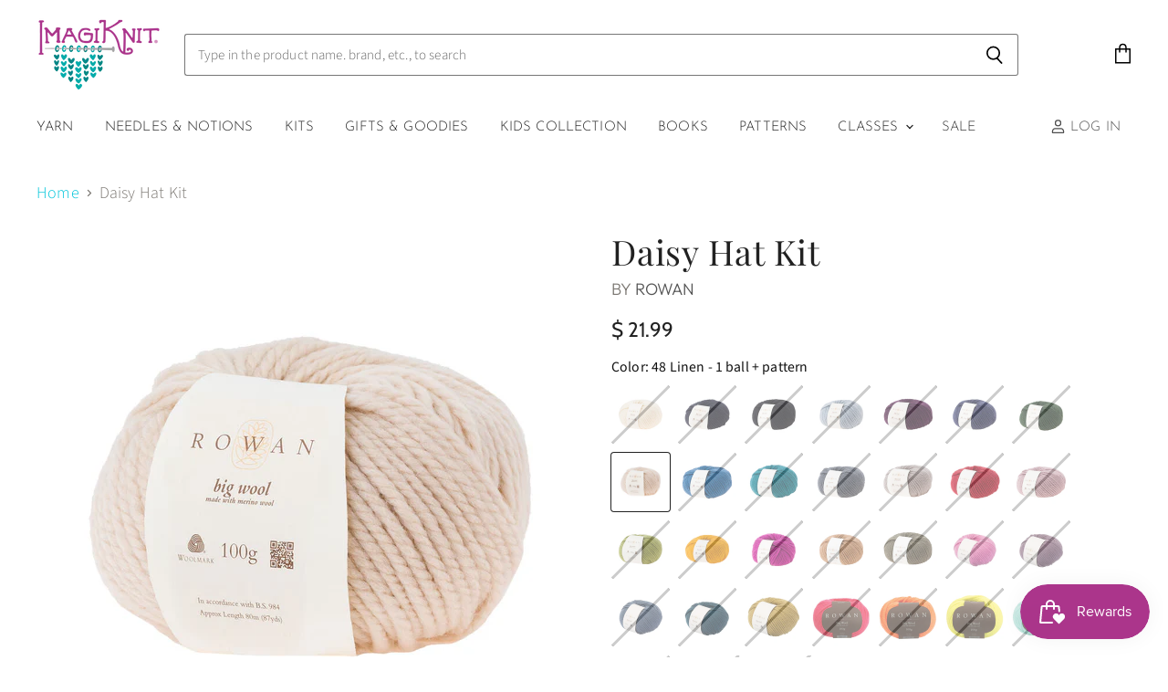

--- FILE ---
content_type: text/html; charset=utf-8
request_url: https://imagiknit.com/products/daisy-hat-kit
body_size: 45862
content:
<!doctype html>
<html class="no-js no-touch" lang="en">
  <head>
    <meta charset="utf-8">
    <meta http-equiv="X-UA-Compatible" content="IE=edge,chrome=1">
    <meta name="viewport" content="width=device-width,initial-scale=1" />

    <!-- Preconnect Domains -->
    <link rel="preconnect" href="https://cdn.shopify.com" crossorigin>
    <link rel="preconnect" href="https://fonts.shopify.com" crossorigin>
    <link rel="preconnect" href="https://monorail-edge.shopifysvc.com">

    
    

    <!-- Preload Assets -->
    <link rel="preload" href="//imagiknit.com/cdn/shop/t/21/assets/api.js?v=43745028840087119221641315511" as="script">

    
    
    
    <link rel="preload" href="//imagiknit.com/cdn/shop/t/21/assets/superstore.min.js?v=136448007527993853571641315516" as="script"><title>Daisy Hat Kit — ImagiKnit</title>

    
      <meta name="description" content="Daisy Hat by Quail Studio is a perfect hat for winter. It&#39;s knit using Big Wool, a super bulky merino that is available in a wide selection of gorgeous colors. The simple design makes this stylish and on trend hat a perfect project for a beginner knitter.   SIZE: One size. GAUGE: 10 stitches and 12 rows = 4&quot; in St st a">
    

    
  <link rel="shortcut icon" href="//imagiknit.com/cdn/shop/files/01logo_32x32.png?v=1635646865" type="image/png">


    
      <link rel="canonical" href="https://imagiknit.com/products/daisy-hat-kit" />
    

    
    















<meta property="og:site_name" content="ImagiKnit">
<meta property="og:url" content="https://imagiknit.com/products/daisy-hat-kit">
<meta property="og:title" content="Daisy Hat Kit">
<meta property="og:type" content="website">
<meta property="og:description" content="Daisy Hat by Quail Studio is a perfect hat for winter. It&#39;s knit using Big Wool, a super bulky merino that is available in a wide selection of gorgeous colors. The simple design makes this stylish and on trend hat a perfect project for a beginner knitter.   SIZE: One size. GAUGE: 10 stitches and 12 rows = 4&quot; in St st a">




    
    
    

    
    
    <meta
      property="og:image"
      content="https://imagiknit.com/cdn/shop/files/ScreenShot2022-02-10at2.10.45PM_bcdd92ba-2a12-469f-b715-ba14e5c0f2c4_1200x1344.png?v=1702501686"
    />
    <meta
      property="og:image:secure_url"
      content="https://imagiknit.com/cdn/shop/files/ScreenShot2022-02-10at2.10.45PM_bcdd92ba-2a12-469f-b715-ba14e5c0f2c4_1200x1344.png?v=1702501686"
    />
    <meta property="og:image:width" content="1200" />
    <meta property="og:image:height" content="1344" />
    
    
    <meta property="og:image:alt" content="Social media image" />
  
















<meta name="twitter:title" content="Daisy Hat Kit">
<meta name="twitter:description" content="Daisy Hat by Quail Studio is a perfect hat for winter. It&#39;s knit using Big Wool, a super bulky merino that is available in a wide selection of gorgeous colors. The simple design makes this stylish and on trend hat a perfect project for a beginner knitter.   SIZE: One size. GAUGE: 10 stitches and 12 rows = 4&quot; in St st a">


    
    
    
      
      
      <meta name="twitter:card" content="summary">
    
    
    <meta
      property="twitter:image"
      content="https://imagiknit.com/cdn/shop/files/ScreenShot2022-02-10at2.10.45PM_bcdd92ba-2a12-469f-b715-ba14e5c0f2c4_1200x1200_crop_center.png?v=1702501686"
    />
    <meta property="twitter:image:width" content="1200" />
    <meta property="twitter:image:height" content="1200" />
    
    
    <meta property="twitter:image:alt" content="Social media image" />
  



    

    <link rel="preload" href="//imagiknit.com/cdn/fonts/josefin_sans/josefinsans_n3.374d5f789b55dc43ab676daa4d4b2e3218eb6d25.woff2" as="font" crossorigin="anonymous">

    
      <link rel="preload" as="style" href="//imagiknit.com/cdn/shop/t/21/assets/theme.css?v=134339568109282095391762353303">
    

    <script>window.performance && window.performance.mark && window.performance.mark('shopify.content_for_header.start');</script><meta name="facebook-domain-verification" content="n6523z6fa29p5e1zwnugz8i1rqa4ha">
<meta name="facebook-domain-verification" content="szz1p4rvtp6c03nv6vi89dc44scr9i">
<meta name="google-site-verification" content="kkOo7VUKxFQSaEeaT7Wb0QITa1hquIJIWGOaN5aTQdY">
<meta id="shopify-digital-wallet" name="shopify-digital-wallet" content="/2976261/digital_wallets/dialog">
<meta name="shopify-checkout-api-token" content="e48000c910dc51f33972c45b9cd5d40f">
<meta id="in-context-paypal-metadata" data-shop-id="2976261" data-venmo-supported="false" data-environment="production" data-locale="en_US" data-paypal-v4="true" data-currency="USD">
<link rel="alternate" type="application/json+oembed" href="https://imagiknit.com/products/daisy-hat-kit.oembed">
<script async="async" src="/checkouts/internal/preloads.js?locale=en-US"></script>
<link rel="preconnect" href="https://shop.app" crossorigin="anonymous">
<script async="async" src="https://shop.app/checkouts/internal/preloads.js?locale=en-US&shop_id=2976261" crossorigin="anonymous"></script>
<script id="apple-pay-shop-capabilities" type="application/json">{"shopId":2976261,"countryCode":"US","currencyCode":"USD","merchantCapabilities":["supports3DS"],"merchantId":"gid:\/\/shopify\/Shop\/2976261","merchantName":"ImagiKnit","requiredBillingContactFields":["postalAddress","email","phone"],"requiredShippingContactFields":["postalAddress","email","phone"],"shippingType":"shipping","supportedNetworks":["visa","masterCard","amex","discover","elo","jcb"],"total":{"type":"pending","label":"ImagiKnit","amount":"1.00"},"shopifyPaymentsEnabled":true,"supportsSubscriptions":true}</script>
<script id="shopify-features" type="application/json">{"accessToken":"e48000c910dc51f33972c45b9cd5d40f","betas":["rich-media-storefront-analytics"],"domain":"imagiknit.com","predictiveSearch":true,"shopId":2976261,"locale":"en"}</script>
<script>var Shopify = Shopify || {};
Shopify.shop = "imagiknit.myshopify.com";
Shopify.locale = "en";
Shopify.currency = {"active":"USD","rate":"1.0"};
Shopify.country = "US";
Shopify.theme = {"name":"Marse ST WIP ","id":129923252479,"schema_name":"Superstore","schema_version":"3.2.6","theme_store_id":null,"role":"main"};
Shopify.theme.handle = "null";
Shopify.theme.style = {"id":null,"handle":null};
Shopify.cdnHost = "imagiknit.com/cdn";
Shopify.routes = Shopify.routes || {};
Shopify.routes.root = "/";</script>
<script type="module">!function(o){(o.Shopify=o.Shopify||{}).modules=!0}(window);</script>
<script>!function(o){function n(){var o=[];function n(){o.push(Array.prototype.slice.apply(arguments))}return n.q=o,n}var t=o.Shopify=o.Shopify||{};t.loadFeatures=n(),t.autoloadFeatures=n()}(window);</script>
<script>
  window.ShopifyPay = window.ShopifyPay || {};
  window.ShopifyPay.apiHost = "shop.app\/pay";
  window.ShopifyPay.redirectState = null;
</script>
<script id="shop-js-analytics" type="application/json">{"pageType":"product"}</script>
<script defer="defer" async type="module" src="//imagiknit.com/cdn/shopifycloud/shop-js/modules/v2/client.init-shop-cart-sync_BApSsMSl.en.esm.js"></script>
<script defer="defer" async type="module" src="//imagiknit.com/cdn/shopifycloud/shop-js/modules/v2/chunk.common_CBoos6YZ.esm.js"></script>
<script type="module">
  await import("//imagiknit.com/cdn/shopifycloud/shop-js/modules/v2/client.init-shop-cart-sync_BApSsMSl.en.esm.js");
await import("//imagiknit.com/cdn/shopifycloud/shop-js/modules/v2/chunk.common_CBoos6YZ.esm.js");

  window.Shopify.SignInWithShop?.initShopCartSync?.({"fedCMEnabled":true,"windoidEnabled":true});

</script>
<script>
  window.Shopify = window.Shopify || {};
  if (!window.Shopify.featureAssets) window.Shopify.featureAssets = {};
  window.Shopify.featureAssets['shop-js'] = {"shop-cart-sync":["modules/v2/client.shop-cart-sync_DJczDl9f.en.esm.js","modules/v2/chunk.common_CBoos6YZ.esm.js"],"init-fed-cm":["modules/v2/client.init-fed-cm_BzwGC0Wi.en.esm.js","modules/v2/chunk.common_CBoos6YZ.esm.js"],"init-windoid":["modules/v2/client.init-windoid_BS26ThXS.en.esm.js","modules/v2/chunk.common_CBoos6YZ.esm.js"],"shop-cash-offers":["modules/v2/client.shop-cash-offers_DthCPNIO.en.esm.js","modules/v2/chunk.common_CBoos6YZ.esm.js","modules/v2/chunk.modal_Bu1hFZFC.esm.js"],"shop-button":["modules/v2/client.shop-button_D_JX508o.en.esm.js","modules/v2/chunk.common_CBoos6YZ.esm.js"],"init-shop-email-lookup-coordinator":["modules/v2/client.init-shop-email-lookup-coordinator_DFwWcvrS.en.esm.js","modules/v2/chunk.common_CBoos6YZ.esm.js"],"shop-toast-manager":["modules/v2/client.shop-toast-manager_tEhgP2F9.en.esm.js","modules/v2/chunk.common_CBoos6YZ.esm.js"],"shop-login-button":["modules/v2/client.shop-login-button_DwLgFT0K.en.esm.js","modules/v2/chunk.common_CBoos6YZ.esm.js","modules/v2/chunk.modal_Bu1hFZFC.esm.js"],"avatar":["modules/v2/client.avatar_BTnouDA3.en.esm.js"],"init-shop-cart-sync":["modules/v2/client.init-shop-cart-sync_BApSsMSl.en.esm.js","modules/v2/chunk.common_CBoos6YZ.esm.js"],"pay-button":["modules/v2/client.pay-button_BuNmcIr_.en.esm.js","modules/v2/chunk.common_CBoos6YZ.esm.js"],"init-shop-for-new-customer-accounts":["modules/v2/client.init-shop-for-new-customer-accounts_DrjXSI53.en.esm.js","modules/v2/client.shop-login-button_DwLgFT0K.en.esm.js","modules/v2/chunk.common_CBoos6YZ.esm.js","modules/v2/chunk.modal_Bu1hFZFC.esm.js"],"init-customer-accounts-sign-up":["modules/v2/client.init-customer-accounts-sign-up_TlVCiykN.en.esm.js","modules/v2/client.shop-login-button_DwLgFT0K.en.esm.js","modules/v2/chunk.common_CBoos6YZ.esm.js","modules/v2/chunk.modal_Bu1hFZFC.esm.js"],"shop-follow-button":["modules/v2/client.shop-follow-button_C5D3XtBb.en.esm.js","modules/v2/chunk.common_CBoos6YZ.esm.js","modules/v2/chunk.modal_Bu1hFZFC.esm.js"],"checkout-modal":["modules/v2/client.checkout-modal_8TC_1FUY.en.esm.js","modules/v2/chunk.common_CBoos6YZ.esm.js","modules/v2/chunk.modal_Bu1hFZFC.esm.js"],"init-customer-accounts":["modules/v2/client.init-customer-accounts_C0Oh2ljF.en.esm.js","modules/v2/client.shop-login-button_DwLgFT0K.en.esm.js","modules/v2/chunk.common_CBoos6YZ.esm.js","modules/v2/chunk.modal_Bu1hFZFC.esm.js"],"lead-capture":["modules/v2/client.lead-capture_Cq0gfm7I.en.esm.js","modules/v2/chunk.common_CBoos6YZ.esm.js","modules/v2/chunk.modal_Bu1hFZFC.esm.js"],"shop-login":["modules/v2/client.shop-login_BmtnoEUo.en.esm.js","modules/v2/chunk.common_CBoos6YZ.esm.js","modules/v2/chunk.modal_Bu1hFZFC.esm.js"],"payment-terms":["modules/v2/client.payment-terms_BHOWV7U_.en.esm.js","modules/v2/chunk.common_CBoos6YZ.esm.js","modules/v2/chunk.modal_Bu1hFZFC.esm.js"]};
</script>
<script>(function() {
  var isLoaded = false;
  function asyncLoad() {
    if (isLoaded) return;
    isLoaded = true;
    var urls = ["https:\/\/chimpstatic.com\/mcjs-connected\/js\/users\/3e1489d6d0eb5689e25d69c80\/35915db9e2e82355d86bb4224.js?shop=imagiknit.myshopify.com","https:\/\/js.smile.io\/v1\/smile-shopify.js?shop=imagiknit.myshopify.com","https:\/\/storage.nfcube.com\/instafeed-2a291d6de5933ebd52f1c5df238b231c.js?shop=imagiknit.myshopify.com"];
    for (var i = 0; i < urls.length; i++) {
      var s = document.createElement('script');
      s.type = 'text/javascript';
      s.async = true;
      s.src = urls[i];
      var x = document.getElementsByTagName('script')[0];
      x.parentNode.insertBefore(s, x);
    }
  };
  if(window.attachEvent) {
    window.attachEvent('onload', asyncLoad);
  } else {
    window.addEventListener('load', asyncLoad, false);
  }
})();</script>
<script id="__st">var __st={"a":2976261,"offset":-28800,"reqid":"dfae6a32-3e91-49bb-8ba2-4c78f9d32ae6-1768891153","pageurl":"imagiknit.com\/products\/daisy-hat-kit","u":"ab22ed471bce","p":"product","rtyp":"product","rid":8326316359935};</script>
<script>window.ShopifyPaypalV4VisibilityTracking = true;</script>
<script id="captcha-bootstrap">!function(){'use strict';const t='contact',e='account',n='new_comment',o=[[t,t],['blogs',n],['comments',n],[t,'customer']],c=[[e,'customer_login'],[e,'guest_login'],[e,'recover_customer_password'],[e,'create_customer']],r=t=>t.map((([t,e])=>`form[action*='/${t}']:not([data-nocaptcha='true']) input[name='form_type'][value='${e}']`)).join(','),a=t=>()=>t?[...document.querySelectorAll(t)].map((t=>t.form)):[];function s(){const t=[...o],e=r(t);return a(e)}const i='password',u='form_key',d=['recaptcha-v3-token','g-recaptcha-response','h-captcha-response',i],f=()=>{try{return window.sessionStorage}catch{return}},m='__shopify_v',_=t=>t.elements[u];function p(t,e,n=!1){try{const o=window.sessionStorage,c=JSON.parse(o.getItem(e)),{data:r}=function(t){const{data:e,action:n}=t;return t[m]||n?{data:e,action:n}:{data:t,action:n}}(c);for(const[e,n]of Object.entries(r))t.elements[e]&&(t.elements[e].value=n);n&&o.removeItem(e)}catch(o){console.error('form repopulation failed',{error:o})}}const l='form_type',E='cptcha';function T(t){t.dataset[E]=!0}const w=window,h=w.document,L='Shopify',v='ce_forms',y='captcha';let A=!1;((t,e)=>{const n=(g='f06e6c50-85a8-45c8-87d0-21a2b65856fe',I='https://cdn.shopify.com/shopifycloud/storefront-forms-hcaptcha/ce_storefront_forms_captcha_hcaptcha.v1.5.2.iife.js',D={infoText:'Protected by hCaptcha',privacyText:'Privacy',termsText:'Terms'},(t,e,n)=>{const o=w[L][v],c=o.bindForm;if(c)return c(t,g,e,D).then(n);var r;o.q.push([[t,g,e,D],n]),r=I,A||(h.body.append(Object.assign(h.createElement('script'),{id:'captcha-provider',async:!0,src:r})),A=!0)});var g,I,D;w[L]=w[L]||{},w[L][v]=w[L][v]||{},w[L][v].q=[],w[L][y]=w[L][y]||{},w[L][y].protect=function(t,e){n(t,void 0,e),T(t)},Object.freeze(w[L][y]),function(t,e,n,w,h,L){const[v,y,A,g]=function(t,e,n){const i=e?o:[],u=t?c:[],d=[...i,...u],f=r(d),m=r(i),_=r(d.filter((([t,e])=>n.includes(e))));return[a(f),a(m),a(_),s()]}(w,h,L),I=t=>{const e=t.target;return e instanceof HTMLFormElement?e:e&&e.form},D=t=>v().includes(t);t.addEventListener('submit',(t=>{const e=I(t);if(!e)return;const n=D(e)&&!e.dataset.hcaptchaBound&&!e.dataset.recaptchaBound,o=_(e),c=g().includes(e)&&(!o||!o.value);(n||c)&&t.preventDefault(),c&&!n&&(function(t){try{if(!f())return;!function(t){const e=f();if(!e)return;const n=_(t);if(!n)return;const o=n.value;o&&e.removeItem(o)}(t);const e=Array.from(Array(32),(()=>Math.random().toString(36)[2])).join('');!function(t,e){_(t)||t.append(Object.assign(document.createElement('input'),{type:'hidden',name:u})),t.elements[u].value=e}(t,e),function(t,e){const n=f();if(!n)return;const o=[...t.querySelectorAll(`input[type='${i}']`)].map((({name:t})=>t)),c=[...d,...o],r={};for(const[a,s]of new FormData(t).entries())c.includes(a)||(r[a]=s);n.setItem(e,JSON.stringify({[m]:1,action:t.action,data:r}))}(t,e)}catch(e){console.error('failed to persist form',e)}}(e),e.submit())}));const S=(t,e)=>{t&&!t.dataset[E]&&(n(t,e.some((e=>e===t))),T(t))};for(const o of['focusin','change'])t.addEventListener(o,(t=>{const e=I(t);D(e)&&S(e,y())}));const B=e.get('form_key'),M=e.get(l),P=B&&M;t.addEventListener('DOMContentLoaded',(()=>{const t=y();if(P)for(const e of t)e.elements[l].value===M&&p(e,B);[...new Set([...A(),...v().filter((t=>'true'===t.dataset.shopifyCaptcha))])].forEach((e=>S(e,t)))}))}(h,new URLSearchParams(w.location.search),n,t,e,['guest_login'])})(!0,!0)}();</script>
<script integrity="sha256-4kQ18oKyAcykRKYeNunJcIwy7WH5gtpwJnB7kiuLZ1E=" data-source-attribution="shopify.loadfeatures" defer="defer" src="//imagiknit.com/cdn/shopifycloud/storefront/assets/storefront/load_feature-a0a9edcb.js" crossorigin="anonymous"></script>
<script crossorigin="anonymous" defer="defer" src="//imagiknit.com/cdn/shopifycloud/storefront/assets/shopify_pay/storefront-65b4c6d7.js?v=20250812"></script>
<script data-source-attribution="shopify.dynamic_checkout.dynamic.init">var Shopify=Shopify||{};Shopify.PaymentButton=Shopify.PaymentButton||{isStorefrontPortableWallets:!0,init:function(){window.Shopify.PaymentButton.init=function(){};var t=document.createElement("script");t.src="https://imagiknit.com/cdn/shopifycloud/portable-wallets/latest/portable-wallets.en.js",t.type="module",document.head.appendChild(t)}};
</script>
<script data-source-attribution="shopify.dynamic_checkout.buyer_consent">
  function portableWalletsHideBuyerConsent(e){var t=document.getElementById("shopify-buyer-consent"),n=document.getElementById("shopify-subscription-policy-button");t&&n&&(t.classList.add("hidden"),t.setAttribute("aria-hidden","true"),n.removeEventListener("click",e))}function portableWalletsShowBuyerConsent(e){var t=document.getElementById("shopify-buyer-consent"),n=document.getElementById("shopify-subscription-policy-button");t&&n&&(t.classList.remove("hidden"),t.removeAttribute("aria-hidden"),n.addEventListener("click",e))}window.Shopify?.PaymentButton&&(window.Shopify.PaymentButton.hideBuyerConsent=portableWalletsHideBuyerConsent,window.Shopify.PaymentButton.showBuyerConsent=portableWalletsShowBuyerConsent);
</script>
<script>
  function portableWalletsCleanup(e){e&&e.src&&console.error("Failed to load portable wallets script "+e.src);var t=document.querySelectorAll("shopify-accelerated-checkout .shopify-payment-button__skeleton, shopify-accelerated-checkout-cart .wallet-cart-button__skeleton"),e=document.getElementById("shopify-buyer-consent");for(let e=0;e<t.length;e++)t[e].remove();e&&e.remove()}function portableWalletsNotLoadedAsModule(e){e instanceof ErrorEvent&&"string"==typeof e.message&&e.message.includes("import.meta")&&"string"==typeof e.filename&&e.filename.includes("portable-wallets")&&(window.removeEventListener("error",portableWalletsNotLoadedAsModule),window.Shopify.PaymentButton.failedToLoad=e,"loading"===document.readyState?document.addEventListener("DOMContentLoaded",window.Shopify.PaymentButton.init):window.Shopify.PaymentButton.init())}window.addEventListener("error",portableWalletsNotLoadedAsModule);
</script>

<script type="module" src="https://imagiknit.com/cdn/shopifycloud/portable-wallets/latest/portable-wallets.en.js" onError="portableWalletsCleanup(this)" crossorigin="anonymous"></script>
<script nomodule>
  document.addEventListener("DOMContentLoaded", portableWalletsCleanup);
</script>

<link id="shopify-accelerated-checkout-styles" rel="stylesheet" media="screen" href="https://imagiknit.com/cdn/shopifycloud/portable-wallets/latest/accelerated-checkout-backwards-compat.css" crossorigin="anonymous">
<style id="shopify-accelerated-checkout-cart">
        #shopify-buyer-consent {
  margin-top: 1em;
  display: inline-block;
  width: 100%;
}

#shopify-buyer-consent.hidden {
  display: none;
}

#shopify-subscription-policy-button {
  background: none;
  border: none;
  padding: 0;
  text-decoration: underline;
  font-size: inherit;
  cursor: pointer;
}

#shopify-subscription-policy-button::before {
  box-shadow: none;
}

      </style>

<script>window.performance && window.performance.mark && window.performance.mark('shopify.content_for_header.end');</script>

    <script>
      document.documentElement.className=document.documentElement.className.replace(/\bno-js\b/,'js');
      if(window.Shopify&&window.Shopify.designMode)document.documentElement.className+=' in-theme-editor';
      if(('ontouchstart' in window)||window.DocumentTouch&&document instanceof DocumentTouch)document.documentElement.className=document.documentElement.className.replace(/\bno-touch\b/,'has-touch');
    </script>

    <script src="//imagiknit.com/cdn/shop/t/21/assets/api.js?v=43745028840087119221641315511" defer></script>

    
      <link href="//imagiknit.com/cdn/shop/t/21/assets/theme.css?v=134339568109282095391762353303" rel="stylesheet" type="text/css" media="all" />
    

    

    
    <script>
      window.Theme = window.Theme || {};
      window.Theme.routes = {
        "root_url": "/",
        "account_url": "/account",
        "account_login_url": "/account/login",
        "account_logout_url": "/account/logout",
        "account_register_url": "/account/register",
        "account_addresses_url": "/account/addresses",
        "collections_url": "/collections",
        "all_products_collection_url": "/collections/all",
        "search_url": "/search",
        "cart_url": "/cart",
        "cart_add_url": "/cart/add",
        "cart_change_url": "/cart/change",
        "cart_clear_url": "/cart/clear",
        "product_recommendations_url": "/recommendations/products",
      };
    </script>
    

  
                                 <script> var bonShopInfo = {"shopName":"imagiknit.myshopify.com","displayWidget":true,"shopInfo":{"currency":"USD","country_code":"US","weight_unit":"kg","point_name":"","referral_enabled":false},"appearance":{"theme_configs_json":{"color":{"text_color":"#FFFFFF","primary_color":"#ED66B2","secondary_color":"#86469C"},"banner_img":"","showIllustration":true},"is_first_time":true,"widget_button_configs_json":{"placement":{"widget_spacing":{"side":"20px","bottom":"20px"},"widget_button_position":"2"},"widget_icon":"widget-icon-1.svg","widget_title":"Rewards"},"displayed_text_configs_json":{"my_balance":{"date":"Date","total":"Total","points":"Points","actions":"Actions","no_value":"There is no activitiy to show at the moment","referred":"Referred by a friend","referrer":"Referred a friend","point_expiry":"Points are expired","refund_order":"Refund order","return_points":"Return points for redeemed code","my_balance_button":"Earn more","cancel_order_status":"Cancel order","store_owner_adjusted":"Store owner just adjusted your points"},"my_rewards":{"no_value":"You don't have any rewards at the moment","used_button":"Used","reward_button":"Use it now","get_some_rewards":"Get some rewards"},"sign_in_page":{"welcome":"Welcome","earn_point":"Earn points","my_balance":"My balance","my_rewards":"My rewards","your_point":"Your points","join_button":"Join","program_name":"Reward program","redeem_point":"Redeem points","sign_in_button":"Sign in","sign_in_tagline":"Join our program to get attractive rewards!","referral_program":"Referral Program","sign_in_requirement_message":"Oops! You have to sign in to do this action"},"earn_points_tab":{"retweet":"Retweet","no_value":"There is no earning rule to show at the moment","required":"Required fields: first name, last name, address, phone","save_date":"Save date","follow_tiktok":"Follow on Tiktok","join_fb_group":"Join a Facebook group","share_twitter":"Share on Twitter","complete_order":"Complete an order","create_account":"Create an account","earn_for_every":"Earn 10 points for every 1$","follow_twitter":"Follow on Twitter","happy_birthday":"Happy birthday","share_facebook":"Share on Facebook","share_linkedin":"Share on LinkedIn","sign_up_button":"Do it now","follow_facebook":"Like on Facebook","follow_linkedin":"Follow on LinkedIn","complete_profile":"Complete profile","follow_instagram":"Follow on Instagram","follow_pinterest":"Follow on Pinterest","message_birthday":"Enter a date within 30 days won’t earn you points","subscribe_youtube":"Subscribe on Youtube","subcrible_newletter":"Subscribe for newsletter","happy_birthday_button":"Enter info","place_an_order_button":"Purchase","like_on_facebook_button":"Take me there"},"notification_tab":{"copied":"Copied","hover_copy":"Copy to clipboard","title_fail":"Oops","message_fail":"Something went wrong! Please enter a valid date","title_success_input":"Yay!","title_success_letter":"Great!","message_success_input":"Your birthday was set!","message_success_letter":"You are now subscribed to our newsletter","complete_profile_success":"You completed your profile"},"redeem_points_tab":{"maximum":"Maximum shipping amount","minimum":"Minimum purchase value","no_value":"There is no redeeming rule to show at the moment","apply_button":"Apply now","apply_message":"Apply this code to your shopping cart. If you do not use this code now, you can always find it in My rewards tab anytime","redeem_button":"Redeem","discount_value":"Discount value"},"referral_program_tab":{"referral_button":"Refer a friend now","referral_tagline":"Get rewards when your friend uses the referral link to sign up and place an order","text_for_referral":"You will get ...","text_for_referral_friend":"They will get ..."}}},"programStatus":true}; </script>
                                 <script> var bonCustomerPoints = null; </script>
                            <script type="text/javascript">
  //BOOSTER APPS COMMON JS CODE
  window.BoosterApps = window.BoosterApps || {};
  window.BoosterApps.common = window.BoosterApps.common || {};
  window.BoosterApps.common.shop = {
    permanent_domain: 'imagiknit.myshopify.com',
    currency: "USD",
    money_format: "$ {{amount}}",
    id: 2976261
  };
  

  window.BoosterApps.common.template = 'product';
  window.BoosterApps.common.cart = {};
  window.BoosterApps.common.vapid_public_key = "BJuXCmrtTK335SuczdNVYrGVtP_WXn4jImChm49st7K7z7e8gxSZUKk4DhUpk8j2Xpiw5G4-ylNbMKLlKkUEU98=";
  window.BoosterApps.global_config = {"asset_urls":{"loy":{"init_js":"https:\/\/cdn.shopify.com\/s\/files\/1\/0194\/1736\/6592\/t\/1\/assets\/ba_loy_init.js?v=1651010364","widget_js":"https:\/\/cdn.shopify.com\/s\/files\/1\/0194\/1736\/6592\/t\/1\/assets\/ba_loy_widget.js?v=1651010367","widget_css":"https:\/\/cdn.shopify.com\/s\/files\/1\/0194\/1736\/6592\/t\/1\/assets\/ba_loy_widget.css?v=1630424861","page_init_js":"https:\/\/cdn.shopify.com\/s\/files\/1\/0194\/1736\/6592\/t\/1\/assets\/ba_loy_page_init.js?v=1651010370","page_widget_js":"https:\/\/cdn.shopify.com\/s\/files\/1\/0194\/1736\/6592\/t\/1\/assets\/ba_loy_page_widget.js?v=1651010373","page_widget_css":"https:\/\/cdn.shopify.com\/s\/files\/1\/0194\/1736\/6592\/t\/1\/assets\/ba_loy_page.css?v=1651010375","page_preview_js":"\/assets\/msg\/loy_page_preview.js"},"rev":{"init_js":"https:\/\/cdn.shopify.com\/s\/files\/1\/0194\/1736\/6592\/t\/1\/assets\/ba_rev_init.js?v=1647222558","widget_js":"https:\/\/cdn.shopify.com\/s\/files\/1\/0194\/1736\/6592\/t\/1\/assets\/ba_rev_widget.js?v=1647222560","modal_js":"https:\/\/cdn.shopify.com\/s\/files\/1\/0194\/1736\/6592\/t\/1\/assets\/ba_rev_modal.js?v=1647222563","widget_css":"https:\/\/cdn.shopify.com\/s\/files\/1\/0194\/1736\/6592\/t\/1\/assets\/ba_rev_widget.css?v=1645997529","modal_css":"https:\/\/cdn.shopify.com\/s\/files\/1\/0194\/1736\/6592\/t\/1\/assets\/ba_rev_modal.css?v=1646955477"},"pu":{"init_js":"https:\/\/cdn.shopify.com\/s\/files\/1\/0194\/1736\/6592\/t\/1\/assets\/ba_pu_init.js?v=1635877170"},"bis":{"init_js":"https:\/\/cdn.shopify.com\/s\/files\/1\/0194\/1736\/6592\/t\/1\/assets\/ba_bis_init.js?v=1633795418","modal_js":"https:\/\/cdn.shopify.com\/s\/files\/1\/0194\/1736\/6592\/t\/1\/assets\/ba_bis_modal.js?v=1633795421","modal_css":"https:\/\/cdn.shopify.com\/s\/files\/1\/0194\/1736\/6592\/t\/1\/assets\/ba_bis_modal.css?v=1620346071"},"widgets":{"init_js":"https:\/\/cdn.shopify.com\/s\/files\/1\/0194\/1736\/6592\/t\/1\/assets\/ba_widget_init.js?v=1647188406","modal_js":"https:\/\/cdn.shopify.com\/s\/files\/1\/0194\/1736\/6592\/t\/1\/assets\/ba_widget_modal.js?v=1647188408","modal_css":"https:\/\/cdn.shopify.com\/s\/files\/1\/0194\/1736\/6592\/t\/1\/assets\/ba_widget_modal.css?v=1643989789"},"global":{"helper_js":"https:\/\/cdn.shopify.com\/s\/files\/1\/0194\/1736\/6592\/t\/1\/assets\/ba_tracking.js?v=1637601969"}},"proxy_paths":{"loy":"\/apps\/ba-loy","app_metrics":"\/apps\/ba-loy\/app_metrics","push_subscription":"\/apps\/ba-loy\/push"},"aat":["loy"],"pv":false,"sts":false,"bam":false,"base_money_format":"$ {{amount}}"};

    window.BoosterApps.loy_config = {"brand_theme_settings":{"button_bg":"#9c27b0","header_bg":"#9c27b0","desc_color":"#7f7f7f","icon_color":"#3a3a3a","link_color":"#9c27b0","visibility":"both","cards_shape":"rounded","hide_widget":"false","launcher_bg":"#9c27b0","title_color":"#333333","banner_image":"","inputs_shape":"rounded","buttons_shape":"rounded","primary_color":"#2932fc","launcher_shape":"circle","container_shape":"rounded","mobile_placement":"right","button_text_color":"#fff","desktop_placement":"right","header_text_color":"#fff","launcher_text_color":"#ffffff","mobile_side_spacing":"20","desktop_side_spacing":"20","visibility_condition":"","mobile_bottom_spacing":"20","desktop_bottom_spacing":"20","widget_icon_preview_url":"","hide_widget_launcher_on_mobile":"false","widget_banner_image_preview_url":""},"launcher_style_settings":{"mobile_icon":"star","mobile_text":"Rewards","desktop_icon":"star","desktop_text":"Rewards","mobile_layout":"icon_with_text","desktop_layout":"icon_with_text","mobile_launcher_icon":null,"desktop_launcher_icon":null},"points_program_enabled":false,"referral_program_enabled":false,"vip_program_enabled":false,"vip_program_tier_type":"points_earned","vip_program_period":"lifetime","brand_panel_settings":{"visitor_header_caption":"Join now and unlock awesome rewards","visitor_header_title":"🏆 Rewards Program","acct_creation_title":"Join and Earn Rewards","acct_creation_desc":"Get rewarded for being an awesome customer","acct_creation_sign_in":"Already a member?","acct_creation_btn":"Start Earning","visitor_point_header":"Earn Points","visitor_point_desc":"Earn points and turn these into rewards!","member_header_caption":"Your points","member_header_title":"{points}","member_point_header":"Points","member_point_desc":"Earn points and turn these into rewards!","general_ways_to_earn":"Ways to earn","general_ways_to_redeem":"Ways to redeem","general_sign_in":"Sign in","general_sign_up":"Sign up","general_signed_up":"signed up","general_no_rewards_yet":"No rewards yet","general_your_rewards_will_show_here":"Your rewards will show here.","general_past_rewards":"Past rewards","general_go_back":"Go back","general_your_rewards":"Your rewards","general_upcoming_reward":"Upcoming reward","general_redeem":"Redeem","general_redeemed_a_reward":"Redeemed a Reward","general_loyalty_program_and_rewards":"Loyalty Program \u0026 Rewards","general_you_have":"You have","general_you_have_points":"You have {{points}} points","general_click_to_see_more":"View My Rewards Account","general_rewards":"Rewards","general_reward":"reward","general_manual_points_adjust":"manual points adjustment","general_add_points_default_note":"Points awarded by points import","general_reset_removal_default_note":"Existing points removed for points reset from import","general_reset_new_balance_default_note":"Points reset to new balance by points import","general_refund_points":"Points refunded","general_use_discount_code":"Use this discount code on your next order!","general_apply_code":"Apply code","general_add_product_to_cart":"Add product to cart","general_spend":"you spend","general_spent":"Spent","general_points":"Points","general_point":"Point","general_discount_amount_coupon":"${{discount_amount}} off coupon","general_discount_amount":"points for ${{discount_amount}} off","general_no_points_yet":"No Points yet","general_have_not_earned_points":"You haven't earned any Points yet.","general_place_an_order":"Place an order","general_placed_an_order":"Placed an order","general_points_for_every":"Points for every","general_how_to_earn_points":"How do I earn Points?","general_points_activity":"Points History","general_celebrate_birthday":"Celebrate a birthday","general_celebrate_birthday_past_tense":"Celebrated a birthday","general_birthday_reward":"Celebrate with a reward","general_celebrate_your_birthday":"Let's celebrate your birthday! 🎉 Please give us 30 days notice - otherwise, you'll have to wait another year.","general_edit_date":"Edit Date","general_month":"Month","general_day":"Day","general_enter_valid_date":"Please enter a valid date","general_save_date":"Save date","general_reward_show":"Show","general_share_via_email":"Share via Email","general_share_on":"Share on","general_please_choose_an_option":"Please choose an option from the","general_product_page":"product page","general_by":"by","social_instagram_follow":"Follow on Instagram","social_facebook_like":"Like page on Facebook","social_facebook_share":"Share link on Facebook","social_twitter_follow":"Follow on Twitter","social_twitter_share":"Share link on Twitter","social_instagram_follow_past_tense":"Followed on Instagram","social_facebook_like_past_tense":"Liked a page on Facebook","social_facebook_share_past_tense":"Shared a link on Facebook","social_twitter_follow_past_tense":"Followed on Twitter","social_twitter_share_past_tense":"Shared a link on Twitter","social_follow":"Follow","social_share":"Share","social_like":"Like","referral_complete":"Complete a Referral","referral_complete_past_tense":"Completed a Referral","referral_complete_points":"{{points_amount}} Points for every referral completed","referrals_title":"Referral Program","referrals_visitor_desc":"Refer a friend who makes a purchase and both of you will claim rewards.","referrals_create_account_to_claim_coupon":"Create an Account to claim your coupon","referrals_create_account":"Create an Account","referrals_referred_reward":"They will get","referrals_referrer_reward":"You will get","referrals_call_to_action":"Refer friends and earn","referrals_completed":"referrals completed so far","referrals_share_link":"Share this link with a friend for them to claim the reward","referrals_referral_code":"Your referral link to share","referrals_get_reward":"Get your","referrals_claimed_reward":"Here's your","referrals_claim_reward":"Claim your gift","referrals_email_invite":"Refer friends by email","referrals_email_send":"Send email","referrals_email_to":"To","referrals_email_to_placeholder":"Add a comma-separated list of emails","referrals_email_message":"Message","referrals_email_message_placeholder":"Customize your referral message. The referral link will be automatically added.","referrals_email_your_friend_has_referred_you":"Your friend has referred you to {{shop_name}}","referrals_email_checkout_out_and_claim_reward":"Check out the referral link and claim a free reward.","referrals_invalid_email":"Please enter a valid email address","referrals_no_referrals_yet":"No referrals yet","referrals_your_referrals_show_here":"Your referrals will show here.","referrals_your_referrals":"Your referrals","referrals_status_pending":"pending","referrals_status_completed":"completed","referrals_status_blocked":"blocked","vip_tiers":"VIP Tiers","vip_status":"VIP Status","vip_reward":"VIP reward","vip_tier_desc":"Gain access to exclusive rewards.","vip_reward_earned_via":"Earned via {{vip_tier_name}} tier","vip_tier_no_vip_history":"No VIP membership history yet","vip_tier_vip_history":"VIP History","vip_tier_added_to":"Added to {{tier_name}}","vip_tier_achieved":"Unlocked {{tier_name}}","vip_tier_dropped_to":"Fell to {{tier_name}}","vip_tier_retained_to":"Kept {{tier_name}}","vip_tier_earn_points":"Earn {{points}} Points","vip_tier_spend":"Spend {{amount}}","vip_perks":"Perks","vip_benefits":"Benefits","vip_tier_to_unlock":"to unlock","vip_achieved_until":"Achieved until","vip_tier_on_highest":"You did it! You're on the highest tier 🎉","general_error":"Hmm, something went wrong, please try again shortly","general_redeem_error_min_points":"Did not met minimum points to redeem","general_redeem_error_max_points":"Exceeded maximum points to spend","tos_max_shipping_amount":"Maximum shipping amount of {{max_shipping_amount}}.","tos_expiry_months":"Expires {{expiry_months}} month(s) after being redeemed.","tos_expiry_at":"Reward expires on {{expiry_date}}.","tos_free_product":"Reward only applies to {{product_name}}","tos_min_order_amount":"Applies to all orders over {{min_order_amount}}.","tos_apply_to_collection":"Only for products in specific collections."},"widget_css":"#baLoySectionWrapper .ba-loy-bg-color {\n  background-color: #9c27b0;\n}\n\n#baLoySectionWrapper .section-panel-wrapper {\n  box-shadow:rgba(0, 0, 0, 0.1) 0px 4px 15px 0px, rgba(0, 0, 0, 0.1) 0px 1px 2px 0px, #9c27b0 0px 2px 0px 0px inset;\n}\n\n\n\n\n.header-main, .header-secondary {\n\tcolor: #fff !important;\n}\n.main-default a.sign-in{\n  color: #9c27b0 !important;\n}\n\n.section-table-piece-detail-items .li-img path {\n  fill: #3a3a3a;\n}\n\n.buttons-icons-detail-image .li-img {\n  fill: #3a3a3a;\n}\n\n#baLoySectionWrapper .loy-button-main{\n    background: #9c27b0;\n    color: #fff;\n}\n\n  #baLoySectionWrapper .loy-button-main{\n    color: #fff;\n  }\n\n  #baLoySectionWrapper .main-default, #baLoySectionWrapper div.panel-section .head-title,#baLoySectionWrapper body {\n    color: #333333;\n  }\n\n  #baLoySectionWrapper .section-panel-wrapper .panel-desc, #baLoySectionWrapper .main-default.sign-in-text{\n    color: #7f7f7f;\n  }\n\n  #launcher-wrapper{\n    background: #9c27b0;\n  }\n\n\n.ba-loy-namespace .ba-loy-messenger-frame, #launcher-wrapper{\n  right: 20px;\n  left: auto;\n}\n.ba-loy-namespace .ba-loy-messenger-frame {\n  bottom: 90px;\n}\n#launcher-wrapper{\n  bottom: 20px;\n}\n\n.launcher-text{\n  color: #ffffff !important;\n}\n\n#launcher-wrapper .launcher-desktop { display: block; }\n#launcher-wrapper .launcher-mobile  { display: none;  }\n\n@media (max-width: 500px) {\n  .ba-loy-namespace .ba-loy-messenger-frame{\n    height: 100%;\n    min-height: 100%;\n    bottom: 0;\n    right: 0;\n    left: 0;\n    top: 0;\n    width: 100%;\n    border-radius: 0;\n  }\n  #launcher-wrapper.up{\n    display: none;\n  }\n  #launcher-wrapper{\n    right: 20px;\n    left: auto;\n    bottom: 20px;\n  }\n  #launcher-wrapper .launcher-desktop { display: none;  }\n  #launcher-wrapper .launcher-mobile  { display: block; }\n}\n\n\n\n.ba-loy-circle{border-radius: 30px !important;}\n.ba-loy-rounded{border-radius: 10px !important;}\n.ba-loy-square{border-radius: 0px !important;}\n","custom_css":null,"ways_to_earn":[{"automation_id":112295,"status":"active","trigger":"loy_contact_member_enabled","step_id":562934,"points_amount":50,"points_type":"fixed","icon_url":null},{"automation_id":112296,"status":"active","trigger":"order_placed","step_id":562935,"points_amount":1,"points_type":"multiplier","icon_url":null}],"referral_rewards":{"referrer_reward":{"id":104184,"name":"$ 5 off coupon","reward_type":"fixed_amount","properties":{"applies_to":"entire"}},"referred_reward":{"id":104185,"name":"$ 5 off coupon","reward_type":"fixed_amount","properties":{"applies_to":"entire"}}},"referral_social_settings":{"email":"false","twitter":"true","facebook":"true","twitter_message":""},"referrals_customer_account_required":false,"vip_tiers":[],"show_customer_page_widget":false,"shopify_account_embed_custom_css":null};
    window.BoosterApps.loy_config.api_endpoint = "/apps/ba-loy";
    window.BoosterApps.loy_config.domain_name = "loyalty.rivo.io";





  
    if (window.BoosterApps.common.template == 'product'){
      window.BoosterApps.common.product = {
        id: 8326316359935, price: 2199, handle: "daisy-hat-kit", tags: ["Beginner","beginner hat","Craft_Knitting","daisyhatkit","kitsunder50","Project type_Hat","quicktoknit"],
        available: true, title: "Daisy Hat Kit", variants: [{"id":44601720242431,"title":"01 White Hot - 1 ball + pattern","option1":"01 White Hot - 1 ball + pattern","option2":null,"option3":null,"sku":"","requires_shipping":true,"taxable":true,"featured_image":{"id":40903286882559,"product_id":8326316359935,"position":9,"created_at":"2023-12-13T13:01:51-08:00","updated_at":"2023-12-13T13:08:06-08:00","alt":"01 White Hot+","width":940,"height":940,"src":"\/\/imagiknit.com\/cdn\/shop\/files\/open-uri20210212-3-fmey23_d89e6085-84b1-4df9-8f48-603ed347456a.jpg?v=1702501686","variant_ids":[44601720242431]},"available":false,"name":"Daisy Hat Kit - 01 White Hot - 1 ball + pattern","public_title":"01 White Hot - 1 ball + pattern","options":["01 White Hot - 1 ball + pattern"],"price":2199,"weight":105,"compare_at_price":0,"inventory_quantity":0,"inventory_management":"shopify","inventory_policy":"deny","barcode":"20242431","featured_media":{"alt":"01 White Hot+","id":33539805446399,"position":9,"preview_image":{"aspect_ratio":1.0,"height":940,"width":940,"src":"\/\/imagiknit.com\/cdn\/shop\/files\/open-uri20210212-3-fmey23_d89e6085-84b1-4df9-8f48-603ed347456a.jpg?v=1702501686"}},"requires_selling_plan":false,"selling_plan_allocations":[]},{"id":44601720275199,"title":"07 Smoky - 1 ball + pattern","option1":"07 Smoky - 1 ball + pattern","option2":null,"option3":null,"sku":"","requires_shipping":true,"taxable":true,"featured_image":{"id":40903287308543,"product_id":8326316359935,"position":15,"created_at":"2023-12-13T13:01:51-08:00","updated_at":"2023-12-13T13:08:06-08:00","alt":"07 Smoky+","width":940,"height":940,"src":"\/\/imagiknit.com\/cdn\/shop\/files\/open-uri20210212-3-rt4rz7_14304a87-812e-405d-bbc6-b95c9974738d.jpg?v=1702501686","variant_ids":[44601720275199]},"available":false,"name":"Daisy Hat Kit - 07 Smoky - 1 ball + pattern","public_title":"07 Smoky - 1 ball + pattern","options":["07 Smoky - 1 ball + pattern"],"price":2199,"weight":105,"compare_at_price":0,"inventory_quantity":0,"inventory_management":"shopify","inventory_policy":"deny","barcode":"20275199","featured_media":{"alt":"07 Smoky+","id":33539805905151,"position":15,"preview_image":{"aspect_ratio":1.0,"height":940,"width":940,"src":"\/\/imagiknit.com\/cdn\/shop\/files\/open-uri20210212-3-rt4rz7_14304a87-812e-405d-bbc6-b95c9974738d.jpg?v=1702501686"}},"requires_selling_plan":false,"selling_plan_allocations":[]},{"id":44601720307967,"title":"08 Black - 1 ball + pattern","option1":"08 Black - 1 ball + pattern","option2":null,"option3":null,"sku":"","requires_shipping":true,"taxable":true,"featured_image":{"id":40903283507455,"product_id":8326316359935,"position":3,"created_at":"2023-12-13T13:01:50-08:00","updated_at":"2023-12-13T13:08:06-08:00","alt":"08 Black","width":940,"height":940,"src":"\/\/imagiknit.com\/cdn\/shop\/files\/open-uri20210212-3-1vhfpkp_3b4bbc7d-cac2-4cfa-9760-2ceb3d9b8309.jpg?v=1702501686","variant_ids":[44601720307967]},"available":false,"name":"Daisy Hat Kit - 08 Black - 1 ball + pattern","public_title":"08 Black - 1 ball + pattern","options":["08 Black - 1 ball + pattern"],"price":2199,"weight":105,"compare_at_price":0,"inventory_quantity":0,"inventory_management":"shopify","inventory_policy":"deny","barcode":"20307967","featured_media":{"alt":"08 Black","id":33539802104063,"position":3,"preview_image":{"aspect_ratio":1.0,"height":940,"width":940,"src":"\/\/imagiknit.com\/cdn\/shop\/files\/open-uri20210212-3-1vhfpkp_3b4bbc7d-cac2-4cfa-9760-2ceb3d9b8309.jpg?v=1702501686"}},"requires_selling_plan":false,"selling_plan_allocations":[]},{"id":44601720340735,"title":"21 Ice Blue - 1 ball + pattern","option1":"21 Ice Blue - 1 ball + pattern","option2":null,"option3":null,"sku":"","requires_shipping":true,"taxable":true,"featured_image":{"id":40903287210239,"product_id":8326316359935,"position":12,"created_at":"2023-12-13T13:01:51-08:00","updated_at":"2023-12-13T13:08:06-08:00","alt":"21 Ice Blue","width":940,"height":940,"src":"\/\/imagiknit.com\/cdn\/shop\/files\/open-uri20210212-3-1ic3jy7_88196d04-f5ff-4d6f-82bd-99ac43e3b63e.jpg?v=1702501686","variant_ids":[44601720340735]},"available":false,"name":"Daisy Hat Kit - 21 Ice Blue - 1 ball + pattern","public_title":"21 Ice Blue - 1 ball + pattern","options":["21 Ice Blue - 1 ball + pattern"],"price":2199,"weight":105,"compare_at_price":0,"inventory_quantity":0,"inventory_management":"shopify","inventory_policy":"deny","barcode":"20340735","featured_media":{"alt":"21 Ice Blue","id":33539805774079,"position":12,"preview_image":{"aspect_ratio":1.0,"height":940,"width":940,"src":"\/\/imagiknit.com\/cdn\/shop\/files\/open-uri20210212-3-1ic3jy7_88196d04-f5ff-4d6f-82bd-99ac43e3b63e.jpg?v=1702501686"}},"requires_selling_plan":false,"selling_plan_allocations":[]},{"id":44601720373503,"title":"25 Wild Berry - 1 ball + pattern","option1":"25 Wild Berry - 1 ball + pattern","option2":null,"option3":null,"sku":"","requires_shipping":true,"taxable":true,"featured_image":{"id":40903287439615,"product_id":8326316359935,"position":18,"created_at":"2023-12-13T13:01:52-08:00","updated_at":"2023-12-13T13:08:06-08:00","alt":"25 Wild Berry","width":940,"height":940,"src":"\/\/imagiknit.com\/cdn\/shop\/files\/open-uri20210212-3-w6j0pb_2c82e1dc-4c3c-4119-bb28-3b8ce4a98319.jpg?v=1702501686","variant_ids":[44601720373503]},"available":false,"name":"Daisy Hat Kit - 25 Wild Berry - 1 ball + pattern","public_title":"25 Wild Berry - 1 ball + pattern","options":["25 Wild Berry - 1 ball + pattern"],"price":2199,"weight":105,"compare_at_price":0,"inventory_quantity":0,"inventory_management":"shopify","inventory_policy":"deny","barcode":"20373503","featured_media":{"alt":"25 Wild Berry","id":33539806036223,"position":18,"preview_image":{"aspect_ratio":1.0,"height":940,"width":940,"src":"\/\/imagiknit.com\/cdn\/shop\/files\/open-uri20210212-3-w6j0pb_2c82e1dc-4c3c-4119-bb28-3b8ce4a98319.jpg?v=1702501686"}},"requires_selling_plan":false,"selling_plan_allocations":[]},{"id":44601720406271,"title":"26 Blue Velvet - 1 ball + pattern","option1":"26 Blue Velvet - 1 ball + pattern","option2":null,"option3":null,"sku":"","requires_shipping":true,"taxable":true,"featured_image":{"id":40903286096127,"product_id":8326316359935,"position":8,"created_at":"2023-12-13T13:01:51-08:00","updated_at":"2023-12-13T13:08:06-08:00","alt":"26 Blue Velvet+","width":940,"height":940,"src":"\/\/imagiknit.com\/cdn\/shop\/files\/open-uri20210212-3-1p4oem3_fc710dab-9487-4d69-90e3-c3708c3bb616.jpg?v=1702501686","variant_ids":[44601720406271]},"available":false,"name":"Daisy Hat Kit - 26 Blue Velvet - 1 ball + pattern","public_title":"26 Blue Velvet - 1 ball + pattern","options":["26 Blue Velvet - 1 ball + pattern"],"price":2199,"weight":105,"compare_at_price":0,"inventory_quantity":0,"inventory_management":"shopify","inventory_policy":"deny","barcode":"20406271","featured_media":{"alt":"26 Blue Velvet+","id":33539804463359,"position":8,"preview_image":{"aspect_ratio":1.0,"height":940,"width":940,"src":"\/\/imagiknit.com\/cdn\/shop\/files\/open-uri20210212-3-1p4oem3_fc710dab-9487-4d69-90e3-c3708c3bb616.jpg?v=1702501686"}},"requires_selling_plan":false,"selling_plan_allocations":[]},{"id":44601720439039,"title":"43 Forest - 1 ball + pattern","option1":"43 Forest - 1 ball + pattern","option2":null,"option3":null,"sku":"","requires_shipping":true,"taxable":true,"featured_image":{"id":40903287079167,"product_id":8326316359935,"position":10,"created_at":"2023-12-13T13:01:51-08:00","updated_at":"2023-12-13T13:08:06-08:00","alt":"43 Forest","width":940,"height":940,"src":"\/\/imagiknit.com\/cdn\/shop\/files\/open-uri20210212-3-m8y95_9315b5b5-a999-41ce-9ab9-a048717ee858.jpg?v=1702501686","variant_ids":[44601720439039]},"available":false,"name":"Daisy Hat Kit - 43 Forest - 1 ball + pattern","public_title":"43 Forest - 1 ball + pattern","options":["43 Forest - 1 ball + pattern"],"price":2199,"weight":105,"compare_at_price":0,"inventory_quantity":0,"inventory_management":"shopify","inventory_policy":"deny","barcode":"20439039","featured_media":{"alt":"43 Forest","id":33539805643007,"position":10,"preview_image":{"aspect_ratio":1.0,"height":940,"width":940,"src":"\/\/imagiknit.com\/cdn\/shop\/files\/open-uri20210212-3-m8y95_9315b5b5-a999-41ce-9ab9-a048717ee858.jpg?v=1702501686"}},"requires_selling_plan":false,"selling_plan_allocations":[]},{"id":44601720471807,"title":"48 Linen - 1 ball + pattern","option1":"48 Linen - 1 ball + pattern","option2":null,"option3":null,"sku":"","requires_shipping":true,"taxable":true,"featured_image":{"id":40903287570687,"product_id":8326316359935,"position":22,"created_at":"2023-12-13T13:01:52-08:00","updated_at":"2023-12-13T13:08:06-08:00","alt":null,"width":940,"height":940,"src":"\/\/imagiknit.com\/cdn\/shop\/files\/big_wool_48_d1fb7939-560d-45b1-a59c-1057d452a645.jpg?v=1702501686","variant_ids":[44601720471807]},"available":true,"name":"Daisy Hat Kit - 48 Linen - 1 ball + pattern","public_title":"48 Linen - 1 ball + pattern","options":["48 Linen - 1 ball + pattern"],"price":2199,"weight":105,"compare_at_price":0,"inventory_quantity":1,"inventory_management":"shopify","inventory_policy":"deny","barcode":"20471807","featured_media":{"alt":null,"id":33539806167295,"position":22,"preview_image":{"aspect_ratio":1.0,"height":940,"width":940,"src":"\/\/imagiknit.com\/cdn\/shop\/files\/big_wool_48_d1fb7939-560d-45b1-a59c-1057d452a645.jpg?v=1702501686"}},"requires_selling_plan":false,"selling_plan_allocations":[]},{"id":44601720504575,"title":"52 Steel Blue - 1 ball + pattern","option1":"52 Steel Blue - 1 ball + pattern","option2":null,"option3":null,"sku":"","requires_shipping":true,"taxable":true,"featured_image":{"id":40903287603455,"product_id":8326316359935,"position":23,"created_at":"2023-12-13T13:01:52-08:00","updated_at":"2023-12-13T13:08:06-08:00","alt":null,"width":940,"height":940,"src":"\/\/imagiknit.com\/cdn\/shop\/files\/big_wool_52_198a4da9-4ad2-413b-ab47-37b502174e6e.jpg?v=1702501686","variant_ids":[44601720504575]},"available":false,"name":"Daisy Hat Kit - 52 Steel Blue - 1 ball + pattern","public_title":"52 Steel Blue - 1 ball + pattern","options":["52 Steel Blue - 1 ball + pattern"],"price":2199,"weight":105,"compare_at_price":0,"inventory_quantity":0,"inventory_management":"shopify","inventory_policy":"deny","barcode":"20504575","featured_media":{"alt":null,"id":33539806200063,"position":23,"preview_image":{"aspect_ratio":1.0,"height":940,"width":940,"src":"\/\/imagiknit.com\/cdn\/shop\/files\/big_wool_52_198a4da9-4ad2-413b-ab47-37b502174e6e.jpg?v=1702501686"}},"requires_selling_plan":false,"selling_plan_allocations":[]},{"id":44601720537343,"title":"54 Vert - 1 ball + pattern","option1":"54 Vert - 1 ball + pattern","option2":null,"option3":null,"sku":"","requires_shipping":true,"taxable":true,"featured_image":{"id":40903287341311,"product_id":8326316359935,"position":16,"created_at":"2023-12-13T13:01:51-08:00","updated_at":"2023-12-13T13:08:06-08:00","alt":"54 Vert+","width":940,"height":940,"src":"\/\/imagiknit.com\/cdn\/shop\/files\/open-uri20210212-3-srd7_60d0fb80-edcd-43cc-861c-47f622fd6cdf.jpg?v=1702501686","variant_ids":[44601720537343]},"available":false,"name":"Daisy Hat Kit - 54 Vert - 1 ball + pattern","public_title":"54 Vert - 1 ball + pattern","options":["54 Vert - 1 ball + pattern"],"price":2199,"weight":105,"compare_at_price":0,"inventory_quantity":0,"inventory_management":"shopify","inventory_policy":"deny","barcode":"20537343","featured_media":{"alt":"54 Vert+","id":33539805937919,"position":16,"preview_image":{"aspect_ratio":1.0,"height":940,"width":940,"src":"\/\/imagiknit.com\/cdn\/shop\/files\/open-uri20210212-3-srd7_60d0fb80-edcd-43cc-861c-47f622fd6cdf.jpg?v=1702501686"}},"requires_selling_plan":false,"selling_plan_allocations":[]},{"id":44601720570111,"title":"56 Glum - 1 ball + pattern","option1":"56 Glum - 1 ball + pattern","option2":null,"option3":null,"sku":"","requires_shipping":true,"taxable":true,"featured_image":{"id":40903287144703,"product_id":8326316359935,"position":11,"created_at":"2023-12-13T13:01:51-08:00","updated_at":"2023-12-13T13:08:06-08:00","alt":"56 Glum","width":940,"height":940,"src":"\/\/imagiknit.com\/cdn\/shop\/files\/open-uri20210212-3-yb8agz_2c0ce832-f0ae-4907-875b-c35851a3bac0.jpg?v=1702501686","variant_ids":[44601720570111]},"available":false,"name":"Daisy Hat Kit - 56 Glum - 1 ball + pattern","public_title":"56 Glum - 1 ball + pattern","options":["56 Glum - 1 ball + pattern"],"price":2199,"weight":105,"compare_at_price":0,"inventory_quantity":0,"inventory_management":"shopify","inventory_policy":"deny","barcode":"20570111","featured_media":{"alt":"56 Glum","id":33539805741311,"position":11,"preview_image":{"aspect_ratio":1.0,"height":940,"width":940,"src":"\/\/imagiknit.com\/cdn\/shop\/files\/open-uri20210212-3-yb8agz_2c0ce832-f0ae-4907-875b-c35851a3bac0.jpg?v=1702501686"}},"requires_selling_plan":false,"selling_plan_allocations":[]},{"id":44601720602879,"title":"61 Concrete - 1 ball + pattern","option1":"61 Concrete - 1 ball + pattern","option2":null,"option3":null,"sku":"","requires_shipping":true,"taxable":true,"featured_image":{"id":40903287374079,"product_id":8326316359935,"position":17,"created_at":"2023-12-13T13:01:52-08:00","updated_at":"2023-12-13T13:08:06-08:00","alt":"61 Concrete+","width":940,"height":940,"src":"\/\/imagiknit.com\/cdn\/shop\/files\/open-uri20210212-3-14jxyo0_fb01c48c-feff-43f4-8c86-8572816e3f7d.jpg?v=1702501686","variant_ids":[44601720602879]},"available":false,"name":"Daisy Hat Kit - 61 Concrete - 1 ball + pattern","public_title":"61 Concrete - 1 ball + pattern","options":["61 Concrete - 1 ball + pattern"],"price":2199,"weight":105,"compare_at_price":0,"inventory_quantity":0,"inventory_management":"shopify","inventory_policy":"deny","barcode":"20602879","featured_media":{"alt":"61 Concrete+","id":33539805970687,"position":17,"preview_image":{"aspect_ratio":1.0,"height":940,"width":940,"src":"\/\/imagiknit.com\/cdn\/shop\/files\/open-uri20210212-3-14jxyo0_fb01c48c-feff-43f4-8c86-8572816e3f7d.jpg?v=1702501686"}},"requires_selling_plan":false,"selling_plan_allocations":[]},{"id":44601720635647,"title":"63 Lipstick - 1 ball + pattern","option1":"63 Lipstick - 1 ball + pattern","option2":null,"option3":null,"sku":"","requires_shipping":true,"taxable":true,"featured_image":{"id":40903283540223,"product_id":8326316359935,"position":4,"created_at":"2023-12-13T13:01:50-08:00","updated_at":"2023-12-13T13:08:06-08:00","alt":"63 Lipstick","width":940,"height":940,"src":"\/\/imagiknit.com\/cdn\/shop\/files\/open-uri20210212-3-1me0925_49dfd9d6-bf81-4879-a152-d2bee624e842.jpg?v=1702501686","variant_ids":[44601720635647]},"available":false,"name":"Daisy Hat Kit - 63 Lipstick - 1 ball + pattern","public_title":"63 Lipstick - 1 ball + pattern","options":["63 Lipstick - 1 ball + pattern"],"price":2199,"weight":105,"compare_at_price":0,"inventory_quantity":0,"inventory_management":"shopify","inventory_policy":"deny","barcode":"20635647","featured_media":{"alt":"63 Lipstick","id":33539802136831,"position":4,"preview_image":{"aspect_ratio":1.0,"height":940,"width":940,"src":"\/\/imagiknit.com\/cdn\/shop\/files\/open-uri20210212-3-1me0925_49dfd9d6-bf81-4879-a152-d2bee624e842.jpg?v=1702501686"}},"requires_selling_plan":false,"selling_plan_allocations":[]},{"id":44601720668415,"title":"64 Prize - 1 ball + pattern","option1":"64 Prize - 1 ball + pattern","option2":null,"option3":null,"sku":"","requires_shipping":true,"taxable":true,"featured_image":{"id":40903287636223,"product_id":8326316359935,"position":24,"created_at":"2023-12-13T13:01:52-08:00","updated_at":"2023-12-13T13:08:06-08:00","alt":null,"width":940,"height":940,"src":"\/\/imagiknit.com\/cdn\/shop\/files\/big_wool_64_f72620a8-ba59-42b0-9366-c380dde0a37f.jpg?v=1702501686","variant_ids":[44601720668415]},"available":false,"name":"Daisy Hat Kit - 64 Prize - 1 ball + pattern","public_title":"64 Prize - 1 ball + pattern","options":["64 Prize - 1 ball + pattern"],"price":2199,"weight":105,"compare_at_price":0,"inventory_quantity":0,"inventory_management":"shopify","inventory_policy":"deny","barcode":"20668415","featured_media":{"alt":null,"id":33539806232831,"position":24,"preview_image":{"aspect_ratio":1.0,"height":940,"width":940,"src":"\/\/imagiknit.com\/cdn\/shop\/files\/big_wool_64_f72620a8-ba59-42b0-9366-c380dde0a37f.jpg?v=1702501686"}},"requires_selling_plan":false,"selling_plan_allocations":[]},{"id":44601720701183,"title":"69 Reseda - 1 ball + pattern","option1":"69 Reseda - 1 ball + pattern","option2":null,"option3":null,"sku":"","requires_shipping":true,"taxable":true,"featured_image":{"id":40903287668991,"product_id":8326316359935,"position":25,"created_at":"2023-12-13T13:01:52-08:00","updated_at":"2023-12-13T13:08:06-08:00","alt":null,"width":940,"height":940,"src":"\/\/imagiknit.com\/cdn\/shop\/files\/big_wool_69_ffdcf3c4-0ee9-44af-8626-8bdffcad270e.jpg?v=1702501686","variant_ids":[44601720701183]},"available":false,"name":"Daisy Hat Kit - 69 Reseda - 1 ball + pattern","public_title":"69 Reseda - 1 ball + pattern","options":["69 Reseda - 1 ball + pattern"],"price":2199,"weight":105,"compare_at_price":0,"inventory_quantity":0,"inventory_management":"shopify","inventory_policy":"deny","barcode":"20701183","featured_media":{"alt":null,"id":33539806265599,"position":25,"preview_image":{"aspect_ratio":1.0,"height":940,"width":940,"src":"\/\/imagiknit.com\/cdn\/shop\/files\/big_wool_69_ffdcf3c4-0ee9-44af-8626-8bdffcad270e.jpg?v=1702501686"}},"requires_selling_plan":false,"selling_plan_allocations":[]},{"id":44601720733951,"title":"78 Yoke - 1 ball + pattern","option1":"78 Yoke - 1 ball + pattern","option2":null,"option3":null,"sku":"","requires_shipping":true,"taxable":true,"featured_image":{"id":40903287701759,"product_id":8326316359935,"position":26,"created_at":"2023-12-13T13:01:52-08:00","updated_at":"2023-12-13T13:08:06-08:00","alt":null,"width":940,"height":940,"src":"\/\/imagiknit.com\/cdn\/shop\/files\/big_wool_78_527fe724-0a8e-476e-a846-627e2c71c491.jpg?v=1702501686","variant_ids":[44601720733951]},"available":false,"name":"Daisy Hat Kit - 78 Yoke - 1 ball + pattern","public_title":"78 Yoke - 1 ball + pattern","options":["78 Yoke - 1 ball + pattern"],"price":2199,"weight":105,"compare_at_price":0,"inventory_quantity":0,"inventory_management":"shopify","inventory_policy":"deny","barcode":"20733951","featured_media":{"alt":null,"id":33539806298367,"position":26,"preview_image":{"aspect_ratio":1.0,"height":940,"width":940,"src":"\/\/imagiknit.com\/cdn\/shop\/files\/big_wool_78_527fe724-0a8e-476e-a846-627e2c71c491.jpg?v=1702501686"}},"requires_selling_plan":false,"selling_plan_allocations":[]},{"id":44601720766719,"title":"79 Pantomime - 1 ball + pattern","option1":"79 Pantomime - 1 ball + pattern","option2":null,"option3":null,"sku":"","requires_shipping":true,"taxable":true,"featured_image":{"id":40903283572991,"product_id":8326316359935,"position":5,"created_at":"2023-12-13T13:01:50-08:00","updated_at":"2023-12-13T13:08:06-08:00","alt":"79 Pantomime","width":940,"height":940,"src":"\/\/imagiknit.com\/cdn\/shop\/files\/open-uri20210212-3-apj6mp_145969e2-3391-4e88-b0eb-fa7ce5e26e5b.jpg?v=1702501686","variant_ids":[44601720766719]},"available":false,"name":"Daisy Hat Kit - 79 Pantomime - 1 ball + pattern","public_title":"79 Pantomime - 1 ball + pattern","options":["79 Pantomime - 1 ball + pattern"],"price":2199,"weight":105,"compare_at_price":0,"inventory_quantity":0,"inventory_management":"shopify","inventory_policy":"deny","barcode":"20766719","featured_media":{"alt":"79 Pantomime","id":33539802169599,"position":5,"preview_image":{"aspect_ratio":1.0,"height":940,"width":940,"src":"\/\/imagiknit.com\/cdn\/shop\/files\/open-uri20210212-3-apj6mp_145969e2-3391-4e88-b0eb-fa7ce5e26e5b.jpg?v=1702501686"}},"requires_selling_plan":false,"selling_plan_allocations":[]},{"id":44601720799487,"title":"82 Biscotti - 1 ball + pattern","option1":"82 Biscotti - 1 ball + pattern","option2":null,"option3":null,"sku":"","requires_shipping":true,"taxable":true,"featured_image":{"id":40903287734527,"product_id":8326316359935,"position":27,"created_at":"2023-12-13T13:01:53-08:00","updated_at":"2023-12-13T13:08:06-08:00","alt":null,"width":940,"height":940,"src":"\/\/imagiknit.com\/cdn\/shop\/files\/big_wool_82_4fcbc768-31b7-40a8-97d0-621573f6833d.jpg?v=1702501686","variant_ids":[44601720799487]},"available":false,"name":"Daisy Hat Kit - 82 Biscotti - 1 ball + pattern","public_title":"82 Biscotti - 1 ball + pattern","options":["82 Biscotti - 1 ball + pattern"],"price":2199,"weight":105,"compare_at_price":0,"inventory_quantity":0,"inventory_management":"shopify","inventory_policy":"deny","barcode":"20799487","featured_media":{"alt":null,"id":33539806331135,"position":27,"preview_image":{"aspect_ratio":1.0,"height":940,"width":940,"src":"\/\/imagiknit.com\/cdn\/shop\/files\/big_wool_82_4fcbc768-31b7-40a8-97d0-621573f6833d.jpg?v=1702501686"}},"requires_selling_plan":false,"selling_plan_allocations":[]},{"id":44601720832255,"title":"83 Cactus - 1 ball + pattern","option1":"83 Cactus - 1 ball + pattern","option2":null,"option3":null,"sku":"","requires_shipping":true,"taxable":true,"featured_image":{"id":40903287767295,"product_id":8326316359935,"position":28,"created_at":"2023-12-13T13:01:53-08:00","updated_at":"2023-12-13T13:08:06-08:00","alt":null,"width":940,"height":940,"src":"\/\/imagiknit.com\/cdn\/shop\/files\/big_wool_83_6a249438-279d-49aa-8e00-f1594a4fc51b.jpg?v=1702501686","variant_ids":[44601720832255]},"available":false,"name":"Daisy Hat Kit - 83 Cactus - 1 ball + pattern","public_title":"83 Cactus - 1 ball + pattern","options":["83 Cactus - 1 ball + pattern"],"price":2199,"weight":105,"compare_at_price":0,"inventory_quantity":0,"inventory_management":"shopify","inventory_policy":"deny","barcode":"20832255","featured_media":{"alt":null,"id":33539806363903,"position":28,"preview_image":{"aspect_ratio":1.0,"height":940,"width":940,"src":"\/\/imagiknit.com\/cdn\/shop\/files\/big_wool_83_6a249438-279d-49aa-8e00-f1594a4fc51b.jpg?v=1702501686"}},"requires_selling_plan":false,"selling_plan_allocations":[]},{"id":44601720865023,"title":"84 Aurora Pink - 1 ball + pattern","option1":"84 Aurora Pink - 1 ball + pattern","option2":null,"option3":null,"sku":"","requires_shipping":true,"taxable":true,"featured_image":{"id":40903287800063,"product_id":8326316359935,"position":29,"created_at":"2023-12-13T13:01:53-08:00","updated_at":"2023-12-13T13:08:06-08:00","alt":null,"width":940,"height":940,"src":"\/\/imagiknit.com\/cdn\/shop\/files\/big_wool_84_573a218e-2ad8-4455-8437-a1149c382318.jpg?v=1702501686","variant_ids":[44601720865023]},"available":false,"name":"Daisy Hat Kit - 84 Aurora Pink - 1 ball + pattern","public_title":"84 Aurora Pink - 1 ball + pattern","options":["84 Aurora Pink - 1 ball + pattern"],"price":2199,"weight":105,"compare_at_price":0,"inventory_quantity":0,"inventory_management":"shopify","inventory_policy":"deny","barcode":"20865023","featured_media":{"alt":null,"id":33539806396671,"position":29,"preview_image":{"aspect_ratio":1.0,"height":940,"width":940,"src":"\/\/imagiknit.com\/cdn\/shop\/files\/big_wool_84_573a218e-2ad8-4455-8437-a1149c382318.jpg?v=1702501686"}},"requires_selling_plan":false,"selling_plan_allocations":[]},{"id":44601720897791,"title":"85 Vintage - 1 ball + pattern","option1":"85 Vintage - 1 ball + pattern","option2":null,"option3":null,"sku":"","requires_shipping":true,"taxable":true,"featured_image":{"id":40903284916479,"product_id":8326316359935,"position":7,"created_at":"2023-12-13T13:01:50-08:00","updated_at":"2023-12-13T13:08:06-08:00","alt":"85 Vintage","width":940,"height":940,"src":"\/\/imagiknit.com\/cdn\/shop\/files\/open-uri20210212-3-12dfi2v_edc43c84-f4c2-4cb9-a28c-ee6944bad25b.jpg?v=1702501686","variant_ids":[44601720897791]},"available":false,"name":"Daisy Hat Kit - 85 Vintage - 1 ball + pattern","public_title":"85 Vintage - 1 ball + pattern","options":["85 Vintage - 1 ball + pattern"],"price":2199,"weight":105,"compare_at_price":0,"inventory_quantity":0,"inventory_management":"shopify","inventory_policy":"deny","barcode":"20897791","featured_media":{"alt":"85 Vintage","id":33539803382015,"position":7,"preview_image":{"aspect_ratio":1.0,"height":940,"width":940,"src":"\/\/imagiknit.com\/cdn\/shop\/files\/open-uri20210212-3-12dfi2v_edc43c84-f4c2-4cb9-a28c-ee6944bad25b.jpg?v=1702501686"}},"requires_selling_plan":false,"selling_plan_allocations":[]},{"id":44601720930559,"title":"86 Normandy - 1 ball + pattern","option1":"86 Normandy - 1 ball + pattern","option2":null,"option3":null,"sku":"","requires_shipping":true,"taxable":true,"featured_image":{"id":40903287275775,"product_id":8326316359935,"position":14,"created_at":"2023-12-13T13:01:51-08:00","updated_at":"2023-12-13T13:08:06-08:00","alt":"86 Normandy","width":940,"height":940,"src":"\/\/imagiknit.com\/cdn\/shop\/files\/open-uri20210212-3-1xxo8kr_7ae180bc-69bd-4842-ac1f-7fe70339b281.jpg?v=1702501686","variant_ids":[44601720930559]},"available":false,"name":"Daisy Hat Kit - 86 Normandy - 1 ball + pattern","public_title":"86 Normandy - 1 ball + pattern","options":["86 Normandy - 1 ball + pattern"],"price":2199,"weight":105,"compare_at_price":0,"inventory_quantity":0,"inventory_management":"shopify","inventory_policy":"deny","barcode":"20930559","featured_media":{"alt":"86 Normandy","id":33539805872383,"position":14,"preview_image":{"aspect_ratio":1.0,"height":940,"width":940,"src":"\/\/imagiknit.com\/cdn\/shop\/files\/open-uri20210212-3-1xxo8kr_7ae180bc-69bd-4842-ac1f-7fe70339b281.jpg?v=1702501686"}},"requires_selling_plan":false,"selling_plan_allocations":[]},{"id":44601720963327,"title":"87 Mallard - 1 ball + pattern","option1":"87 Mallard - 1 ball + pattern","option2":null,"option3":null,"sku":"","requires_shipping":true,"taxable":true,"featured_image":{"id":40903287243007,"product_id":8326316359935,"position":13,"created_at":"2023-12-13T13:01:51-08:00","updated_at":"2023-12-13T13:08:06-08:00","alt":"87 Mallard","width":940,"height":940,"src":"\/\/imagiknit.com\/cdn\/shop\/files\/open-uri20210212-3-1p4v8ok_d1afefb8-3aa9-4535-8217-5a6691c1f7d8.jpg?v=1702501686","variant_ids":[44601720963327]},"available":false,"name":"Daisy Hat Kit - 87 Mallard - 1 ball + pattern","public_title":"87 Mallard - 1 ball + pattern","options":["87 Mallard - 1 ball + pattern"],"price":2199,"weight":105,"compare_at_price":0,"inventory_quantity":0,"inventory_management":"shopify","inventory_policy":"deny","barcode":"20963327","featured_media":{"alt":"87 Mallard","id":33539805839615,"position":13,"preview_image":{"aspect_ratio":1.0,"height":940,"width":940,"src":"\/\/imagiknit.com\/cdn\/shop\/files\/open-uri20210212-3-1p4v8ok_d1afefb8-3aa9-4535-8217-5a6691c1f7d8.jpg?v=1702501686"}},"requires_selling_plan":false,"selling_plan_allocations":[]},{"id":44601720996095,"title":"88 Golden Olive - 1 ball + pattern","option1":"88 Golden Olive - 1 ball + pattern","option2":null,"option3":null,"sku":"","requires_shipping":true,"taxable":true,"featured_image":{"id":40903284162815,"product_id":8326316359935,"position":6,"created_at":"2023-12-13T13:01:50-08:00","updated_at":"2023-12-13T13:08:06-08:00","alt":"88 Golden Olive+","width":940,"height":940,"src":"\/\/imagiknit.com\/cdn\/shop\/files\/Z058000-00088_B_63d3b140-e188-4b3e-ab0d-3bb036c4941f.jpg?v=1702501686","variant_ids":[44601720996095]},"available":false,"name":"Daisy Hat Kit - 88 Golden Olive - 1 ball + pattern","public_title":"88 Golden Olive - 1 ball + pattern","options":["88 Golden Olive - 1 ball + pattern"],"price":2199,"weight":105,"compare_at_price":0,"inventory_quantity":0,"inventory_management":"shopify","inventory_policy":"deny","barcode":"20996095","featured_media":{"alt":"88 Golden Olive+","id":33539802661119,"position":6,"preview_image":{"aspect_ratio":1.0,"height":940,"width":940,"src":"\/\/imagiknit.com\/cdn\/shop\/files\/Z058000-00088_B_63d3b140-e188-4b3e-ab0d-3bb036c4941f.jpg?v=1702501686"}},"requires_selling_plan":false,"selling_plan_allocations":[]},{"id":44601721028863,"title":"89 Cerise - 1 ball + pattern","option1":"89 Cerise - 1 ball + pattern","option2":null,"option3":null,"sku":"","requires_shipping":true,"taxable":true,"featured_image":{"id":40903287832831,"product_id":8326316359935,"position":30,"created_at":"2023-12-13T13:01:53-08:00","updated_at":"2023-12-13T13:08:06-08:00","alt":null,"width":940,"height":940,"src":"\/\/imagiknit.com\/cdn\/shop\/files\/big_wool_89_8a6dafca-cc76-4fe9-ae1a-18006aa018cd.jpg?v=1702501686","variant_ids":[44601721028863]},"available":false,"name":"Daisy Hat Kit - 89 Cerise - 1 ball + pattern","public_title":"89 Cerise - 1 ball + pattern","options":["89 Cerise - 1 ball + pattern"],"price":2199,"weight":105,"compare_at_price":0,"inventory_quantity":0,"inventory_management":"shopify","inventory_policy":"deny","barcode":"21028863","featured_media":{"alt":null,"id":33539806429439,"position":30,"preview_image":{"aspect_ratio":1.0,"height":940,"width":940,"src":"\/\/imagiknit.com\/cdn\/shop\/files\/big_wool_89_8a6dafca-cc76-4fe9-ae1a-18006aa018cd.jpg?v=1702501686"}},"requires_selling_plan":false,"selling_plan_allocations":[]},{"id":44601721061631,"title":"90 Pumpkin - 1 ball + pattern","option1":"90 Pumpkin - 1 ball + pattern","option2":null,"option3":null,"sku":"","requires_shipping":true,"taxable":true,"featured_image":{"id":40903287505151,"product_id":8326316359935,"position":20,"created_at":"2023-12-13T13:01:52-08:00","updated_at":"2023-12-13T13:08:06-08:00","alt":"90 Pumpkin","width":940,"height":940,"src":"\/\/imagiknit.com\/cdn\/shop\/files\/open-uri20210212-3-1ugc5pr_29517f4d-1828-4bbb-9e0b-1c2b5d00e466.jpg?v=1702501686","variant_ids":[44601721061631]},"available":false,"name":"Daisy Hat Kit - 90 Pumpkin - 1 ball + pattern","public_title":"90 Pumpkin - 1 ball + pattern","options":["90 Pumpkin - 1 ball + pattern"],"price":2199,"weight":105,"compare_at_price":0,"inventory_quantity":0,"inventory_management":"shopify","inventory_policy":"deny","barcode":"21061631","featured_media":{"alt":"90 Pumpkin","id":33539806101759,"position":20,"preview_image":{"aspect_ratio":1.0,"height":940,"width":940,"src":"\/\/imagiknit.com\/cdn\/shop\/files\/open-uri20210212-3-1ugc5pr_29517f4d-1828-4bbb-9e0b-1c2b5d00e466.jpg?v=1702501686"}},"requires_selling_plan":false,"selling_plan_allocations":[]},{"id":44601721094399,"title":"91 Citron - 1 ball + pattern","option1":"91 Citron - 1 ball + pattern","option2":null,"option3":null,"sku":"","requires_shipping":true,"taxable":true,"featured_image":{"id":40903287472383,"product_id":8326316359935,"position":19,"created_at":"2023-12-13T13:01:52-08:00","updated_at":"2023-12-13T13:08:06-08:00","alt":"91 Citron","width":940,"height":940,"src":"\/\/imagiknit.com\/cdn\/shop\/files\/open-uri20210212-3-1v3icng_d5706e24-b53f-4f87-8496-92a86b580ce1.jpg?v=1702501686","variant_ids":[44601721094399]},"available":false,"name":"Daisy Hat Kit - 91 Citron - 1 ball + pattern","public_title":"91 Citron - 1 ball + pattern","options":["91 Citron - 1 ball + pattern"],"price":2199,"weight":105,"compare_at_price":0,"inventory_quantity":0,"inventory_management":"shopify","inventory_policy":"deny","barcode":"21094399","featured_media":{"alt":"91 Citron","id":33539806068991,"position":19,"preview_image":{"aspect_ratio":1.0,"height":940,"width":940,"src":"\/\/imagiknit.com\/cdn\/shop\/files\/open-uri20210212-3-1v3icng_d5706e24-b53f-4f87-8496-92a86b580ce1.jpg?v=1702501686"}},"requires_selling_plan":false,"selling_plan_allocations":[]},{"id":44601721127167,"title":"92 Oasis - 1 ball + pattern","option1":"92 Oasis - 1 ball + pattern","option2":null,"option3":null,"sku":"","requires_shipping":true,"taxable":true,"featured_image":{"id":40903287537919,"product_id":8326316359935,"position":21,"created_at":"2023-12-13T13:01:52-08:00","updated_at":"2023-12-13T13:08:06-08:00","alt":"92 Oasis","width":940,"height":940,"src":"\/\/imagiknit.com\/cdn\/shop\/files\/open-uri20210212-3-f1dlnp_07e88097-a743-4846-8c94-bff4779707ba.jpg?v=1702501686","variant_ids":[44601721127167]},"available":false,"name":"Daisy Hat Kit - 92 Oasis - 1 ball + pattern","public_title":"92 Oasis - 1 ball + pattern","options":["92 Oasis - 1 ball + pattern"],"price":2199,"weight":105,"compare_at_price":0,"inventory_quantity":0,"inventory_management":"shopify","inventory_policy":"deny","barcode":"21127167","featured_media":{"alt":"92 Oasis","id":33539806134527,"position":21,"preview_image":{"aspect_ratio":1.0,"height":940,"width":940,"src":"\/\/imagiknit.com\/cdn\/shop\/files\/open-uri20210212-3-f1dlnp_07e88097-a743-4846-8c94-bff4779707ba.jpg?v=1702501686"}},"requires_selling_plan":false,"selling_plan_allocations":[]},{"id":44601721159935,"title":"93 Midori - 1 ball + pattern","option1":"93 Midori - 1 ball + pattern","option2":null,"option3":null,"sku":"","requires_shipping":true,"taxable":true,"featured_image":{"id":40903287865599,"product_id":8326316359935,"position":31,"created_at":"2023-12-13T13:01:53-08:00","updated_at":"2023-12-13T13:08:06-08:00","alt":null,"width":940,"height":940,"src":"\/\/imagiknit.com\/cdn\/shop\/files\/big_wool_93_97129361-9046-4ac0-ad82-1d21d50dea50.jpg?v=1702501686","variant_ids":[44601721159935]},"available":false,"name":"Daisy Hat Kit - 93 Midori - 1 ball + pattern","public_title":"93 Midori - 1 ball + pattern","options":["93 Midori - 1 ball + pattern"],"price":2199,"weight":105,"compare_at_price":0,"inventory_quantity":0,"inventory_management":"shopify","inventory_policy":"deny","barcode":"21159935","featured_media":{"alt":null,"id":33539806462207,"position":31,"preview_image":{"aspect_ratio":1.0,"height":940,"width":940,"src":"\/\/imagiknit.com\/cdn\/shop\/files\/big_wool_93_97129361-9046-4ac0-ad82-1d21d50dea50.jpg?v=1702501686"}},"requires_selling_plan":false,"selling_plan_allocations":[]},{"id":44601721192703,"title":"94 Melon - 1 ball + pattern","option1":"94 Melon - 1 ball + pattern","option2":null,"option3":null,"sku":"","requires_shipping":true,"taxable":true,"featured_image":{"id":40903287898367,"product_id":8326316359935,"position":32,"created_at":"2023-12-13T13:01:53-08:00","updated_at":"2023-12-13T13:08:06-08:00","alt":null,"width":650,"height":612,"src":"\/\/imagiknit.com\/cdn\/shop\/files\/big_wool_94_e20ab8ad-db88-4d69-b775-56b5503b8683.jpg?v=1702501686","variant_ids":[44601721192703]},"available":false,"name":"Daisy Hat Kit - 94 Melon - 1 ball + pattern","public_title":"94 Melon - 1 ball + pattern","options":["94 Melon - 1 ball + pattern"],"price":2199,"weight":105,"compare_at_price":0,"inventory_quantity":0,"inventory_management":"shopify","inventory_policy":"deny","barcode":"21192703","featured_media":{"alt":null,"id":33539806494975,"position":32,"preview_image":{"aspect_ratio":1.062,"height":612,"width":650,"src":"\/\/imagiknit.com\/cdn\/shop\/files\/big_wool_94_e20ab8ad-db88-4d69-b775-56b5503b8683.jpg?v=1702501686"}},"requires_selling_plan":false,"selling_plan_allocations":[]},{"id":44601721225471,"title":"97 Floss - 1 ball + pattern","option1":"97 Floss - 1 ball + pattern","option2":null,"option3":null,"sku":"","requires_shipping":true,"taxable":true,"featured_image":{"id":40903287931135,"product_id":8326316359935,"position":33,"created_at":"2023-12-13T13:01:53-08:00","updated_at":"2023-12-13T13:08:06-08:00","alt":null,"width":668,"height":612,"src":"\/\/imagiknit.com\/cdn\/shop\/files\/big_wool_97_c4510f31-b9c8-4c94-bb18-b91f669c966b.jpg?v=1702501686","variant_ids":[44601721225471]},"available":false,"name":"Daisy Hat Kit - 97 Floss - 1 ball + pattern","public_title":"97 Floss - 1 ball + pattern","options":["97 Floss - 1 ball + pattern"],"price":2199,"weight":105,"compare_at_price":0,"inventory_quantity":0,"inventory_management":"shopify","inventory_policy":"deny","barcode":"21225471","featured_media":{"alt":null,"id":33539806527743,"position":33,"preview_image":{"aspect_ratio":1.092,"height":612,"width":668,"src":"\/\/imagiknit.com\/cdn\/shop\/files\/big_wool_97_c4510f31-b9c8-4c94-bb18-b91f669c966b.jpg?v=1702501686"}},"requires_selling_plan":false,"selling_plan_allocations":[]}]
      };
      window.BoosterApps.common.product.review_data = null;
    }
  

</script>


<script type="text/javascript">
  !function(e){var t={};function r(n){if(t[n])return t[n].exports;var o=t[n]={i:n,l:!1,exports:{}};return e[n].call(o.exports,o,o.exports,r),o.l=!0,o.exports}r.m=e,r.c=t,r.d=function(e,t,n){r.o(e,t)||Object.defineProperty(e,t,{enumerable:!0,get:n})},r.r=function(e){"undefined"!==typeof Symbol&&Symbol.toStringTag&&Object.defineProperty(e,Symbol.toStringTag,{value:"Module"}),Object.defineProperty(e,"__esModule",{value:!0})},r.t=function(e,t){if(1&t&&(e=r(e)),8&t)return e;if(4&t&&"object"===typeof e&&e&&e.__esModule)return e;var n=Object.create(null);if(r.r(n),Object.defineProperty(n,"default",{enumerable:!0,value:e}),2&t&&"string"!=typeof e)for(var o in e)r.d(n,o,function(t){return e[t]}.bind(null,o));return n},r.n=function(e){var t=e&&e.__esModule?function(){return e.default}:function(){return e};return r.d(t,"a",t),t},r.o=function(e,t){return Object.prototype.hasOwnProperty.call(e,t)},r.p="https://loyalty.rivo.io/packs/",r(r.s=73)}({73:function(e,t){}});
//# sourceMappingURL=application-df8696e78ef926b94474.js.map

  //Global snippet for Booster Apps
  //this is updated automatically - do not edit manually.

  function loadScript(src, defer, done) {
    var js = document.createElement('script');
    js.src = src;
    js.defer = defer;
    js.onload = function(){done();};
    js.onerror = function(){
      done(new Error('Failed to load script ' + src));
    };
    document.head.appendChild(js);
  }

  function browserSupportsAllFeatures() {
    return window.Promise && window.fetch && window.Symbol;
  }

  if (browserSupportsAllFeatures()) {
    main();
  } else {
    loadScript('https://polyfill-fastly.net/v3/polyfill.min.js?features=Promise,fetch', true, main);
  }

  function loadAppScripts(){
      loadScript(window.BoosterApps.global_config.asset_urls.loy.init_js, true, function(){});
      if (window.BoosterApps.common.template == "page" && window.BoosterApps.loy_config.pages_config){
        loadScript(window.BoosterApps.global_config.asset_urls.loy.page_init_js, true, function(){});
      }




  }

  function main(err) {
    //isolate the scope
    loadScript(window.BoosterApps.global_config.asset_urls.global.helper_js, false, loadAppScripts);
  }
</script>

<!-- BEGIN app block: shopify://apps/multi-location-inv/blocks/app-embed/982328e1-99f7-4a7e-8266-6aed71bf0021 -->


  
    <script src="https://cdn.shopify.com/extensions/019bc8d2-cea0-7a5e-8ad1-2f50d795a504/inventory-info-theme-exrtensions-180/assets/common.bundle.js"></script>
  

<style>
  .iia-icon svg{height:18px;width:18px}.iia-disabled-button{pointer-events:none}.iia-hidden {display: none;}
</style>
<script>
      window.inventoryInfo = window.inventoryInfo || {};
      window.inventoryInfo.shop = window.inventoryInfo.shop || {};
      window.inventoryInfo.shop.shopifyDomain = 'imagiknit.myshopify.com';
      window.inventoryInfo.shop.locale = 'en';
      window.inventoryInfo.pageType = 'product';
      
        window.inventoryInfo.settings = {"onBoarding":{"theme":{"themeSelectionStep":{"complete":true,"data":{"themeId":"129923252479"}},"appEmbedStep":{"skipped":true}}},"uiEnabled":true,"css":".iia-container%7B%0Amargin-top%3A%2015px%3B%0A%7D%0A.iia-header-container%7B%0Amargin-bottom%3A%2010px%3B%0A%7D","drawer":false,"header":"Store pickup availability","description":"You are viewing real time inventory for both of our locations. Store pick up is now available in Berkeley! Shipping and transfer requests coming soon.","qtyBold":false,"locationBold":true,"infoBold":false,"expandable":false,"initExpand":false,"locationColor":"#2eb6b8","iconColor":"#ae2ac9"};
        
      
      
</script>


  
 

 


  <script> 
      window.inventoryInfo = window.inventoryInfo || {};
      window.inventoryInfo.product = window.inventoryInfo.product || {}
      window.inventoryInfo.product.title = "Daisy Hat Kit";
      window.inventoryInfo.product.handle = "daisy-hat-kit";
      window.inventoryInfo.product.id = 8326316359935;
      window.inventoryInfo.product.selectedVairant = 44601720471807;
      window.inventoryInfo.product.defaultVariantOnly = false
      window.inventoryInfo.markets = window.inventoryInfo.markets || {};
      window.inventoryInfo.markets.isoCode = 'US';
      window.inventoryInfo.product.variants = window.inventoryInfo.product.variants || []; 
      
          window.inventoryInfo.product.variants.push({id:44601720242431, 
                                                      title:"01 White Hot - 1 ball + pattern", 
                                                      available:false,
                                                      incoming: false,
                                                      incomingDate: null
                                                     });
      
          window.inventoryInfo.product.variants.push({id:44601720275199, 
                                                      title:"07 Smoky - 1 ball + pattern", 
                                                      available:false,
                                                      incoming: false,
                                                      incomingDate: null
                                                     });
      
          window.inventoryInfo.product.variants.push({id:44601720307967, 
                                                      title:"08 Black - 1 ball + pattern", 
                                                      available:false,
                                                      incoming: false,
                                                      incomingDate: null
                                                     });
      
          window.inventoryInfo.product.variants.push({id:44601720340735, 
                                                      title:"21 Ice Blue - 1 ball + pattern", 
                                                      available:false,
                                                      incoming: false,
                                                      incomingDate: null
                                                     });
      
          window.inventoryInfo.product.variants.push({id:44601720373503, 
                                                      title:"25 Wild Berry - 1 ball + pattern", 
                                                      available:false,
                                                      incoming: false,
                                                      incomingDate: null
                                                     });
      
          window.inventoryInfo.product.variants.push({id:44601720406271, 
                                                      title:"26 Blue Velvet - 1 ball + pattern", 
                                                      available:false,
                                                      incoming: false,
                                                      incomingDate: null
                                                     });
      
          window.inventoryInfo.product.variants.push({id:44601720439039, 
                                                      title:"43 Forest - 1 ball + pattern", 
                                                      available:false,
                                                      incoming: false,
                                                      incomingDate: null
                                                     });
      
          window.inventoryInfo.product.variants.push({id:44601720471807, 
                                                      title:"48 Linen - 1 ball + pattern", 
                                                      available:true,
                                                      incoming: false,
                                                      incomingDate: null
                                                     });
      
          window.inventoryInfo.product.variants.push({id:44601720504575, 
                                                      title:"52 Steel Blue - 1 ball + pattern", 
                                                      available:false,
                                                      incoming: false,
                                                      incomingDate: null
                                                     });
      
          window.inventoryInfo.product.variants.push({id:44601720537343, 
                                                      title:"54 Vert - 1 ball + pattern", 
                                                      available:false,
                                                      incoming: false,
                                                      incomingDate: null
                                                     });
      
          window.inventoryInfo.product.variants.push({id:44601720570111, 
                                                      title:"56 Glum - 1 ball + pattern", 
                                                      available:false,
                                                      incoming: false,
                                                      incomingDate: null
                                                     });
      
          window.inventoryInfo.product.variants.push({id:44601720602879, 
                                                      title:"61 Concrete - 1 ball + pattern", 
                                                      available:false,
                                                      incoming: false,
                                                      incomingDate: null
                                                     });
      
          window.inventoryInfo.product.variants.push({id:44601720635647, 
                                                      title:"63 Lipstick - 1 ball + pattern", 
                                                      available:false,
                                                      incoming: false,
                                                      incomingDate: null
                                                     });
      
          window.inventoryInfo.product.variants.push({id:44601720668415, 
                                                      title:"64 Prize - 1 ball + pattern", 
                                                      available:false,
                                                      incoming: false,
                                                      incomingDate: null
                                                     });
      
          window.inventoryInfo.product.variants.push({id:44601720701183, 
                                                      title:"69 Reseda - 1 ball + pattern", 
                                                      available:false,
                                                      incoming: false,
                                                      incomingDate: null
                                                     });
      
          window.inventoryInfo.product.variants.push({id:44601720733951, 
                                                      title:"78 Yoke - 1 ball + pattern", 
                                                      available:false,
                                                      incoming: false,
                                                      incomingDate: null
                                                     });
      
          window.inventoryInfo.product.variants.push({id:44601720766719, 
                                                      title:"79 Pantomime - 1 ball + pattern", 
                                                      available:false,
                                                      incoming: false,
                                                      incomingDate: null
                                                     });
      
          window.inventoryInfo.product.variants.push({id:44601720799487, 
                                                      title:"82 Biscotti - 1 ball + pattern", 
                                                      available:false,
                                                      incoming: false,
                                                      incomingDate: null
                                                     });
      
          window.inventoryInfo.product.variants.push({id:44601720832255, 
                                                      title:"83 Cactus - 1 ball + pattern", 
                                                      available:false,
                                                      incoming: false,
                                                      incomingDate: null
                                                     });
      
          window.inventoryInfo.product.variants.push({id:44601720865023, 
                                                      title:"84 Aurora Pink - 1 ball + pattern", 
                                                      available:false,
                                                      incoming: false,
                                                      incomingDate: null
                                                     });
      
          window.inventoryInfo.product.variants.push({id:44601720897791, 
                                                      title:"85 Vintage - 1 ball + pattern", 
                                                      available:false,
                                                      incoming: false,
                                                      incomingDate: null
                                                     });
      
          window.inventoryInfo.product.variants.push({id:44601720930559, 
                                                      title:"86 Normandy - 1 ball + pattern", 
                                                      available:false,
                                                      incoming: false,
                                                      incomingDate: null
                                                     });
      
          window.inventoryInfo.product.variants.push({id:44601720963327, 
                                                      title:"87 Mallard - 1 ball + pattern", 
                                                      available:false,
                                                      incoming: false,
                                                      incomingDate: null
                                                     });
      
          window.inventoryInfo.product.variants.push({id:44601720996095, 
                                                      title:"88 Golden Olive - 1 ball + pattern", 
                                                      available:false,
                                                      incoming: false,
                                                      incomingDate: null
                                                     });
      
          window.inventoryInfo.product.variants.push({id:44601721028863, 
                                                      title:"89 Cerise - 1 ball + pattern", 
                                                      available:false,
                                                      incoming: false,
                                                      incomingDate: null
                                                     });
      
          window.inventoryInfo.product.variants.push({id:44601721061631, 
                                                      title:"90 Pumpkin - 1 ball + pattern", 
                                                      available:false,
                                                      incoming: false,
                                                      incomingDate: null
                                                     });
      
          window.inventoryInfo.product.variants.push({id:44601721094399, 
                                                      title:"91 Citron - 1 ball + pattern", 
                                                      available:false,
                                                      incoming: false,
                                                      incomingDate: null
                                                     });
      
          window.inventoryInfo.product.variants.push({id:44601721127167, 
                                                      title:"92 Oasis - 1 ball + pattern", 
                                                      available:false,
                                                      incoming: false,
                                                      incomingDate: null
                                                     });
      
          window.inventoryInfo.product.variants.push({id:44601721159935, 
                                                      title:"93 Midori - 1 ball + pattern", 
                                                      available:false,
                                                      incoming: false,
                                                      incomingDate: null
                                                     });
      
          window.inventoryInfo.product.variants.push({id:44601721192703, 
                                                      title:"94 Melon - 1 ball + pattern", 
                                                      available:false,
                                                      incoming: false,
                                                      incomingDate: null
                                                     });
      
          window.inventoryInfo.product.variants.push({id:44601721225471, 
                                                      title:"97 Floss - 1 ball + pattern", 
                                                      available:false,
                                                      incoming: false,
                                                      incomingDate: null
                                                     });
      
       
    </script>

    


 
 
    
      <script src="https://cdn.shopify.com/extensions/019bc8d2-cea0-7a5e-8ad1-2f50d795a504/inventory-info-theme-exrtensions-180/assets/main.bundle.js"></script>
    

<!-- END app block --><script src="https://cdn.shopify.com/extensions/019bd851-85ed-795f-8647-0f9a2d79de29/smile-io-269/assets/smile-loader.js" type="text/javascript" defer="defer"></script>
<link href="https://monorail-edge.shopifysvc.com" rel="dns-prefetch">
<script>(function(){if ("sendBeacon" in navigator && "performance" in window) {try {var session_token_from_headers = performance.getEntriesByType('navigation')[0].serverTiming.find(x => x.name == '_s').description;} catch {var session_token_from_headers = undefined;}var session_cookie_matches = document.cookie.match(/_shopify_s=([^;]*)/);var session_token_from_cookie = session_cookie_matches && session_cookie_matches.length === 2 ? session_cookie_matches[1] : "";var session_token = session_token_from_headers || session_token_from_cookie || "";function handle_abandonment_event(e) {var entries = performance.getEntries().filter(function(entry) {return /monorail-edge.shopifysvc.com/.test(entry.name);});if (!window.abandonment_tracked && entries.length === 0) {window.abandonment_tracked = true;var currentMs = Date.now();var navigation_start = performance.timing.navigationStart;var payload = {shop_id: 2976261,url: window.location.href,navigation_start,duration: currentMs - navigation_start,session_token,page_type: "product"};window.navigator.sendBeacon("https://monorail-edge.shopifysvc.com/v1/produce", JSON.stringify({schema_id: "online_store_buyer_site_abandonment/1.1",payload: payload,metadata: {event_created_at_ms: currentMs,event_sent_at_ms: currentMs}}));}}window.addEventListener('pagehide', handle_abandonment_event);}}());</script>
<script id="web-pixels-manager-setup">(function e(e,d,r,n,o){if(void 0===o&&(o={}),!Boolean(null===(a=null===(i=window.Shopify)||void 0===i?void 0:i.analytics)||void 0===a?void 0:a.replayQueue)){var i,a;window.Shopify=window.Shopify||{};var t=window.Shopify;t.analytics=t.analytics||{};var s=t.analytics;s.replayQueue=[],s.publish=function(e,d,r){return s.replayQueue.push([e,d,r]),!0};try{self.performance.mark("wpm:start")}catch(e){}var l=function(){var e={modern:/Edge?\/(1{2}[4-9]|1[2-9]\d|[2-9]\d{2}|\d{4,})\.\d+(\.\d+|)|Firefox\/(1{2}[4-9]|1[2-9]\d|[2-9]\d{2}|\d{4,})\.\d+(\.\d+|)|Chrom(ium|e)\/(9{2}|\d{3,})\.\d+(\.\d+|)|(Maci|X1{2}).+ Version\/(15\.\d+|(1[6-9]|[2-9]\d|\d{3,})\.\d+)([,.]\d+|)( \(\w+\)|)( Mobile\/\w+|) Safari\/|Chrome.+OPR\/(9{2}|\d{3,})\.\d+\.\d+|(CPU[ +]OS|iPhone[ +]OS|CPU[ +]iPhone|CPU IPhone OS|CPU iPad OS)[ +]+(15[._]\d+|(1[6-9]|[2-9]\d|\d{3,})[._]\d+)([._]\d+|)|Android:?[ /-](13[3-9]|1[4-9]\d|[2-9]\d{2}|\d{4,})(\.\d+|)(\.\d+|)|Android.+Firefox\/(13[5-9]|1[4-9]\d|[2-9]\d{2}|\d{4,})\.\d+(\.\d+|)|Android.+Chrom(ium|e)\/(13[3-9]|1[4-9]\d|[2-9]\d{2}|\d{4,})\.\d+(\.\d+|)|SamsungBrowser\/([2-9]\d|\d{3,})\.\d+/,legacy:/Edge?\/(1[6-9]|[2-9]\d|\d{3,})\.\d+(\.\d+|)|Firefox\/(5[4-9]|[6-9]\d|\d{3,})\.\d+(\.\d+|)|Chrom(ium|e)\/(5[1-9]|[6-9]\d|\d{3,})\.\d+(\.\d+|)([\d.]+$|.*Safari\/(?![\d.]+ Edge\/[\d.]+$))|(Maci|X1{2}).+ Version\/(10\.\d+|(1[1-9]|[2-9]\d|\d{3,})\.\d+)([,.]\d+|)( \(\w+\)|)( Mobile\/\w+|) Safari\/|Chrome.+OPR\/(3[89]|[4-9]\d|\d{3,})\.\d+\.\d+|(CPU[ +]OS|iPhone[ +]OS|CPU[ +]iPhone|CPU IPhone OS|CPU iPad OS)[ +]+(10[._]\d+|(1[1-9]|[2-9]\d|\d{3,})[._]\d+)([._]\d+|)|Android:?[ /-](13[3-9]|1[4-9]\d|[2-9]\d{2}|\d{4,})(\.\d+|)(\.\d+|)|Mobile Safari.+OPR\/([89]\d|\d{3,})\.\d+\.\d+|Android.+Firefox\/(13[5-9]|1[4-9]\d|[2-9]\d{2}|\d{4,})\.\d+(\.\d+|)|Android.+Chrom(ium|e)\/(13[3-9]|1[4-9]\d|[2-9]\d{2}|\d{4,})\.\d+(\.\d+|)|Android.+(UC? ?Browser|UCWEB|U3)[ /]?(15\.([5-9]|\d{2,})|(1[6-9]|[2-9]\d|\d{3,})\.\d+)\.\d+|SamsungBrowser\/(5\.\d+|([6-9]|\d{2,})\.\d+)|Android.+MQ{2}Browser\/(14(\.(9|\d{2,})|)|(1[5-9]|[2-9]\d|\d{3,})(\.\d+|))(\.\d+|)|K[Aa][Ii]OS\/(3\.\d+|([4-9]|\d{2,})\.\d+)(\.\d+|)/},d=e.modern,r=e.legacy,n=navigator.userAgent;return n.match(d)?"modern":n.match(r)?"legacy":"unknown"}(),u="modern"===l?"modern":"legacy",c=(null!=n?n:{modern:"",legacy:""})[u],f=function(e){return[e.baseUrl,"/wpm","/b",e.hashVersion,"modern"===e.buildTarget?"m":"l",".js"].join("")}({baseUrl:d,hashVersion:r,buildTarget:u}),m=function(e){var d=e.version,r=e.bundleTarget,n=e.surface,o=e.pageUrl,i=e.monorailEndpoint;return{emit:function(e){var a=e.status,t=e.errorMsg,s=(new Date).getTime(),l=JSON.stringify({metadata:{event_sent_at_ms:s},events:[{schema_id:"web_pixels_manager_load/3.1",payload:{version:d,bundle_target:r,page_url:o,status:a,surface:n,error_msg:t},metadata:{event_created_at_ms:s}}]});if(!i)return console&&console.warn&&console.warn("[Web Pixels Manager] No Monorail endpoint provided, skipping logging."),!1;try{return self.navigator.sendBeacon.bind(self.navigator)(i,l)}catch(e){}var u=new XMLHttpRequest;try{return u.open("POST",i,!0),u.setRequestHeader("Content-Type","text/plain"),u.send(l),!0}catch(e){return console&&console.warn&&console.warn("[Web Pixels Manager] Got an unhandled error while logging to Monorail."),!1}}}}({version:r,bundleTarget:l,surface:e.surface,pageUrl:self.location.href,monorailEndpoint:e.monorailEndpoint});try{o.browserTarget=l,function(e){var d=e.src,r=e.async,n=void 0===r||r,o=e.onload,i=e.onerror,a=e.sri,t=e.scriptDataAttributes,s=void 0===t?{}:t,l=document.createElement("script"),u=document.querySelector("head"),c=document.querySelector("body");if(l.async=n,l.src=d,a&&(l.integrity=a,l.crossOrigin="anonymous"),s)for(var f in s)if(Object.prototype.hasOwnProperty.call(s,f))try{l.dataset[f]=s[f]}catch(e){}if(o&&l.addEventListener("load",o),i&&l.addEventListener("error",i),u)u.appendChild(l);else{if(!c)throw new Error("Did not find a head or body element to append the script");c.appendChild(l)}}({src:f,async:!0,onload:function(){if(!function(){var e,d;return Boolean(null===(d=null===(e=window.Shopify)||void 0===e?void 0:e.analytics)||void 0===d?void 0:d.initialized)}()){var d=window.webPixelsManager.init(e)||void 0;if(d){var r=window.Shopify.analytics;r.replayQueue.forEach((function(e){var r=e[0],n=e[1],o=e[2];d.publishCustomEvent(r,n,o)})),r.replayQueue=[],r.publish=d.publishCustomEvent,r.visitor=d.visitor,r.initialized=!0}}},onerror:function(){return m.emit({status:"failed",errorMsg:"".concat(f," has failed to load")})},sri:function(e){var d=/^sha384-[A-Za-z0-9+/=]+$/;return"string"==typeof e&&d.test(e)}(c)?c:"",scriptDataAttributes:o}),m.emit({status:"loading"})}catch(e){m.emit({status:"failed",errorMsg:(null==e?void 0:e.message)||"Unknown error"})}}})({shopId: 2976261,storefrontBaseUrl: "https://imagiknit.com",extensionsBaseUrl: "https://extensions.shopifycdn.com/cdn/shopifycloud/web-pixels-manager",monorailEndpoint: "https://monorail-edge.shopifysvc.com/unstable/produce_batch",surface: "storefront-renderer",enabledBetaFlags: ["2dca8a86"],webPixelsConfigList: [{"id":"545915135","configuration":"{\"config\":\"{\\\"pixel_id\\\":\\\"GT-PJSN4BK\\\",\\\"target_country\\\":\\\"US\\\",\\\"gtag_events\\\":[{\\\"type\\\":\\\"purchase\\\",\\\"action_label\\\":\\\"MC-PVCHLP830K\\\"},{\\\"type\\\":\\\"page_view\\\",\\\"action_label\\\":\\\"MC-PVCHLP830K\\\"},{\\\"type\\\":\\\"view_item\\\",\\\"action_label\\\":\\\"MC-PVCHLP830K\\\"}],\\\"enable_monitoring_mode\\\":false}\"}","eventPayloadVersion":"v1","runtimeContext":"OPEN","scriptVersion":"b2a88bafab3e21179ed38636efcd8a93","type":"APP","apiClientId":1780363,"privacyPurposes":[],"dataSharingAdjustments":{"protectedCustomerApprovalScopes":["read_customer_address","read_customer_email","read_customer_name","read_customer_personal_data","read_customer_phone"]}},{"id":"319029503","configuration":"{\"tagID\":\"2612972945451\"}","eventPayloadVersion":"v1","runtimeContext":"STRICT","scriptVersion":"18031546ee651571ed29edbe71a3550b","type":"APP","apiClientId":3009811,"privacyPurposes":["ANALYTICS","MARKETING","SALE_OF_DATA"],"dataSharingAdjustments":{"protectedCustomerApprovalScopes":["read_customer_address","read_customer_email","read_customer_name","read_customer_personal_data","read_customer_phone"]}},{"id":"76251391","eventPayloadVersion":"v1","runtimeContext":"LAX","scriptVersion":"1","type":"CUSTOM","privacyPurposes":["ANALYTICS"],"name":"Google Analytics tag (migrated)"},{"id":"shopify-app-pixel","configuration":"{}","eventPayloadVersion":"v1","runtimeContext":"STRICT","scriptVersion":"0450","apiClientId":"shopify-pixel","type":"APP","privacyPurposes":["ANALYTICS","MARKETING"]},{"id":"shopify-custom-pixel","eventPayloadVersion":"v1","runtimeContext":"LAX","scriptVersion":"0450","apiClientId":"shopify-pixel","type":"CUSTOM","privacyPurposes":["ANALYTICS","MARKETING"]}],isMerchantRequest: false,initData: {"shop":{"name":"ImagiKnit","paymentSettings":{"currencyCode":"USD"},"myshopifyDomain":"imagiknit.myshopify.com","countryCode":"US","storefrontUrl":"https:\/\/imagiknit.com"},"customer":null,"cart":null,"checkout":null,"productVariants":[{"price":{"amount":21.99,"currencyCode":"USD"},"product":{"title":"Daisy Hat Kit","vendor":"Rowan","id":"8326316359935","untranslatedTitle":"Daisy Hat Kit","url":"\/products\/daisy-hat-kit","type":"Kit"},"id":"44601720242431","image":{"src":"\/\/imagiknit.com\/cdn\/shop\/files\/open-uri20210212-3-fmey23_d89e6085-84b1-4df9-8f48-603ed347456a.jpg?v=1702501686"},"sku":"","title":"01 White Hot - 1 ball + pattern","untranslatedTitle":"01 White Hot - 1 ball + pattern"},{"price":{"amount":21.99,"currencyCode":"USD"},"product":{"title":"Daisy Hat Kit","vendor":"Rowan","id":"8326316359935","untranslatedTitle":"Daisy Hat Kit","url":"\/products\/daisy-hat-kit","type":"Kit"},"id":"44601720275199","image":{"src":"\/\/imagiknit.com\/cdn\/shop\/files\/open-uri20210212-3-rt4rz7_14304a87-812e-405d-bbc6-b95c9974738d.jpg?v=1702501686"},"sku":"","title":"07 Smoky - 1 ball + pattern","untranslatedTitle":"07 Smoky - 1 ball + pattern"},{"price":{"amount":21.99,"currencyCode":"USD"},"product":{"title":"Daisy Hat Kit","vendor":"Rowan","id":"8326316359935","untranslatedTitle":"Daisy Hat Kit","url":"\/products\/daisy-hat-kit","type":"Kit"},"id":"44601720307967","image":{"src":"\/\/imagiknit.com\/cdn\/shop\/files\/open-uri20210212-3-1vhfpkp_3b4bbc7d-cac2-4cfa-9760-2ceb3d9b8309.jpg?v=1702501686"},"sku":"","title":"08 Black - 1 ball + pattern","untranslatedTitle":"08 Black - 1 ball + pattern"},{"price":{"amount":21.99,"currencyCode":"USD"},"product":{"title":"Daisy Hat Kit","vendor":"Rowan","id":"8326316359935","untranslatedTitle":"Daisy Hat Kit","url":"\/products\/daisy-hat-kit","type":"Kit"},"id":"44601720340735","image":{"src":"\/\/imagiknit.com\/cdn\/shop\/files\/open-uri20210212-3-1ic3jy7_88196d04-f5ff-4d6f-82bd-99ac43e3b63e.jpg?v=1702501686"},"sku":"","title":"21 Ice Blue - 1 ball + pattern","untranslatedTitle":"21 Ice Blue - 1 ball + pattern"},{"price":{"amount":21.99,"currencyCode":"USD"},"product":{"title":"Daisy Hat Kit","vendor":"Rowan","id":"8326316359935","untranslatedTitle":"Daisy Hat Kit","url":"\/products\/daisy-hat-kit","type":"Kit"},"id":"44601720373503","image":{"src":"\/\/imagiknit.com\/cdn\/shop\/files\/open-uri20210212-3-w6j0pb_2c82e1dc-4c3c-4119-bb28-3b8ce4a98319.jpg?v=1702501686"},"sku":"","title":"25 Wild Berry - 1 ball + pattern","untranslatedTitle":"25 Wild Berry - 1 ball + pattern"},{"price":{"amount":21.99,"currencyCode":"USD"},"product":{"title":"Daisy Hat Kit","vendor":"Rowan","id":"8326316359935","untranslatedTitle":"Daisy Hat Kit","url":"\/products\/daisy-hat-kit","type":"Kit"},"id":"44601720406271","image":{"src":"\/\/imagiknit.com\/cdn\/shop\/files\/open-uri20210212-3-1p4oem3_fc710dab-9487-4d69-90e3-c3708c3bb616.jpg?v=1702501686"},"sku":"","title":"26 Blue Velvet - 1 ball + pattern","untranslatedTitle":"26 Blue Velvet - 1 ball + pattern"},{"price":{"amount":21.99,"currencyCode":"USD"},"product":{"title":"Daisy Hat Kit","vendor":"Rowan","id":"8326316359935","untranslatedTitle":"Daisy Hat Kit","url":"\/products\/daisy-hat-kit","type":"Kit"},"id":"44601720439039","image":{"src":"\/\/imagiknit.com\/cdn\/shop\/files\/open-uri20210212-3-m8y95_9315b5b5-a999-41ce-9ab9-a048717ee858.jpg?v=1702501686"},"sku":"","title":"43 Forest - 1 ball + pattern","untranslatedTitle":"43 Forest - 1 ball + pattern"},{"price":{"amount":21.99,"currencyCode":"USD"},"product":{"title":"Daisy Hat Kit","vendor":"Rowan","id":"8326316359935","untranslatedTitle":"Daisy Hat Kit","url":"\/products\/daisy-hat-kit","type":"Kit"},"id":"44601720471807","image":{"src":"\/\/imagiknit.com\/cdn\/shop\/files\/big_wool_48_d1fb7939-560d-45b1-a59c-1057d452a645.jpg?v=1702501686"},"sku":"","title":"48 Linen - 1 ball + pattern","untranslatedTitle":"48 Linen - 1 ball + pattern"},{"price":{"amount":21.99,"currencyCode":"USD"},"product":{"title":"Daisy Hat Kit","vendor":"Rowan","id":"8326316359935","untranslatedTitle":"Daisy Hat Kit","url":"\/products\/daisy-hat-kit","type":"Kit"},"id":"44601720504575","image":{"src":"\/\/imagiknit.com\/cdn\/shop\/files\/big_wool_52_198a4da9-4ad2-413b-ab47-37b502174e6e.jpg?v=1702501686"},"sku":"","title":"52 Steel Blue - 1 ball + pattern","untranslatedTitle":"52 Steel Blue - 1 ball + pattern"},{"price":{"amount":21.99,"currencyCode":"USD"},"product":{"title":"Daisy Hat Kit","vendor":"Rowan","id":"8326316359935","untranslatedTitle":"Daisy Hat Kit","url":"\/products\/daisy-hat-kit","type":"Kit"},"id":"44601720537343","image":{"src":"\/\/imagiknit.com\/cdn\/shop\/files\/open-uri20210212-3-srd7_60d0fb80-edcd-43cc-861c-47f622fd6cdf.jpg?v=1702501686"},"sku":"","title":"54 Vert - 1 ball + pattern","untranslatedTitle":"54 Vert - 1 ball + pattern"},{"price":{"amount":21.99,"currencyCode":"USD"},"product":{"title":"Daisy Hat Kit","vendor":"Rowan","id":"8326316359935","untranslatedTitle":"Daisy Hat Kit","url":"\/products\/daisy-hat-kit","type":"Kit"},"id":"44601720570111","image":{"src":"\/\/imagiknit.com\/cdn\/shop\/files\/open-uri20210212-3-yb8agz_2c0ce832-f0ae-4907-875b-c35851a3bac0.jpg?v=1702501686"},"sku":"","title":"56 Glum - 1 ball + pattern","untranslatedTitle":"56 Glum - 1 ball + pattern"},{"price":{"amount":21.99,"currencyCode":"USD"},"product":{"title":"Daisy Hat Kit","vendor":"Rowan","id":"8326316359935","untranslatedTitle":"Daisy Hat Kit","url":"\/products\/daisy-hat-kit","type":"Kit"},"id":"44601720602879","image":{"src":"\/\/imagiknit.com\/cdn\/shop\/files\/open-uri20210212-3-14jxyo0_fb01c48c-feff-43f4-8c86-8572816e3f7d.jpg?v=1702501686"},"sku":"","title":"61 Concrete - 1 ball + pattern","untranslatedTitle":"61 Concrete - 1 ball + pattern"},{"price":{"amount":21.99,"currencyCode":"USD"},"product":{"title":"Daisy Hat Kit","vendor":"Rowan","id":"8326316359935","untranslatedTitle":"Daisy Hat Kit","url":"\/products\/daisy-hat-kit","type":"Kit"},"id":"44601720635647","image":{"src":"\/\/imagiknit.com\/cdn\/shop\/files\/open-uri20210212-3-1me0925_49dfd9d6-bf81-4879-a152-d2bee624e842.jpg?v=1702501686"},"sku":"","title":"63 Lipstick - 1 ball + pattern","untranslatedTitle":"63 Lipstick - 1 ball + pattern"},{"price":{"amount":21.99,"currencyCode":"USD"},"product":{"title":"Daisy Hat Kit","vendor":"Rowan","id":"8326316359935","untranslatedTitle":"Daisy Hat Kit","url":"\/products\/daisy-hat-kit","type":"Kit"},"id":"44601720668415","image":{"src":"\/\/imagiknit.com\/cdn\/shop\/files\/big_wool_64_f72620a8-ba59-42b0-9366-c380dde0a37f.jpg?v=1702501686"},"sku":"","title":"64 Prize - 1 ball + pattern","untranslatedTitle":"64 Prize - 1 ball + pattern"},{"price":{"amount":21.99,"currencyCode":"USD"},"product":{"title":"Daisy Hat Kit","vendor":"Rowan","id":"8326316359935","untranslatedTitle":"Daisy Hat Kit","url":"\/products\/daisy-hat-kit","type":"Kit"},"id":"44601720701183","image":{"src":"\/\/imagiknit.com\/cdn\/shop\/files\/big_wool_69_ffdcf3c4-0ee9-44af-8626-8bdffcad270e.jpg?v=1702501686"},"sku":"","title":"69 Reseda - 1 ball + pattern","untranslatedTitle":"69 Reseda - 1 ball + pattern"},{"price":{"amount":21.99,"currencyCode":"USD"},"product":{"title":"Daisy Hat Kit","vendor":"Rowan","id":"8326316359935","untranslatedTitle":"Daisy Hat Kit","url":"\/products\/daisy-hat-kit","type":"Kit"},"id":"44601720733951","image":{"src":"\/\/imagiknit.com\/cdn\/shop\/files\/big_wool_78_527fe724-0a8e-476e-a846-627e2c71c491.jpg?v=1702501686"},"sku":"","title":"78 Yoke - 1 ball + pattern","untranslatedTitle":"78 Yoke - 1 ball + pattern"},{"price":{"amount":21.99,"currencyCode":"USD"},"product":{"title":"Daisy Hat Kit","vendor":"Rowan","id":"8326316359935","untranslatedTitle":"Daisy Hat Kit","url":"\/products\/daisy-hat-kit","type":"Kit"},"id":"44601720766719","image":{"src":"\/\/imagiknit.com\/cdn\/shop\/files\/open-uri20210212-3-apj6mp_145969e2-3391-4e88-b0eb-fa7ce5e26e5b.jpg?v=1702501686"},"sku":"","title":"79 Pantomime - 1 ball + pattern","untranslatedTitle":"79 Pantomime - 1 ball + pattern"},{"price":{"amount":21.99,"currencyCode":"USD"},"product":{"title":"Daisy Hat Kit","vendor":"Rowan","id":"8326316359935","untranslatedTitle":"Daisy Hat Kit","url":"\/products\/daisy-hat-kit","type":"Kit"},"id":"44601720799487","image":{"src":"\/\/imagiknit.com\/cdn\/shop\/files\/big_wool_82_4fcbc768-31b7-40a8-97d0-621573f6833d.jpg?v=1702501686"},"sku":"","title":"82 Biscotti - 1 ball + pattern","untranslatedTitle":"82 Biscotti - 1 ball + pattern"},{"price":{"amount":21.99,"currencyCode":"USD"},"product":{"title":"Daisy Hat Kit","vendor":"Rowan","id":"8326316359935","untranslatedTitle":"Daisy Hat Kit","url":"\/products\/daisy-hat-kit","type":"Kit"},"id":"44601720832255","image":{"src":"\/\/imagiknit.com\/cdn\/shop\/files\/big_wool_83_6a249438-279d-49aa-8e00-f1594a4fc51b.jpg?v=1702501686"},"sku":"","title":"83 Cactus - 1 ball + pattern","untranslatedTitle":"83 Cactus - 1 ball + pattern"},{"price":{"amount":21.99,"currencyCode":"USD"},"product":{"title":"Daisy Hat Kit","vendor":"Rowan","id":"8326316359935","untranslatedTitle":"Daisy Hat Kit","url":"\/products\/daisy-hat-kit","type":"Kit"},"id":"44601720865023","image":{"src":"\/\/imagiknit.com\/cdn\/shop\/files\/big_wool_84_573a218e-2ad8-4455-8437-a1149c382318.jpg?v=1702501686"},"sku":"","title":"84 Aurora Pink - 1 ball + pattern","untranslatedTitle":"84 Aurora Pink - 1 ball + pattern"},{"price":{"amount":21.99,"currencyCode":"USD"},"product":{"title":"Daisy Hat Kit","vendor":"Rowan","id":"8326316359935","untranslatedTitle":"Daisy Hat Kit","url":"\/products\/daisy-hat-kit","type":"Kit"},"id":"44601720897791","image":{"src":"\/\/imagiknit.com\/cdn\/shop\/files\/open-uri20210212-3-12dfi2v_edc43c84-f4c2-4cb9-a28c-ee6944bad25b.jpg?v=1702501686"},"sku":"","title":"85 Vintage - 1 ball + pattern","untranslatedTitle":"85 Vintage - 1 ball + pattern"},{"price":{"amount":21.99,"currencyCode":"USD"},"product":{"title":"Daisy Hat Kit","vendor":"Rowan","id":"8326316359935","untranslatedTitle":"Daisy Hat Kit","url":"\/products\/daisy-hat-kit","type":"Kit"},"id":"44601720930559","image":{"src":"\/\/imagiknit.com\/cdn\/shop\/files\/open-uri20210212-3-1xxo8kr_7ae180bc-69bd-4842-ac1f-7fe70339b281.jpg?v=1702501686"},"sku":"","title":"86 Normandy - 1 ball + pattern","untranslatedTitle":"86 Normandy - 1 ball + pattern"},{"price":{"amount":21.99,"currencyCode":"USD"},"product":{"title":"Daisy Hat Kit","vendor":"Rowan","id":"8326316359935","untranslatedTitle":"Daisy Hat Kit","url":"\/products\/daisy-hat-kit","type":"Kit"},"id":"44601720963327","image":{"src":"\/\/imagiknit.com\/cdn\/shop\/files\/open-uri20210212-3-1p4v8ok_d1afefb8-3aa9-4535-8217-5a6691c1f7d8.jpg?v=1702501686"},"sku":"","title":"87 Mallard - 1 ball + pattern","untranslatedTitle":"87 Mallard - 1 ball + pattern"},{"price":{"amount":21.99,"currencyCode":"USD"},"product":{"title":"Daisy Hat Kit","vendor":"Rowan","id":"8326316359935","untranslatedTitle":"Daisy Hat Kit","url":"\/products\/daisy-hat-kit","type":"Kit"},"id":"44601720996095","image":{"src":"\/\/imagiknit.com\/cdn\/shop\/files\/Z058000-00088_B_63d3b140-e188-4b3e-ab0d-3bb036c4941f.jpg?v=1702501686"},"sku":"","title":"88 Golden Olive - 1 ball + pattern","untranslatedTitle":"88 Golden Olive - 1 ball + pattern"},{"price":{"amount":21.99,"currencyCode":"USD"},"product":{"title":"Daisy Hat Kit","vendor":"Rowan","id":"8326316359935","untranslatedTitle":"Daisy Hat Kit","url":"\/products\/daisy-hat-kit","type":"Kit"},"id":"44601721028863","image":{"src":"\/\/imagiknit.com\/cdn\/shop\/files\/big_wool_89_8a6dafca-cc76-4fe9-ae1a-18006aa018cd.jpg?v=1702501686"},"sku":"","title":"89 Cerise - 1 ball + pattern","untranslatedTitle":"89 Cerise - 1 ball + pattern"},{"price":{"amount":21.99,"currencyCode":"USD"},"product":{"title":"Daisy Hat Kit","vendor":"Rowan","id":"8326316359935","untranslatedTitle":"Daisy Hat Kit","url":"\/products\/daisy-hat-kit","type":"Kit"},"id":"44601721061631","image":{"src":"\/\/imagiknit.com\/cdn\/shop\/files\/open-uri20210212-3-1ugc5pr_29517f4d-1828-4bbb-9e0b-1c2b5d00e466.jpg?v=1702501686"},"sku":"","title":"90 Pumpkin - 1 ball + pattern","untranslatedTitle":"90 Pumpkin - 1 ball + pattern"},{"price":{"amount":21.99,"currencyCode":"USD"},"product":{"title":"Daisy Hat Kit","vendor":"Rowan","id":"8326316359935","untranslatedTitle":"Daisy Hat Kit","url":"\/products\/daisy-hat-kit","type":"Kit"},"id":"44601721094399","image":{"src":"\/\/imagiknit.com\/cdn\/shop\/files\/open-uri20210212-3-1v3icng_d5706e24-b53f-4f87-8496-92a86b580ce1.jpg?v=1702501686"},"sku":"","title":"91 Citron - 1 ball + pattern","untranslatedTitle":"91 Citron - 1 ball + pattern"},{"price":{"amount":21.99,"currencyCode":"USD"},"product":{"title":"Daisy Hat Kit","vendor":"Rowan","id":"8326316359935","untranslatedTitle":"Daisy Hat Kit","url":"\/products\/daisy-hat-kit","type":"Kit"},"id":"44601721127167","image":{"src":"\/\/imagiknit.com\/cdn\/shop\/files\/open-uri20210212-3-f1dlnp_07e88097-a743-4846-8c94-bff4779707ba.jpg?v=1702501686"},"sku":"","title":"92 Oasis - 1 ball + pattern","untranslatedTitle":"92 Oasis - 1 ball + pattern"},{"price":{"amount":21.99,"currencyCode":"USD"},"product":{"title":"Daisy Hat Kit","vendor":"Rowan","id":"8326316359935","untranslatedTitle":"Daisy Hat Kit","url":"\/products\/daisy-hat-kit","type":"Kit"},"id":"44601721159935","image":{"src":"\/\/imagiknit.com\/cdn\/shop\/files\/big_wool_93_97129361-9046-4ac0-ad82-1d21d50dea50.jpg?v=1702501686"},"sku":"","title":"93 Midori - 1 ball + pattern","untranslatedTitle":"93 Midori - 1 ball + pattern"},{"price":{"amount":21.99,"currencyCode":"USD"},"product":{"title":"Daisy Hat Kit","vendor":"Rowan","id":"8326316359935","untranslatedTitle":"Daisy Hat Kit","url":"\/products\/daisy-hat-kit","type":"Kit"},"id":"44601721192703","image":{"src":"\/\/imagiknit.com\/cdn\/shop\/files\/big_wool_94_e20ab8ad-db88-4d69-b775-56b5503b8683.jpg?v=1702501686"},"sku":"","title":"94 Melon - 1 ball + pattern","untranslatedTitle":"94 Melon - 1 ball + pattern"},{"price":{"amount":21.99,"currencyCode":"USD"},"product":{"title":"Daisy Hat Kit","vendor":"Rowan","id":"8326316359935","untranslatedTitle":"Daisy Hat Kit","url":"\/products\/daisy-hat-kit","type":"Kit"},"id":"44601721225471","image":{"src":"\/\/imagiknit.com\/cdn\/shop\/files\/big_wool_97_c4510f31-b9c8-4c94-bb18-b91f669c966b.jpg?v=1702501686"},"sku":"","title":"97 Floss - 1 ball + pattern","untranslatedTitle":"97 Floss - 1 ball + pattern"}],"purchasingCompany":null},},"https://imagiknit.com/cdn","fcfee988w5aeb613cpc8e4bc33m6693e112",{"modern":"","legacy":""},{"shopId":"2976261","storefrontBaseUrl":"https:\/\/imagiknit.com","extensionBaseUrl":"https:\/\/extensions.shopifycdn.com\/cdn\/shopifycloud\/web-pixels-manager","surface":"storefront-renderer","enabledBetaFlags":"[\"2dca8a86\"]","isMerchantRequest":"false","hashVersion":"fcfee988w5aeb613cpc8e4bc33m6693e112","publish":"custom","events":"[[\"page_viewed\",{}],[\"product_viewed\",{\"productVariant\":{\"price\":{\"amount\":21.99,\"currencyCode\":\"USD\"},\"product\":{\"title\":\"Daisy Hat Kit\",\"vendor\":\"Rowan\",\"id\":\"8326316359935\",\"untranslatedTitle\":\"Daisy Hat Kit\",\"url\":\"\/products\/daisy-hat-kit\",\"type\":\"Kit\"},\"id\":\"44601720471807\",\"image\":{\"src\":\"\/\/imagiknit.com\/cdn\/shop\/files\/big_wool_48_d1fb7939-560d-45b1-a59c-1057d452a645.jpg?v=1702501686\"},\"sku\":\"\",\"title\":\"48 Linen - 1 ball + pattern\",\"untranslatedTitle\":\"48 Linen - 1 ball + pattern\"}}]]"});</script><script>
  window.ShopifyAnalytics = window.ShopifyAnalytics || {};
  window.ShopifyAnalytics.meta = window.ShopifyAnalytics.meta || {};
  window.ShopifyAnalytics.meta.currency = 'USD';
  var meta = {"product":{"id":8326316359935,"gid":"gid:\/\/shopify\/Product\/8326316359935","vendor":"Rowan","type":"Kit","handle":"daisy-hat-kit","variants":[{"id":44601720242431,"price":2199,"name":"Daisy Hat Kit - 01 White Hot - 1 ball + pattern","public_title":"01 White Hot - 1 ball + pattern","sku":""},{"id":44601720275199,"price":2199,"name":"Daisy Hat Kit - 07 Smoky - 1 ball + pattern","public_title":"07 Smoky - 1 ball + pattern","sku":""},{"id":44601720307967,"price":2199,"name":"Daisy Hat Kit - 08 Black - 1 ball + pattern","public_title":"08 Black - 1 ball + pattern","sku":""},{"id":44601720340735,"price":2199,"name":"Daisy Hat Kit - 21 Ice Blue - 1 ball + pattern","public_title":"21 Ice Blue - 1 ball + pattern","sku":""},{"id":44601720373503,"price":2199,"name":"Daisy Hat Kit - 25 Wild Berry - 1 ball + pattern","public_title":"25 Wild Berry - 1 ball + pattern","sku":""},{"id":44601720406271,"price":2199,"name":"Daisy Hat Kit - 26 Blue Velvet - 1 ball + pattern","public_title":"26 Blue Velvet - 1 ball + pattern","sku":""},{"id":44601720439039,"price":2199,"name":"Daisy Hat Kit - 43 Forest - 1 ball + pattern","public_title":"43 Forest - 1 ball + pattern","sku":""},{"id":44601720471807,"price":2199,"name":"Daisy Hat Kit - 48 Linen - 1 ball + pattern","public_title":"48 Linen - 1 ball + pattern","sku":""},{"id":44601720504575,"price":2199,"name":"Daisy Hat Kit - 52 Steel Blue - 1 ball + pattern","public_title":"52 Steel Blue - 1 ball + pattern","sku":""},{"id":44601720537343,"price":2199,"name":"Daisy Hat Kit - 54 Vert - 1 ball + pattern","public_title":"54 Vert - 1 ball + pattern","sku":""},{"id":44601720570111,"price":2199,"name":"Daisy Hat Kit - 56 Glum - 1 ball + pattern","public_title":"56 Glum - 1 ball + pattern","sku":""},{"id":44601720602879,"price":2199,"name":"Daisy Hat Kit - 61 Concrete - 1 ball + pattern","public_title":"61 Concrete - 1 ball + pattern","sku":""},{"id":44601720635647,"price":2199,"name":"Daisy Hat Kit - 63 Lipstick - 1 ball + pattern","public_title":"63 Lipstick - 1 ball + pattern","sku":""},{"id":44601720668415,"price":2199,"name":"Daisy Hat Kit - 64 Prize - 1 ball + pattern","public_title":"64 Prize - 1 ball + pattern","sku":""},{"id":44601720701183,"price":2199,"name":"Daisy Hat Kit - 69 Reseda - 1 ball + pattern","public_title":"69 Reseda - 1 ball + pattern","sku":""},{"id":44601720733951,"price":2199,"name":"Daisy Hat Kit - 78 Yoke - 1 ball + pattern","public_title":"78 Yoke - 1 ball + pattern","sku":""},{"id":44601720766719,"price":2199,"name":"Daisy Hat Kit - 79 Pantomime - 1 ball + pattern","public_title":"79 Pantomime - 1 ball + pattern","sku":""},{"id":44601720799487,"price":2199,"name":"Daisy Hat Kit - 82 Biscotti - 1 ball + pattern","public_title":"82 Biscotti - 1 ball + pattern","sku":""},{"id":44601720832255,"price":2199,"name":"Daisy Hat Kit - 83 Cactus - 1 ball + pattern","public_title":"83 Cactus - 1 ball + pattern","sku":""},{"id":44601720865023,"price":2199,"name":"Daisy Hat Kit - 84 Aurora Pink - 1 ball + pattern","public_title":"84 Aurora Pink - 1 ball + pattern","sku":""},{"id":44601720897791,"price":2199,"name":"Daisy Hat Kit - 85 Vintage - 1 ball + pattern","public_title":"85 Vintage - 1 ball + pattern","sku":""},{"id":44601720930559,"price":2199,"name":"Daisy Hat Kit - 86 Normandy - 1 ball + pattern","public_title":"86 Normandy - 1 ball + pattern","sku":""},{"id":44601720963327,"price":2199,"name":"Daisy Hat Kit - 87 Mallard - 1 ball + pattern","public_title":"87 Mallard - 1 ball + pattern","sku":""},{"id":44601720996095,"price":2199,"name":"Daisy Hat Kit - 88 Golden Olive - 1 ball + pattern","public_title":"88 Golden Olive - 1 ball + pattern","sku":""},{"id":44601721028863,"price":2199,"name":"Daisy Hat Kit - 89 Cerise - 1 ball + pattern","public_title":"89 Cerise - 1 ball + pattern","sku":""},{"id":44601721061631,"price":2199,"name":"Daisy Hat Kit - 90 Pumpkin - 1 ball + pattern","public_title":"90 Pumpkin - 1 ball + pattern","sku":""},{"id":44601721094399,"price":2199,"name":"Daisy Hat Kit - 91 Citron - 1 ball + pattern","public_title":"91 Citron - 1 ball + pattern","sku":""},{"id":44601721127167,"price":2199,"name":"Daisy Hat Kit - 92 Oasis - 1 ball + pattern","public_title":"92 Oasis - 1 ball + pattern","sku":""},{"id":44601721159935,"price":2199,"name":"Daisy Hat Kit - 93 Midori - 1 ball + pattern","public_title":"93 Midori - 1 ball + pattern","sku":""},{"id":44601721192703,"price":2199,"name":"Daisy Hat Kit - 94 Melon - 1 ball + pattern","public_title":"94 Melon - 1 ball + pattern","sku":""},{"id":44601721225471,"price":2199,"name":"Daisy Hat Kit - 97 Floss - 1 ball + pattern","public_title":"97 Floss - 1 ball + pattern","sku":""}],"remote":false},"page":{"pageType":"product","resourceType":"product","resourceId":8326316359935,"requestId":"dfae6a32-3e91-49bb-8ba2-4c78f9d32ae6-1768891153"}};
  for (var attr in meta) {
    window.ShopifyAnalytics.meta[attr] = meta[attr];
  }
</script>
<script class="analytics">
  (function () {
    var customDocumentWrite = function(content) {
      var jquery = null;

      if (window.jQuery) {
        jquery = window.jQuery;
      } else if (window.Checkout && window.Checkout.$) {
        jquery = window.Checkout.$;
      }

      if (jquery) {
        jquery('body').append(content);
      }
    };

    var hasLoggedConversion = function(token) {
      if (token) {
        return document.cookie.indexOf('loggedConversion=' + token) !== -1;
      }
      return false;
    }

    var setCookieIfConversion = function(token) {
      if (token) {
        var twoMonthsFromNow = new Date(Date.now());
        twoMonthsFromNow.setMonth(twoMonthsFromNow.getMonth() + 2);

        document.cookie = 'loggedConversion=' + token + '; expires=' + twoMonthsFromNow;
      }
    }

    var trekkie = window.ShopifyAnalytics.lib = window.trekkie = window.trekkie || [];
    if (trekkie.integrations) {
      return;
    }
    trekkie.methods = [
      'identify',
      'page',
      'ready',
      'track',
      'trackForm',
      'trackLink'
    ];
    trekkie.factory = function(method) {
      return function() {
        var args = Array.prototype.slice.call(arguments);
        args.unshift(method);
        trekkie.push(args);
        return trekkie;
      };
    };
    for (var i = 0; i < trekkie.methods.length; i++) {
      var key = trekkie.methods[i];
      trekkie[key] = trekkie.factory(key);
    }
    trekkie.load = function(config) {
      trekkie.config = config || {};
      trekkie.config.initialDocumentCookie = document.cookie;
      var first = document.getElementsByTagName('script')[0];
      var script = document.createElement('script');
      script.type = 'text/javascript';
      script.onerror = function(e) {
        var scriptFallback = document.createElement('script');
        scriptFallback.type = 'text/javascript';
        scriptFallback.onerror = function(error) {
                var Monorail = {
      produce: function produce(monorailDomain, schemaId, payload) {
        var currentMs = new Date().getTime();
        var event = {
          schema_id: schemaId,
          payload: payload,
          metadata: {
            event_created_at_ms: currentMs,
            event_sent_at_ms: currentMs
          }
        };
        return Monorail.sendRequest("https://" + monorailDomain + "/v1/produce", JSON.stringify(event));
      },
      sendRequest: function sendRequest(endpointUrl, payload) {
        // Try the sendBeacon API
        if (window && window.navigator && typeof window.navigator.sendBeacon === 'function' && typeof window.Blob === 'function' && !Monorail.isIos12()) {
          var blobData = new window.Blob([payload], {
            type: 'text/plain'
          });

          if (window.navigator.sendBeacon(endpointUrl, blobData)) {
            return true;
          } // sendBeacon was not successful

        } // XHR beacon

        var xhr = new XMLHttpRequest();

        try {
          xhr.open('POST', endpointUrl);
          xhr.setRequestHeader('Content-Type', 'text/plain');
          xhr.send(payload);
        } catch (e) {
          console.log(e);
        }

        return false;
      },
      isIos12: function isIos12() {
        return window.navigator.userAgent.lastIndexOf('iPhone; CPU iPhone OS 12_') !== -1 || window.navigator.userAgent.lastIndexOf('iPad; CPU OS 12_') !== -1;
      }
    };
    Monorail.produce('monorail-edge.shopifysvc.com',
      'trekkie_storefront_load_errors/1.1',
      {shop_id: 2976261,
      theme_id: 129923252479,
      app_name: "storefront",
      context_url: window.location.href,
      source_url: "//imagiknit.com/cdn/s/trekkie.storefront.cd680fe47e6c39ca5d5df5f0a32d569bc48c0f27.min.js"});

        };
        scriptFallback.async = true;
        scriptFallback.src = '//imagiknit.com/cdn/s/trekkie.storefront.cd680fe47e6c39ca5d5df5f0a32d569bc48c0f27.min.js';
        first.parentNode.insertBefore(scriptFallback, first);
      };
      script.async = true;
      script.src = '//imagiknit.com/cdn/s/trekkie.storefront.cd680fe47e6c39ca5d5df5f0a32d569bc48c0f27.min.js';
      first.parentNode.insertBefore(script, first);
    };
    trekkie.load(
      {"Trekkie":{"appName":"storefront","development":false,"defaultAttributes":{"shopId":2976261,"isMerchantRequest":null,"themeId":129923252479,"themeCityHash":"11417986042631082824","contentLanguage":"en","currency":"USD","eventMetadataId":"49e40bf8-efb2-42a9-8499-471f3a40ff84"},"isServerSideCookieWritingEnabled":true,"monorailRegion":"shop_domain","enabledBetaFlags":["65f19447"]},"Session Attribution":{},"S2S":{"facebookCapiEnabled":false,"source":"trekkie-storefront-renderer","apiClientId":580111}}
    );

    var loaded = false;
    trekkie.ready(function() {
      if (loaded) return;
      loaded = true;

      window.ShopifyAnalytics.lib = window.trekkie;

      var originalDocumentWrite = document.write;
      document.write = customDocumentWrite;
      try { window.ShopifyAnalytics.merchantGoogleAnalytics.call(this); } catch(error) {};
      document.write = originalDocumentWrite;

      window.ShopifyAnalytics.lib.page(null,{"pageType":"product","resourceType":"product","resourceId":8326316359935,"requestId":"dfae6a32-3e91-49bb-8ba2-4c78f9d32ae6-1768891153","shopifyEmitted":true});

      var match = window.location.pathname.match(/checkouts\/(.+)\/(thank_you|post_purchase)/)
      var token = match? match[1]: undefined;
      if (!hasLoggedConversion(token)) {
        setCookieIfConversion(token);
        window.ShopifyAnalytics.lib.track("Viewed Product",{"currency":"USD","variantId":44601720242431,"productId":8326316359935,"productGid":"gid:\/\/shopify\/Product\/8326316359935","name":"Daisy Hat Kit - 01 White Hot - 1 ball + pattern","price":"21.99","sku":"","brand":"Rowan","variant":"01 White Hot - 1 ball + pattern","category":"Kit","nonInteraction":true,"remote":false},undefined,undefined,{"shopifyEmitted":true});
      window.ShopifyAnalytics.lib.track("monorail:\/\/trekkie_storefront_viewed_product\/1.1",{"currency":"USD","variantId":44601720242431,"productId":8326316359935,"productGid":"gid:\/\/shopify\/Product\/8326316359935","name":"Daisy Hat Kit - 01 White Hot - 1 ball + pattern","price":"21.99","sku":"","brand":"Rowan","variant":"01 White Hot - 1 ball + pattern","category":"Kit","nonInteraction":true,"remote":false,"referer":"https:\/\/imagiknit.com\/products\/daisy-hat-kit"});
      }
    });


        var eventsListenerScript = document.createElement('script');
        eventsListenerScript.async = true;
        eventsListenerScript.src = "//imagiknit.com/cdn/shopifycloud/storefront/assets/shop_events_listener-3da45d37.js";
        document.getElementsByTagName('head')[0].appendChild(eventsListenerScript);

})();</script>
  <script>
  if (!window.ga || (window.ga && typeof window.ga !== 'function')) {
    window.ga = function ga() {
      (window.ga.q = window.ga.q || []).push(arguments);
      if (window.Shopify && window.Shopify.analytics && typeof window.Shopify.analytics.publish === 'function') {
        window.Shopify.analytics.publish("ga_stub_called", {}, {sendTo: "google_osp_migration"});
      }
      console.error("Shopify's Google Analytics stub called with:", Array.from(arguments), "\nSee https://help.shopify.com/manual/promoting-marketing/pixels/pixel-migration#google for more information.");
    };
    if (window.Shopify && window.Shopify.analytics && typeof window.Shopify.analytics.publish === 'function') {
      window.Shopify.analytics.publish("ga_stub_initialized", {}, {sendTo: "google_osp_migration"});
    }
  }
</script>
<script
  defer
  src="https://imagiknit.com/cdn/shopifycloud/perf-kit/shopify-perf-kit-3.0.4.min.js"
  data-application="storefront-renderer"
  data-shop-id="2976261"
  data-render-region="gcp-us-central1"
  data-page-type="product"
  data-theme-instance-id="129923252479"
  data-theme-name="Superstore"
  data-theme-version="3.2.6"
  data-monorail-region="shop_domain"
  data-resource-timing-sampling-rate="10"
  data-shs="true"
  data-shs-beacon="true"
  data-shs-export-with-fetch="true"
  data-shs-logs-sample-rate="1"
  data-shs-beacon-endpoint="https://imagiknit.com/api/collect"
></script>
</head>

  <body
    
    class="template-product"
    
      data-instant-allow-query-string
    
  >
    <a class="skip-to-main" href="#site-main">Skip to content</a>
    <div id="shopify-section-static-announcement" class="shopify-section site-announcement"><script
  type="application/json"
  data-section-id="static-announcement"
  data-section-type="static-announcement">
</script>










</div>
    <div id="shopify-section-static-utility-bar" class="shopify-section"><style data-shopify>
  .utility-bar {
    background-color: #1b175d;
  }

  .utility-bar a {
    color: #ffffff;
  }

  .utility-bar a:hover {
    color: #ffffff;
  }
</style>

<script
  type="application/json"
  data-section-type="static-utility-bar"
  data-section-id="static-utility-bar"
  data-section-data
>
  {
    "settings": {
      "mobile_layout": "below"
    }
  }
</script>



</div>

    
        <div id="shopify-section-static-header" class="shopify-section site-header-wrapper">

<style data-shopify>
  .small-promo-heading,
  .small-promo-text-desktop,
  .small-promo-text-mobile {
    color: #000000;
  }

  .small-promo-icon {
    color: #000000;
  }
</style>

<script
  type="application/json"
  data-section-id="static-header"
  data-section-type="static-header"
  data-section-data>
  {
    "settings": {
      "header_layout": "traditional",
      "sticky_header": false,
      "live_search": {
        "enable": true,
        "content_types": "article,page,product",
        "money_format": "$ {{amount}}",
        "context": {
          "view_all_results": "View all results",
          "view_all_products": "View all products",
          "content_results": {
            "title": "Posts and pages",
            "no_results": "No results."
          },
          "no_results_products": {
            "title": "No products for “*terms*”.",
            "message": "Sorry, we couldn’t find any matches."
          }
        }
      }
    }
  }
</script>



<header
  class="site-header site-header--traditional site-header-nav--open"
  role="banner"
  data-site-header
>
  <div
    class="
      site-header-main
      
    "
    data-site-header-main
  >
    <a class="site-header-button site-header-menu-button" href="#" data-menu-toggle>
      <div class="site-header-icon site-header-menu-icon" tabindex="-1">
        
                                                                                      <svg class="icon-menu "    aria-hidden="true"    focusable="false"    role="presentation"    xmlns="http://www.w3.org/2000/svg" width="22" height="18" viewBox="0 0 22 18" fill="none">          <title>Menu icon</title>        <path d="M21 2H1" stroke="currentColor" stroke-width="2" stroke-linecap="square" stroke-linejoin="round"/>      <path d="M21 9H1" stroke="currentColor" stroke-width="2" stroke-linecap="square" stroke-linejoin="round"/>      <path d="M21 16H1" stroke="currentColor" stroke-width="2" stroke-linecap="square" stroke-linejoin="round"/>    </svg>                            

        <div class="nav-toggle-ie-11">
          
                                                                                          <svg class="icon-search-close "    aria-hidden="true"    focusable="false"    role="presentation"    xmlns="http://www.w3.org/2000/svg" width="18" height="18" viewBox="0 0 18 18" fill="none">          <title>Translation missing: en.general.icons.icon_search_close icon</title>        <path d="M17 1L1 17" stroke="currentColor" stroke-width="2" stroke-linejoin="round"/>      <path d="M1 1L17 17" stroke="currentColor" stroke-width="2" stroke-linejoin="round"/>    </svg>                        

        </div>
        <span class="visually-hidden">Menu</span>
      </div>
    </a>

    <div
      class="
        site-header-main-content
        
      "
    >
      <div class="site-header-logo">
        <a
          class="site-logo"
          href="/">
          
            

          
            
            

            

            

  

  <img
    
      src="//imagiknit.com/cdn/shop/files/ImagiKnit_Logo-Knit-Addition_Color_trans_138x80.png?v=1706768350"
    
    alt="ImagiKnit"

    
      data-rimg
      srcset="//imagiknit.com/cdn/shop/files/ImagiKnit_Logo-Knit-Addition_Color_trans_138x80.png?v=1706768350 1x, //imagiknit.com/cdn/shop/files/ImagiKnit_Logo-Knit-Addition_Color_trans_276x160.png?v=1706768350 2x, //imagiknit.com/cdn/shop/files/ImagiKnit_Logo-Knit-Addition_Color_trans_414x240.png?v=1706768350 3x, //imagiknit.com/cdn/shop/files/ImagiKnit_Logo-Knit-Addition_Color_trans_552x320.png?v=1706768350 4x"
    

    class="desktop-logo-image"
    style="
              height: 80px;
            "
    
  >




            
          

          
            

            
            

            

            

  

  <img
    
      src="//imagiknit.com/cdn/shop/files/ImagiKnit_Logo-Knit-Addition_Color_trans_73x42.png?v=1706768350"
    
    alt="ImagiKnit"

    
      data-rimg
      srcset="//imagiknit.com/cdn/shop/files/ImagiKnit_Logo-Knit-Addition_Color_trans_73x42.png?v=1706768350 1x, //imagiknit.com/cdn/shop/files/ImagiKnit_Logo-Knit-Addition_Color_trans_146x84.png?v=1706768350 2x, //imagiknit.com/cdn/shop/files/ImagiKnit_Logo-Knit-Addition_Color_trans_219x126.png?v=1706768350 3x, //imagiknit.com/cdn/shop/files/ImagiKnit_Logo-Knit-Addition_Color_trans_292x168.png?v=1706768350 4x"
    

    class="mobile-logo-image"
    style="
              height: 42px;
            "
    
  >




            
          
        </a>
      </div>

      



<div class="live-search" data-live-search>
  <form
    class="live-search-form form-fields-inline"
    action="/search"
    method="get"
    role="search"
    aria-label="Product"
    data-live-search-form
  >
    <input type="hidden" name="type" value="article,page,product">
    <div class="form-field no-label">
      <input
        class="form-field-input live-search-form-field"
        type="text"
        name="q"
        aria-label="Search"
        placeholder="Type in the product name. brand, etc., to search"
        
        autocomplete="off"
        data-live-search-input>
      <button
        type="button"
        class="live-search-takeover-cancel"
        data-live-search-takeover-cancel>
        Cancel
      </button>

      <button
        class="live-search-button"
        type="submit"
        aria-label="Search"
        data-live-search-submit
      >
        <span class="search-icon search-icon--inactive">
          
                                                                                        <svg class="icon-search "    aria-hidden="true"    focusable="false"    role="presentation"    xmlns="http://www.w3.org/2000/svg" width="21" height="24" viewBox="0 0 21 24" fill="none">          <title>Search icon</title>        <path d="M19.5 21.5L13.6155 15.1628" stroke="currentColor" stroke-width="1.75"/>      <circle cx="9.5" cy="9.5" r="7" stroke="currentColor" stroke-width="1.75"/>    </svg>                          

        </span>
        <span class="search-icon search-icon--active">
          
                                                                                                <svg class="icon-spinner "    aria-hidden="true"    focusable="false"    role="presentation"    xmlns="http://www.w3.org/2000/svg" width="26" height="26" viewBox="0 0 26 26" fill="none">          <title>Spinner icon</title>        <circle opacity="0.29" cx="13" cy="13" r="11" stroke="currentColor" stroke-width="2"/>      <path d="M24 13C24 19.0751 19.0751 24 13 24" stroke="currentColor" stroke-width="2"/>    </svg>                  

        </span>
      </button>
    </div>

    <div class="search-flydown" data-live-search-flydown>
      <div class="search-flydown--placeholder" data-live-search-placeholder>
        <div class="search-flydown--product-items">
          
            <a class="search-flydown--product search-flydown--product" href="#">
                <div class="search-flydown--product-image">
                  <svg class="placeholder--image placeholder--content-image" xmlns="http://www.w3.org/2000/svg" viewBox="0 0 525.5 525.5"><path d="M324.5 212.7H203c-1.6 0-2.8 1.3-2.8 2.8V308c0 1.6 1.3 2.8 2.8 2.8h121.6c1.6 0 2.8-1.3 2.8-2.8v-92.5c0-1.6-1.3-2.8-2.9-2.8zm1.1 95.3c0 .6-.5 1.1-1.1 1.1H203c-.6 0-1.1-.5-1.1-1.1v-92.5c0-.6.5-1.1 1.1-1.1h121.6c.6 0 1.1.5 1.1 1.1V308z"/><path d="M210.4 299.5H240v.1s.1 0 .2-.1h75.2v-76.2h-105v76.2zm1.8-7.2l20-20c1.6-1.6 3.8-2.5 6.1-2.5s4.5.9 6.1 2.5l1.5 1.5 16.8 16.8c-12.9 3.3-20.7 6.3-22.8 7.2h-27.7v-5.5zm101.5-10.1c-20.1 1.7-36.7 4.8-49.1 7.9l-16.9-16.9 26.3-26.3c1.6-1.6 3.8-2.5 6.1-2.5s4.5.9 6.1 2.5l27.5 27.5v7.8zm-68.9 15.5c9.7-3.5 33.9-10.9 68.9-13.8v13.8h-68.9zm68.9-72.7v46.8l-26.2-26.2c-1.9-1.9-4.5-3-7.3-3s-5.4 1.1-7.3 3l-26.3 26.3-.9-.9c-1.9-1.9-4.5-3-7.3-3s-5.4 1.1-7.3 3l-18.8 18.8V225h101.4z"/><path d="M232.8 254c4.6 0 8.3-3.7 8.3-8.3s-3.7-8.3-8.3-8.3-8.3 3.7-8.3 8.3 3.7 8.3 8.3 8.3zm0-14.9c3.6 0 6.6 2.9 6.6 6.6s-2.9 6.6-6.6 6.6-6.6-2.9-6.6-6.6 3-6.6 6.6-6.6z"/></svg>
                </div>

              <div class="search-flydown--product-text">
                <span class="search-flydown--product-title placeholder--content-text"></span>
                <span class="search-flydown--product-price placeholder--content-text"></span>
              </div>
            </a>
          
            <a class="search-flydown--product search-flydown--product" href="#">
                <div class="search-flydown--product-image">
                  <svg class="placeholder--image placeholder--content-image" xmlns="http://www.w3.org/2000/svg" viewBox="0 0 525.5 525.5"><path d="M324.5 212.7H203c-1.6 0-2.8 1.3-2.8 2.8V308c0 1.6 1.3 2.8 2.8 2.8h121.6c1.6 0 2.8-1.3 2.8-2.8v-92.5c0-1.6-1.3-2.8-2.9-2.8zm1.1 95.3c0 .6-.5 1.1-1.1 1.1H203c-.6 0-1.1-.5-1.1-1.1v-92.5c0-.6.5-1.1 1.1-1.1h121.6c.6 0 1.1.5 1.1 1.1V308z"/><path d="M210.4 299.5H240v.1s.1 0 .2-.1h75.2v-76.2h-105v76.2zm1.8-7.2l20-20c1.6-1.6 3.8-2.5 6.1-2.5s4.5.9 6.1 2.5l1.5 1.5 16.8 16.8c-12.9 3.3-20.7 6.3-22.8 7.2h-27.7v-5.5zm101.5-10.1c-20.1 1.7-36.7 4.8-49.1 7.9l-16.9-16.9 26.3-26.3c1.6-1.6 3.8-2.5 6.1-2.5s4.5.9 6.1 2.5l27.5 27.5v7.8zm-68.9 15.5c9.7-3.5 33.9-10.9 68.9-13.8v13.8h-68.9zm68.9-72.7v46.8l-26.2-26.2c-1.9-1.9-4.5-3-7.3-3s-5.4 1.1-7.3 3l-26.3 26.3-.9-.9c-1.9-1.9-4.5-3-7.3-3s-5.4 1.1-7.3 3l-18.8 18.8V225h101.4z"/><path d="M232.8 254c4.6 0 8.3-3.7 8.3-8.3s-3.7-8.3-8.3-8.3-8.3 3.7-8.3 8.3 3.7 8.3 8.3 8.3zm0-14.9c3.6 0 6.6 2.9 6.6 6.6s-2.9 6.6-6.6 6.6-6.6-2.9-6.6-6.6 3-6.6 6.6-6.6z"/></svg>
                </div>

              <div class="search-flydown--product-text">
                <span class="search-flydown--product-title placeholder--content-text"></span>
                <span class="search-flydown--product-price placeholder--content-text"></span>
              </div>
            </a>
          
            <a class="search-flydown--product search-flydown--product" href="#">
                <div class="search-flydown--product-image">
                  <svg class="placeholder--image placeholder--content-image" xmlns="http://www.w3.org/2000/svg" viewBox="0 0 525.5 525.5"><path d="M324.5 212.7H203c-1.6 0-2.8 1.3-2.8 2.8V308c0 1.6 1.3 2.8 2.8 2.8h121.6c1.6 0 2.8-1.3 2.8-2.8v-92.5c0-1.6-1.3-2.8-2.9-2.8zm1.1 95.3c0 .6-.5 1.1-1.1 1.1H203c-.6 0-1.1-.5-1.1-1.1v-92.5c0-.6.5-1.1 1.1-1.1h121.6c.6 0 1.1.5 1.1 1.1V308z"/><path d="M210.4 299.5H240v.1s.1 0 .2-.1h75.2v-76.2h-105v76.2zm1.8-7.2l20-20c1.6-1.6 3.8-2.5 6.1-2.5s4.5.9 6.1 2.5l1.5 1.5 16.8 16.8c-12.9 3.3-20.7 6.3-22.8 7.2h-27.7v-5.5zm101.5-10.1c-20.1 1.7-36.7 4.8-49.1 7.9l-16.9-16.9 26.3-26.3c1.6-1.6 3.8-2.5 6.1-2.5s4.5.9 6.1 2.5l27.5 27.5v7.8zm-68.9 15.5c9.7-3.5 33.9-10.9 68.9-13.8v13.8h-68.9zm68.9-72.7v46.8l-26.2-26.2c-1.9-1.9-4.5-3-7.3-3s-5.4 1.1-7.3 3l-26.3 26.3-.9-.9c-1.9-1.9-4.5-3-7.3-3s-5.4 1.1-7.3 3l-18.8 18.8V225h101.4z"/><path d="M232.8 254c4.6 0 8.3-3.7 8.3-8.3s-3.7-8.3-8.3-8.3-8.3 3.7-8.3 8.3 3.7 8.3 8.3 8.3zm0-14.9c3.6 0 6.6 2.9 6.6 6.6s-2.9 6.6-6.6 6.6-6.6-2.9-6.6-6.6 3-6.6 6.6-6.6z"/></svg>
                </div>

              <div class="search-flydown--product-text">
                <span class="search-flydown--product-title placeholder--content-text"></span>
                <span class="search-flydown--product-price placeholder--content-text"></span>
              </div>
            </a>
          
        </div>
      </div>

      <div
        class="
          search-flydown--results
          search-flydown--results--content-enabled
        "
        data-live-search-results
      ></div>

      
    </div>
  </form>
</div>


      
    </div>

    <a class="
      site-header-button
      site-header-cart-button
      count-hidden
    " href="/cart">
      <div class="site-header-icon site-header-cart-icon">
        <span
          class="site-header-cart--count "
          data-header-cart-count="">
        </span>

        
                <svg class="icon-bag "    aria-hidden="true"    focusable="false"    role="presentation"    xmlns="http://www.w3.org/2000/svg" width="19" height="24" viewBox="0 0 19 24" fill="none">          <title>Cart icon</title>        <path d="M1.75 6.75H17.25V21.75H1.75V6.75Z" stroke="currentColor" stroke-width="1.5"/>      <path d="M13 10.5V5.5C13 2.83333 11.4444 1.5 9.5 1.5C7.55556 1.5 6 2.83333 6 5.5L6 10.5" stroke="currentColor" stroke-width="1.5"/>    </svg>                                                                                                  

        <span class="visually-hidden">View cart</span>
      </div>
    </a>
  </div>

  <div
    class="
      site-navigation-wrapper

      
        site-navigation--has-actions
      

      
    "
    data-site-navigation
    id="site-header-nav"
  >
    <nav
      class="site-navigation"
      aria-label="Main"
    >
      





<ul
  class="navmenu navmenu-depth-1"
  data-navmenu
  aria-label="Shop"
>
  
    
    

    
    
    
    

    
    
<li
      class="navmenu-item            navmenu-id-yarn            "
      
      data-test-linkthing
      
      
    >
      <a
        class="navmenu-link  "
        href="/collections/yarn"
        
      >
        Yarn
        
      </a>

      

      
    </li>
  
    
    

    
    
    
    

    
    
<li
      class="navmenu-item            navmenu-id-needles-notions            "
      
      data-test-linkthing
      
      
    >
      <a
        class="navmenu-link  "
        href="/collections/tools-and-notions"
        
      >
        Needles & Notions
        
      </a>

      

      
    </li>
  
    
    

    
    
    
    

    
    
<li
      class="navmenu-item            navmenu-id-kits            "
      
      data-test-linkthing
      
      
    >
      <a
        class="navmenu-link  "
        href="/collections/all-kits"
        
      >
        Kits
        
      </a>

      

      
    </li>
  
    
    

    
    
    
    

    
    
<li
      class="navmenu-item            navmenu-id-gifts-goodies            "
      
      data-test-linkthing
      
      
    >
      <a
        class="navmenu-link  "
        href="/collections/gifts-and-goodies"
        
      >
        Gifts & Goodies
        
      </a>

      

      
    </li>
  
    
    

    
    
    
    

    
    
<li
      class="navmenu-item            navmenu-id-kids-collection            "
      
      data-test-linkthing
      
      
    >
      <a
        class="navmenu-link  "
        href="/collections/shop-for-kids"
        
      >
        Kids Collection
        
      </a>

      

      
    </li>
  
    
    

    
    
    
    

    
    
<li
      class="navmenu-item            navmenu-id-books            "
      
      data-test-linkthing
      
      
    >
      <a
        class="navmenu-link  "
        href="/collections/books"
        
      >
        Books
        
      </a>

      

      
    </li>
  
    
    

    
    
    
    

    
    
<li
      class="navmenu-item            navmenu-id-patterns            "
      
      data-test-linkthing
      
      
    >
      <a
        class="navmenu-link  "
        href="/collections/publications"
        
      >
        Patterns
        
      </a>

      

      
    </li>
  
    
    

    
    
    
    

    
    
<li
      class="navmenu-item      navmenu-item-parent      navmenu-id-classes            "
      
      data-test-linkthing
      data-navmenu-parent
      
    >
      <a
        class="navmenu-link navmenu-link-parent "
        href="/pages/classes-main"
        
          aria-haspopup="true"
          aria-expanded="false"
        
      >
        Classes
        
          <span
            class="navmenu-icon navmenu-icon-depth-1"
            data-navmenu-trigger
          >
            
                                <svg class="icon-chevron-down-small "    aria-hidden="true"    focusable="false"    role="presentation"    xmlns="http://www.w3.org/2000/svg" width="8" height="6" viewBox="0 0 8 6" fill="none">          <title>Chevron down icon</title>        <path class="icon-chevron-down-left" d="M4 4.5L7 1.5" stroke="currentColor" stroke-width="1.25" stroke-linecap="square"/>      <path class="icon-chevron-down-right" d="M4 4.5L1 1.5" stroke="currentColor" stroke-width="1.25" stroke-linecap="square"/>    </svg>                                                                                  

          </span>
        
      </a>

      

      
        



<ul
  class="navmenu navmenu-depth-2 navmenu-submenu"
  data-navmenu
  data-navmenu-submenu
  aria-label="Shop"
>
  
    

    
    

    
      <li
        class="navmenu-item navmenu-id-classes-in-san-francisco"
      >
        <a
          class="navmenu-link "
          href="https://imagiknit.com/collections/classes-in-san-francisco"
        >
          Classes in San Francisco
        </a>
      </li>
    
  
    

    
    

    
      <li
        class="navmenu-item navmenu-id-classes-in-berkeley"
      >
        <a
          class="navmenu-link "
          href="https://imagiknit.com/collections/classes-in-berkeley-1"
        >
          Classes in Berkeley
        </a>
      </li>
    
  
</ul>

      
    </li>
  
    
    

    
    
    
    

    
    
<li
      class="navmenu-item            navmenu-id-sale            navmenu-item-highlighted"
      
      data-test-linkthing
      
      
    >
      <a
        class="navmenu-link  "
        href="/collections/sale"
        
      >
        Sale
        
      </a>

      

      
    </li>
  
</ul>


      

<ul class="site-header-actions" data-header-actions>
  
    
      <li class="site-header-account-link">
        <a href="/account/login">
          
            <svg class="icon-account "    aria-hidden="true"    focusable="false"    role="presentation"    xmlns="http://www.w3.org/2000/svg" width="24" height="24" viewBox="0 0 24 24" fill="none">          <title>Account icon</title>        <path d="M20.5 19.5V21.525C20.5 21.5802 20.4552 21.625 20.4 21.625H3.6C3.54477 21.625 3.5 21.5802 3.5 21.525V19.5C3.5 18.3728 3.94777 17.2918 4.7448 16.4948C5.54183 15.6978 6.62283 15.25 7.75 15.25H16.25C17.3772 15.25 18.4582 15.6978 19.2552 16.4948C20.0522 17.2918 20.5 18.3728 20.5 19.5Z" stroke="currentColor" stroke-width="1.75"/>      <path d="M12 11C14.3472 11 16.25 9.09721 16.25 6.75C16.25 4.40279 14.3472 2.5 12 2.5C9.65279 2.5 7.75 4.40279 7.75 6.75C7.75 9.09721 9.65279 11 12 11Z" stroke="currentColor" stroke-width="1.75" stroke-linejoin="round"/>    </svg>                                                                                                      

          Log in
        </a>
      </li>
    
  
</ul>

    </nav>
  </div>

  <div class="site-mobile-nav" id="site-mobile-nav" data-mobile-nav tabindex="0">
  <div class="mobile-nav-panel" data-mobile-nav-panel>
    <div class="header-actions-wrapper">
      

<ul class="site-header-actions" data-header-actions>
  
    
      <li class="site-header-account-link">
        <a href="/account/login">
          
            <svg class="icon-account "    aria-hidden="true"    focusable="false"    role="presentation"    xmlns="http://www.w3.org/2000/svg" width="24" height="24" viewBox="0 0 24 24" fill="none">          <title>Account icon</title>        <path d="M20.5 19.5V21.525C20.5 21.5802 20.4552 21.625 20.4 21.625H3.6C3.54477 21.625 3.5 21.5802 3.5 21.525V19.5C3.5 18.3728 3.94777 17.2918 4.7448 16.4948C5.54183 15.6978 6.62283 15.25 7.75 15.25H16.25C17.3772 15.25 18.4582 15.6978 19.2552 16.4948C20.0522 17.2918 20.5 18.3728 20.5 19.5Z" stroke="currentColor" stroke-width="1.75"/>      <path d="M12 11C14.3472 11 16.25 9.09721 16.25 6.75C16.25 4.40279 14.3472 2.5 12 2.5C9.65279 2.5 7.75 4.40279 7.75 6.75C7.75 9.09721 9.65279 11 12 11Z" stroke="currentColor" stroke-width="1.75" stroke-linejoin="round"/>    </svg>                                                                                                      

          Log in
        </a>
      </li>
    
  
</ul>

      <a
        class="mobile-nav-close"
        href="#site-header-nav"
        data-mobile-nav-close
      >
        
                                                                                            <svg class="icon-burger-close "    aria-hidden="true"    focusable="false"    role="presentation"    xmlns="http://www.w3.org/2000/svg" width="18" height="18" fill="none">          <title>Close icon</title>        <path d="M17 1L1 17M1 1l16 16" stroke="currentColor" stroke-width="1.75" stroke-linejoin="round"/>    </svg>                      

        <span class="visually-hidden">Close</span>
      </a>
    </div>

    <div class="mobile-nav-content" data-mobile-nav-content>
      





<ul
  class="navmenu navmenu-depth-1"
  data-navmenu
  aria-label="Shop"
>
  
    
    

    
    
    
    

    
    
<li
      class="navmenu-item            navmenu-id-yarn            "
      
      data-test-linkthing
      
      
    >
      <a
        class="navmenu-link  "
        href="/collections/yarn"
        
      >
        Yarn
        
      </a>

      

      
    </li>
  
    
    

    
    
    
    

    
    
<li
      class="navmenu-item            navmenu-id-needles-notions            "
      
      data-test-linkthing
      
      
    >
      <a
        class="navmenu-link  "
        href="/collections/tools-and-notions"
        
      >
        Needles & Notions
        
      </a>

      

      
    </li>
  
    
    

    
    
    
    

    
    
<li
      class="navmenu-item            navmenu-id-kits            "
      
      data-test-linkthing
      
      
    >
      <a
        class="navmenu-link  "
        href="/collections/all-kits"
        
      >
        Kits
        
      </a>

      

      
    </li>
  
    
    

    
    
    
    

    
    
<li
      class="navmenu-item            navmenu-id-gifts-goodies            "
      
      data-test-linkthing
      
      
    >
      <a
        class="navmenu-link  "
        href="/collections/gifts-and-goodies"
        
      >
        Gifts & Goodies
        
      </a>

      

      
    </li>
  
    
    

    
    
    
    

    
    
<li
      class="navmenu-item            navmenu-id-kids-collection            "
      
      data-test-linkthing
      
      
    >
      <a
        class="navmenu-link  "
        href="/collections/shop-for-kids"
        
      >
        Kids Collection
        
      </a>

      

      
    </li>
  
    
    

    
    
    
    

    
    
<li
      class="navmenu-item            navmenu-id-books            "
      
      data-test-linkthing
      
      
    >
      <a
        class="navmenu-link  "
        href="/collections/books"
        
      >
        Books
        
      </a>

      

      
    </li>
  
    
    

    
    
    
    

    
    
<li
      class="navmenu-item            navmenu-id-patterns            "
      
      data-test-linkthing
      
      
    >
      <a
        class="navmenu-link  "
        href="/collections/publications"
        
      >
        Patterns
        
      </a>

      

      
    </li>
  
    
    

    
    
    
    

    
    
<li
      class="navmenu-item      navmenu-item-parent      navmenu-id-classes            "
      
      data-test-linkthing
      data-navmenu-parent
      
    >
      <a
        class="navmenu-link navmenu-link-parent "
        href="/pages/classes-main"
        
          aria-haspopup="true"
          aria-expanded="false"
        
      >
        Classes
        
      </a>

      
        

<button
  class="navmenu-button"
  data-navmenu-trigger
  aria-expanded="false"
>
  <div class="navmenu-button-wrapper" tabindex="-1">
    <span class="navmenu-icon navmenu-icon-depth-1">
      
      
                                <svg class="icon-chevron-down-small "    aria-hidden="true"    focusable="false"    role="presentation"    xmlns="http://www.w3.org/2000/svg" width="8" height="6" viewBox="0 0 8 6" fill="none">          <title>Chevron down icon</title>        <path class="icon-chevron-down-left" d="M4 4.5L7 1.5" stroke="currentColor" stroke-width="1.25" stroke-linecap="square"/>      <path class="icon-chevron-down-right" d="M4 4.5L1 1.5" stroke="currentColor" stroke-width="1.25" stroke-linecap="square"/>    </svg>                                                                                  

    </span>
    <span class="visually-hidden">Classes</span>
  </div>
</button>

      

      
        



<ul
  class="navmenu navmenu-depth-2 navmenu-submenu"
  data-navmenu
  data-navmenu-submenu
  aria-label="Shop"
>
  
    

    
    

    
      <li
        class="navmenu-item navmenu-id-classes-in-san-francisco"
      >
        <a
          class="navmenu-link "
          href="https://imagiknit.com/collections/classes-in-san-francisco"
        >
          Classes in San Francisco
        </a>
      </li>
    
  
    

    
    

    
      <li
        class="navmenu-item navmenu-id-classes-in-berkeley"
      >
        <a
          class="navmenu-link "
          href="https://imagiknit.com/collections/classes-in-berkeley-1"
        >
          Classes in Berkeley
        </a>
      </li>
    
  
</ul>

      
    </li>
  
    
    

    
    
    
    

    
    
<li
      class="navmenu-item            navmenu-id-sale            navmenu-item-highlighted"
      
      data-test-linkthing
      
      
    >
      <a
        class="navmenu-link  "
        href="/collections/sale"
        
      >
        Sale
        
      </a>

      

      
    </li>
  
</ul>

    </div>

  </div>

  <div class="mobile-nav-overlay" data-mobile-nav-overlay></div>
</div>

</header>

</div>
    

    
    
      <div class="intersection-target"></div>
    

    <main id="site-main" class="site-main" aria-label="Main content" tabindex="-1">
      

      <div id="shopify-section-static-product" class="shopify-section product--section">






<script
  type="application/json"
  data-section-type="static-product"
  data-section-id="static-product"
  data-section-data
>
  {
    "settings": {
      "cart_redirection": false,
      "layout": "layout--two-col",
      "money_format": "$ {{amount}}",
      "thumbnail_position": "below",
      "gallery_video_autoplay": false,
      "gallery_video_looping": false,
      "hover_zoom": "disabled",
      "click_to_zoom": "always",
      "lazy_load": true,
      "enableHistory": true,
      "enableSwatches": true,
      "enableStockBadge": true
    },
    "context": {
      "product_available": "Add to cart",
      "product_unavailable": "Sold out"
    },
    "product": {"id":8326316359935,"title":"Daisy Hat Kit","handle":"daisy-hat-kit","description":"\u003cdiv\u003e\n\u003cdiv\u003e\u003cbr\u003e\u003c\/div\u003e\n\u003cdiv\u003e\u003cimg style=\"display: block; margin-left: auto; margin-right: auto;\" alt=\"\" src=\"https:\/\/cdn.shopify.com\/s\/files\/1\/0297\/6261\/files\/Screen_Shot_2022-02-10_at_2.11.04_PM_480x480.png?v=1644531080\"\u003e\u003c\/div\u003e\n\u003cdiv style=\"text-align: center;\"\u003e\u003cbr\u003e\u003c\/div\u003e\n\u003cdiv\u003e\u003cbr\u003e\u003c\/div\u003e\n\u003cdiv\u003e\n\u003cmeta charset=\"utf-8\"\u003e \u003cspan\u003eDaisy Hat by Quail Studio is a perfect hat for winter. It's knit using\u003c\/span\u003e\u003cspan\u003e \u003c\/span\u003e\u003ca href=\"https:\/\/imagiknit.com\/products\/big-wool\" title=\"Big Wool\"\u003eBig Wool\u003c\/a\u003e\u003cspan\u003e, a super bulky merino that is available in a wide selection of gorgeous colors. \u003cmeta charset=\"utf-8\"\u003eThe simple design makes this stylish and on trend hat a perfect project for a beginner knitter.\u003c\/span\u003e\n\u003c\/div\u003e\n\u003cdiv\u003e \u003c\/div\u003e\n\u003cdiv\u003e\u003cspan style=\"color: #3bb3c2;\"\u003e\u003cstrong\u003eSIZE:\u003c\/strong\u003e\u003c\/span\u003e\u003c\/div\u003e\n\u003cdiv\u003eOne size.\u003c\/div\u003e\n\u003cdiv\u003e\u003cbr\u003e\u003c\/div\u003e\n\u003cdiv\u003e\u003c\/div\u003e\n\u003cdiv\u003e\u003cspan style=\"color: #3bb3c2;\"\u003e\u003cstrong\u003eGAUGE:\u003c\/strong\u003e\u003c\/span\u003e\u003c\/div\u003e\n\u003cdiv\u003e\u003c\/div\u003e\n\u003cdiv\u003e\n\u003cmeta charset=\"utf-8\"\u003e \u003cspan\u003e10 stitches and 12 rows = 4\" in St st after blocking\u003c\/span\u003e\n\u003c\/div\u003e\n\u003c\/div\u003e\n\u003cdiv\u003e\u003cbr\u003e\u003c\/div\u003e\n\u003cdiv\u003e\n\u003cmeta charset=\"utf-8\"\u003e \u003cimg style=\"display: block; margin-left: auto; margin-right: auto;\" alt=\"\" src=\"https:\/\/cdn.shopify.com\/s\/files\/1\/0297\/6261\/files\/whatincluded_480x480.png?v=1694040823\" data-mce-selected=\"1\"\u003e\n\u003c\/div\u003e\n\u003cdiv style=\"text-align: center;\"\u003e\n\u003ca href=\"https:\/\/imagiknit.com\/products\/daisy-hat-pdf\" title=\"Daisy Hat PDF\"\u003eDaisy Hat pattern PDF\u003c\/a\u003e \u003c\/div\u003e\n\u003cdiv style=\"text-align: center;\"\u003e1 ball\u003cspan\u003e \u003c\/span\u003e\u003ca href=\"https:\/\/imagiknit.com\/products\/big-wool\" title=\"big wool\"\u003eBig Wool\u003c\/a\u003e\u003cspan\u003e \u003c\/span\u003e(shown in show in 07 Smoky) \u003c\/div\u003e\n\u003cdiv style=\"text-align: center;\"\u003eNeedles not included. \u003c\/div\u003e\n\u003cdiv style=\"text-align: center;\"\u003e\u003cbr\u003e\u003c\/div\u003e\n\u003cdiv style=\"text-align: center;\"\u003eThe hat is knit using US 15 needles, or size needed to obtain gauge.\u003c\/div\u003e\n\u003cdiv\u003e\n\u003cdiv\u003e\u003cbr\u003e\u003c\/div\u003e\n\u003cdiv\u003e\u003cbr\u003e\u003c\/div\u003e\n\u003c\/div\u003e","published_at":"2023-12-13T13:43:43-08:00","created_at":"2023-12-13T13:00:54-08:00","vendor":"Rowan","type":"Kit","tags":["Beginner","beginner hat","Craft_Knitting","daisyhatkit","kitsunder50","Project type_Hat","quicktoknit"],"price":2199,"price_min":2199,"price_max":2199,"available":true,"price_varies":false,"compare_at_price":0,"compare_at_price_min":0,"compare_at_price_max":0,"compare_at_price_varies":false,"variants":[{"id":44601720242431,"title":"01 White Hot - 1 ball + pattern","option1":"01 White Hot - 1 ball + pattern","option2":null,"option3":null,"sku":"","requires_shipping":true,"taxable":true,"featured_image":{"id":40903286882559,"product_id":8326316359935,"position":9,"created_at":"2023-12-13T13:01:51-08:00","updated_at":"2023-12-13T13:08:06-08:00","alt":"01 White Hot+","width":940,"height":940,"src":"\/\/imagiknit.com\/cdn\/shop\/files\/open-uri20210212-3-fmey23_d89e6085-84b1-4df9-8f48-603ed347456a.jpg?v=1702501686","variant_ids":[44601720242431]},"available":false,"name":"Daisy Hat Kit - 01 White Hot - 1 ball + pattern","public_title":"01 White Hot - 1 ball + pattern","options":["01 White Hot - 1 ball + pattern"],"price":2199,"weight":105,"compare_at_price":0,"inventory_quantity":0,"inventory_management":"shopify","inventory_policy":"deny","barcode":"20242431","featured_media":{"alt":"01 White Hot+","id":33539805446399,"position":9,"preview_image":{"aspect_ratio":1.0,"height":940,"width":940,"src":"\/\/imagiknit.com\/cdn\/shop\/files\/open-uri20210212-3-fmey23_d89e6085-84b1-4df9-8f48-603ed347456a.jpg?v=1702501686"}},"requires_selling_plan":false,"selling_plan_allocations":[]},{"id":44601720275199,"title":"07 Smoky - 1 ball + pattern","option1":"07 Smoky - 1 ball + pattern","option2":null,"option3":null,"sku":"","requires_shipping":true,"taxable":true,"featured_image":{"id":40903287308543,"product_id":8326316359935,"position":15,"created_at":"2023-12-13T13:01:51-08:00","updated_at":"2023-12-13T13:08:06-08:00","alt":"07 Smoky+","width":940,"height":940,"src":"\/\/imagiknit.com\/cdn\/shop\/files\/open-uri20210212-3-rt4rz7_14304a87-812e-405d-bbc6-b95c9974738d.jpg?v=1702501686","variant_ids":[44601720275199]},"available":false,"name":"Daisy Hat Kit - 07 Smoky - 1 ball + pattern","public_title":"07 Smoky - 1 ball + pattern","options":["07 Smoky - 1 ball + pattern"],"price":2199,"weight":105,"compare_at_price":0,"inventory_quantity":0,"inventory_management":"shopify","inventory_policy":"deny","barcode":"20275199","featured_media":{"alt":"07 Smoky+","id":33539805905151,"position":15,"preview_image":{"aspect_ratio":1.0,"height":940,"width":940,"src":"\/\/imagiknit.com\/cdn\/shop\/files\/open-uri20210212-3-rt4rz7_14304a87-812e-405d-bbc6-b95c9974738d.jpg?v=1702501686"}},"requires_selling_plan":false,"selling_plan_allocations":[]},{"id":44601720307967,"title":"08 Black - 1 ball + pattern","option1":"08 Black - 1 ball + pattern","option2":null,"option3":null,"sku":"","requires_shipping":true,"taxable":true,"featured_image":{"id":40903283507455,"product_id":8326316359935,"position":3,"created_at":"2023-12-13T13:01:50-08:00","updated_at":"2023-12-13T13:08:06-08:00","alt":"08 Black","width":940,"height":940,"src":"\/\/imagiknit.com\/cdn\/shop\/files\/open-uri20210212-3-1vhfpkp_3b4bbc7d-cac2-4cfa-9760-2ceb3d9b8309.jpg?v=1702501686","variant_ids":[44601720307967]},"available":false,"name":"Daisy Hat Kit - 08 Black - 1 ball + pattern","public_title":"08 Black - 1 ball + pattern","options":["08 Black - 1 ball + pattern"],"price":2199,"weight":105,"compare_at_price":0,"inventory_quantity":0,"inventory_management":"shopify","inventory_policy":"deny","barcode":"20307967","featured_media":{"alt":"08 Black","id":33539802104063,"position":3,"preview_image":{"aspect_ratio":1.0,"height":940,"width":940,"src":"\/\/imagiknit.com\/cdn\/shop\/files\/open-uri20210212-3-1vhfpkp_3b4bbc7d-cac2-4cfa-9760-2ceb3d9b8309.jpg?v=1702501686"}},"requires_selling_plan":false,"selling_plan_allocations":[]},{"id":44601720340735,"title":"21 Ice Blue - 1 ball + pattern","option1":"21 Ice Blue - 1 ball + pattern","option2":null,"option3":null,"sku":"","requires_shipping":true,"taxable":true,"featured_image":{"id":40903287210239,"product_id":8326316359935,"position":12,"created_at":"2023-12-13T13:01:51-08:00","updated_at":"2023-12-13T13:08:06-08:00","alt":"21 Ice Blue","width":940,"height":940,"src":"\/\/imagiknit.com\/cdn\/shop\/files\/open-uri20210212-3-1ic3jy7_88196d04-f5ff-4d6f-82bd-99ac43e3b63e.jpg?v=1702501686","variant_ids":[44601720340735]},"available":false,"name":"Daisy Hat Kit - 21 Ice Blue - 1 ball + pattern","public_title":"21 Ice Blue - 1 ball + pattern","options":["21 Ice Blue - 1 ball + pattern"],"price":2199,"weight":105,"compare_at_price":0,"inventory_quantity":0,"inventory_management":"shopify","inventory_policy":"deny","barcode":"20340735","featured_media":{"alt":"21 Ice Blue","id":33539805774079,"position":12,"preview_image":{"aspect_ratio":1.0,"height":940,"width":940,"src":"\/\/imagiknit.com\/cdn\/shop\/files\/open-uri20210212-3-1ic3jy7_88196d04-f5ff-4d6f-82bd-99ac43e3b63e.jpg?v=1702501686"}},"requires_selling_plan":false,"selling_plan_allocations":[]},{"id":44601720373503,"title":"25 Wild Berry - 1 ball + pattern","option1":"25 Wild Berry - 1 ball + pattern","option2":null,"option3":null,"sku":"","requires_shipping":true,"taxable":true,"featured_image":{"id":40903287439615,"product_id":8326316359935,"position":18,"created_at":"2023-12-13T13:01:52-08:00","updated_at":"2023-12-13T13:08:06-08:00","alt":"25 Wild Berry","width":940,"height":940,"src":"\/\/imagiknit.com\/cdn\/shop\/files\/open-uri20210212-3-w6j0pb_2c82e1dc-4c3c-4119-bb28-3b8ce4a98319.jpg?v=1702501686","variant_ids":[44601720373503]},"available":false,"name":"Daisy Hat Kit - 25 Wild Berry - 1 ball + pattern","public_title":"25 Wild Berry - 1 ball + pattern","options":["25 Wild Berry - 1 ball + pattern"],"price":2199,"weight":105,"compare_at_price":0,"inventory_quantity":0,"inventory_management":"shopify","inventory_policy":"deny","barcode":"20373503","featured_media":{"alt":"25 Wild Berry","id":33539806036223,"position":18,"preview_image":{"aspect_ratio":1.0,"height":940,"width":940,"src":"\/\/imagiknit.com\/cdn\/shop\/files\/open-uri20210212-3-w6j0pb_2c82e1dc-4c3c-4119-bb28-3b8ce4a98319.jpg?v=1702501686"}},"requires_selling_plan":false,"selling_plan_allocations":[]},{"id":44601720406271,"title":"26 Blue Velvet - 1 ball + pattern","option1":"26 Blue Velvet - 1 ball + pattern","option2":null,"option3":null,"sku":"","requires_shipping":true,"taxable":true,"featured_image":{"id":40903286096127,"product_id":8326316359935,"position":8,"created_at":"2023-12-13T13:01:51-08:00","updated_at":"2023-12-13T13:08:06-08:00","alt":"26 Blue Velvet+","width":940,"height":940,"src":"\/\/imagiknit.com\/cdn\/shop\/files\/open-uri20210212-3-1p4oem3_fc710dab-9487-4d69-90e3-c3708c3bb616.jpg?v=1702501686","variant_ids":[44601720406271]},"available":false,"name":"Daisy Hat Kit - 26 Blue Velvet - 1 ball + pattern","public_title":"26 Blue Velvet - 1 ball + pattern","options":["26 Blue Velvet - 1 ball + pattern"],"price":2199,"weight":105,"compare_at_price":0,"inventory_quantity":0,"inventory_management":"shopify","inventory_policy":"deny","barcode":"20406271","featured_media":{"alt":"26 Blue Velvet+","id":33539804463359,"position":8,"preview_image":{"aspect_ratio":1.0,"height":940,"width":940,"src":"\/\/imagiknit.com\/cdn\/shop\/files\/open-uri20210212-3-1p4oem3_fc710dab-9487-4d69-90e3-c3708c3bb616.jpg?v=1702501686"}},"requires_selling_plan":false,"selling_plan_allocations":[]},{"id":44601720439039,"title":"43 Forest - 1 ball + pattern","option1":"43 Forest - 1 ball + pattern","option2":null,"option3":null,"sku":"","requires_shipping":true,"taxable":true,"featured_image":{"id":40903287079167,"product_id":8326316359935,"position":10,"created_at":"2023-12-13T13:01:51-08:00","updated_at":"2023-12-13T13:08:06-08:00","alt":"43 Forest","width":940,"height":940,"src":"\/\/imagiknit.com\/cdn\/shop\/files\/open-uri20210212-3-m8y95_9315b5b5-a999-41ce-9ab9-a048717ee858.jpg?v=1702501686","variant_ids":[44601720439039]},"available":false,"name":"Daisy Hat Kit - 43 Forest - 1 ball + pattern","public_title":"43 Forest - 1 ball + pattern","options":["43 Forest - 1 ball + pattern"],"price":2199,"weight":105,"compare_at_price":0,"inventory_quantity":0,"inventory_management":"shopify","inventory_policy":"deny","barcode":"20439039","featured_media":{"alt":"43 Forest","id":33539805643007,"position":10,"preview_image":{"aspect_ratio":1.0,"height":940,"width":940,"src":"\/\/imagiknit.com\/cdn\/shop\/files\/open-uri20210212-3-m8y95_9315b5b5-a999-41ce-9ab9-a048717ee858.jpg?v=1702501686"}},"requires_selling_plan":false,"selling_plan_allocations":[]},{"id":44601720471807,"title":"48 Linen - 1 ball + pattern","option1":"48 Linen - 1 ball + pattern","option2":null,"option3":null,"sku":"","requires_shipping":true,"taxable":true,"featured_image":{"id":40903287570687,"product_id":8326316359935,"position":22,"created_at":"2023-12-13T13:01:52-08:00","updated_at":"2023-12-13T13:08:06-08:00","alt":null,"width":940,"height":940,"src":"\/\/imagiknit.com\/cdn\/shop\/files\/big_wool_48_d1fb7939-560d-45b1-a59c-1057d452a645.jpg?v=1702501686","variant_ids":[44601720471807]},"available":true,"name":"Daisy Hat Kit - 48 Linen - 1 ball + pattern","public_title":"48 Linen - 1 ball + pattern","options":["48 Linen - 1 ball + pattern"],"price":2199,"weight":105,"compare_at_price":0,"inventory_quantity":1,"inventory_management":"shopify","inventory_policy":"deny","barcode":"20471807","featured_media":{"alt":null,"id":33539806167295,"position":22,"preview_image":{"aspect_ratio":1.0,"height":940,"width":940,"src":"\/\/imagiknit.com\/cdn\/shop\/files\/big_wool_48_d1fb7939-560d-45b1-a59c-1057d452a645.jpg?v=1702501686"}},"requires_selling_plan":false,"selling_plan_allocations":[]},{"id":44601720504575,"title":"52 Steel Blue - 1 ball + pattern","option1":"52 Steel Blue - 1 ball + pattern","option2":null,"option3":null,"sku":"","requires_shipping":true,"taxable":true,"featured_image":{"id":40903287603455,"product_id":8326316359935,"position":23,"created_at":"2023-12-13T13:01:52-08:00","updated_at":"2023-12-13T13:08:06-08:00","alt":null,"width":940,"height":940,"src":"\/\/imagiknit.com\/cdn\/shop\/files\/big_wool_52_198a4da9-4ad2-413b-ab47-37b502174e6e.jpg?v=1702501686","variant_ids":[44601720504575]},"available":false,"name":"Daisy Hat Kit - 52 Steel Blue - 1 ball + pattern","public_title":"52 Steel Blue - 1 ball + pattern","options":["52 Steel Blue - 1 ball + pattern"],"price":2199,"weight":105,"compare_at_price":0,"inventory_quantity":0,"inventory_management":"shopify","inventory_policy":"deny","barcode":"20504575","featured_media":{"alt":null,"id":33539806200063,"position":23,"preview_image":{"aspect_ratio":1.0,"height":940,"width":940,"src":"\/\/imagiknit.com\/cdn\/shop\/files\/big_wool_52_198a4da9-4ad2-413b-ab47-37b502174e6e.jpg?v=1702501686"}},"requires_selling_plan":false,"selling_plan_allocations":[]},{"id":44601720537343,"title":"54 Vert - 1 ball + pattern","option1":"54 Vert - 1 ball + pattern","option2":null,"option3":null,"sku":"","requires_shipping":true,"taxable":true,"featured_image":{"id":40903287341311,"product_id":8326316359935,"position":16,"created_at":"2023-12-13T13:01:51-08:00","updated_at":"2023-12-13T13:08:06-08:00","alt":"54 Vert+","width":940,"height":940,"src":"\/\/imagiknit.com\/cdn\/shop\/files\/open-uri20210212-3-srd7_60d0fb80-edcd-43cc-861c-47f622fd6cdf.jpg?v=1702501686","variant_ids":[44601720537343]},"available":false,"name":"Daisy Hat Kit - 54 Vert - 1 ball + pattern","public_title":"54 Vert - 1 ball + pattern","options":["54 Vert - 1 ball + pattern"],"price":2199,"weight":105,"compare_at_price":0,"inventory_quantity":0,"inventory_management":"shopify","inventory_policy":"deny","barcode":"20537343","featured_media":{"alt":"54 Vert+","id":33539805937919,"position":16,"preview_image":{"aspect_ratio":1.0,"height":940,"width":940,"src":"\/\/imagiknit.com\/cdn\/shop\/files\/open-uri20210212-3-srd7_60d0fb80-edcd-43cc-861c-47f622fd6cdf.jpg?v=1702501686"}},"requires_selling_plan":false,"selling_plan_allocations":[]},{"id":44601720570111,"title":"56 Glum - 1 ball + pattern","option1":"56 Glum - 1 ball + pattern","option2":null,"option3":null,"sku":"","requires_shipping":true,"taxable":true,"featured_image":{"id":40903287144703,"product_id":8326316359935,"position":11,"created_at":"2023-12-13T13:01:51-08:00","updated_at":"2023-12-13T13:08:06-08:00","alt":"56 Glum","width":940,"height":940,"src":"\/\/imagiknit.com\/cdn\/shop\/files\/open-uri20210212-3-yb8agz_2c0ce832-f0ae-4907-875b-c35851a3bac0.jpg?v=1702501686","variant_ids":[44601720570111]},"available":false,"name":"Daisy Hat Kit - 56 Glum - 1 ball + pattern","public_title":"56 Glum - 1 ball + pattern","options":["56 Glum - 1 ball + pattern"],"price":2199,"weight":105,"compare_at_price":0,"inventory_quantity":0,"inventory_management":"shopify","inventory_policy":"deny","barcode":"20570111","featured_media":{"alt":"56 Glum","id":33539805741311,"position":11,"preview_image":{"aspect_ratio":1.0,"height":940,"width":940,"src":"\/\/imagiknit.com\/cdn\/shop\/files\/open-uri20210212-3-yb8agz_2c0ce832-f0ae-4907-875b-c35851a3bac0.jpg?v=1702501686"}},"requires_selling_plan":false,"selling_plan_allocations":[]},{"id":44601720602879,"title":"61 Concrete - 1 ball + pattern","option1":"61 Concrete - 1 ball + pattern","option2":null,"option3":null,"sku":"","requires_shipping":true,"taxable":true,"featured_image":{"id":40903287374079,"product_id":8326316359935,"position":17,"created_at":"2023-12-13T13:01:52-08:00","updated_at":"2023-12-13T13:08:06-08:00","alt":"61 Concrete+","width":940,"height":940,"src":"\/\/imagiknit.com\/cdn\/shop\/files\/open-uri20210212-3-14jxyo0_fb01c48c-feff-43f4-8c86-8572816e3f7d.jpg?v=1702501686","variant_ids":[44601720602879]},"available":false,"name":"Daisy Hat Kit - 61 Concrete - 1 ball + pattern","public_title":"61 Concrete - 1 ball + pattern","options":["61 Concrete - 1 ball + pattern"],"price":2199,"weight":105,"compare_at_price":0,"inventory_quantity":0,"inventory_management":"shopify","inventory_policy":"deny","barcode":"20602879","featured_media":{"alt":"61 Concrete+","id":33539805970687,"position":17,"preview_image":{"aspect_ratio":1.0,"height":940,"width":940,"src":"\/\/imagiknit.com\/cdn\/shop\/files\/open-uri20210212-3-14jxyo0_fb01c48c-feff-43f4-8c86-8572816e3f7d.jpg?v=1702501686"}},"requires_selling_plan":false,"selling_plan_allocations":[]},{"id":44601720635647,"title":"63 Lipstick - 1 ball + pattern","option1":"63 Lipstick - 1 ball + pattern","option2":null,"option3":null,"sku":"","requires_shipping":true,"taxable":true,"featured_image":{"id":40903283540223,"product_id":8326316359935,"position":4,"created_at":"2023-12-13T13:01:50-08:00","updated_at":"2023-12-13T13:08:06-08:00","alt":"63 Lipstick","width":940,"height":940,"src":"\/\/imagiknit.com\/cdn\/shop\/files\/open-uri20210212-3-1me0925_49dfd9d6-bf81-4879-a152-d2bee624e842.jpg?v=1702501686","variant_ids":[44601720635647]},"available":false,"name":"Daisy Hat Kit - 63 Lipstick - 1 ball + pattern","public_title":"63 Lipstick - 1 ball + pattern","options":["63 Lipstick - 1 ball + pattern"],"price":2199,"weight":105,"compare_at_price":0,"inventory_quantity":0,"inventory_management":"shopify","inventory_policy":"deny","barcode":"20635647","featured_media":{"alt":"63 Lipstick","id":33539802136831,"position":4,"preview_image":{"aspect_ratio":1.0,"height":940,"width":940,"src":"\/\/imagiknit.com\/cdn\/shop\/files\/open-uri20210212-3-1me0925_49dfd9d6-bf81-4879-a152-d2bee624e842.jpg?v=1702501686"}},"requires_selling_plan":false,"selling_plan_allocations":[]},{"id":44601720668415,"title":"64 Prize - 1 ball + pattern","option1":"64 Prize - 1 ball + pattern","option2":null,"option3":null,"sku":"","requires_shipping":true,"taxable":true,"featured_image":{"id":40903287636223,"product_id":8326316359935,"position":24,"created_at":"2023-12-13T13:01:52-08:00","updated_at":"2023-12-13T13:08:06-08:00","alt":null,"width":940,"height":940,"src":"\/\/imagiknit.com\/cdn\/shop\/files\/big_wool_64_f72620a8-ba59-42b0-9366-c380dde0a37f.jpg?v=1702501686","variant_ids":[44601720668415]},"available":false,"name":"Daisy Hat Kit - 64 Prize - 1 ball + pattern","public_title":"64 Prize - 1 ball + pattern","options":["64 Prize - 1 ball + pattern"],"price":2199,"weight":105,"compare_at_price":0,"inventory_quantity":0,"inventory_management":"shopify","inventory_policy":"deny","barcode":"20668415","featured_media":{"alt":null,"id":33539806232831,"position":24,"preview_image":{"aspect_ratio":1.0,"height":940,"width":940,"src":"\/\/imagiknit.com\/cdn\/shop\/files\/big_wool_64_f72620a8-ba59-42b0-9366-c380dde0a37f.jpg?v=1702501686"}},"requires_selling_plan":false,"selling_plan_allocations":[]},{"id":44601720701183,"title":"69 Reseda - 1 ball + pattern","option1":"69 Reseda - 1 ball + pattern","option2":null,"option3":null,"sku":"","requires_shipping":true,"taxable":true,"featured_image":{"id":40903287668991,"product_id":8326316359935,"position":25,"created_at":"2023-12-13T13:01:52-08:00","updated_at":"2023-12-13T13:08:06-08:00","alt":null,"width":940,"height":940,"src":"\/\/imagiknit.com\/cdn\/shop\/files\/big_wool_69_ffdcf3c4-0ee9-44af-8626-8bdffcad270e.jpg?v=1702501686","variant_ids":[44601720701183]},"available":false,"name":"Daisy Hat Kit - 69 Reseda - 1 ball + pattern","public_title":"69 Reseda - 1 ball + pattern","options":["69 Reseda - 1 ball + pattern"],"price":2199,"weight":105,"compare_at_price":0,"inventory_quantity":0,"inventory_management":"shopify","inventory_policy":"deny","barcode":"20701183","featured_media":{"alt":null,"id":33539806265599,"position":25,"preview_image":{"aspect_ratio":1.0,"height":940,"width":940,"src":"\/\/imagiknit.com\/cdn\/shop\/files\/big_wool_69_ffdcf3c4-0ee9-44af-8626-8bdffcad270e.jpg?v=1702501686"}},"requires_selling_plan":false,"selling_plan_allocations":[]},{"id":44601720733951,"title":"78 Yoke - 1 ball + pattern","option1":"78 Yoke - 1 ball + pattern","option2":null,"option3":null,"sku":"","requires_shipping":true,"taxable":true,"featured_image":{"id":40903287701759,"product_id":8326316359935,"position":26,"created_at":"2023-12-13T13:01:52-08:00","updated_at":"2023-12-13T13:08:06-08:00","alt":null,"width":940,"height":940,"src":"\/\/imagiknit.com\/cdn\/shop\/files\/big_wool_78_527fe724-0a8e-476e-a846-627e2c71c491.jpg?v=1702501686","variant_ids":[44601720733951]},"available":false,"name":"Daisy Hat Kit - 78 Yoke - 1 ball + pattern","public_title":"78 Yoke - 1 ball + pattern","options":["78 Yoke - 1 ball + pattern"],"price":2199,"weight":105,"compare_at_price":0,"inventory_quantity":0,"inventory_management":"shopify","inventory_policy":"deny","barcode":"20733951","featured_media":{"alt":null,"id":33539806298367,"position":26,"preview_image":{"aspect_ratio":1.0,"height":940,"width":940,"src":"\/\/imagiknit.com\/cdn\/shop\/files\/big_wool_78_527fe724-0a8e-476e-a846-627e2c71c491.jpg?v=1702501686"}},"requires_selling_plan":false,"selling_plan_allocations":[]},{"id":44601720766719,"title":"79 Pantomime - 1 ball + pattern","option1":"79 Pantomime - 1 ball + pattern","option2":null,"option3":null,"sku":"","requires_shipping":true,"taxable":true,"featured_image":{"id":40903283572991,"product_id":8326316359935,"position":5,"created_at":"2023-12-13T13:01:50-08:00","updated_at":"2023-12-13T13:08:06-08:00","alt":"79 Pantomime","width":940,"height":940,"src":"\/\/imagiknit.com\/cdn\/shop\/files\/open-uri20210212-3-apj6mp_145969e2-3391-4e88-b0eb-fa7ce5e26e5b.jpg?v=1702501686","variant_ids":[44601720766719]},"available":false,"name":"Daisy Hat Kit - 79 Pantomime - 1 ball + pattern","public_title":"79 Pantomime - 1 ball + pattern","options":["79 Pantomime - 1 ball + pattern"],"price":2199,"weight":105,"compare_at_price":0,"inventory_quantity":0,"inventory_management":"shopify","inventory_policy":"deny","barcode":"20766719","featured_media":{"alt":"79 Pantomime","id":33539802169599,"position":5,"preview_image":{"aspect_ratio":1.0,"height":940,"width":940,"src":"\/\/imagiknit.com\/cdn\/shop\/files\/open-uri20210212-3-apj6mp_145969e2-3391-4e88-b0eb-fa7ce5e26e5b.jpg?v=1702501686"}},"requires_selling_plan":false,"selling_plan_allocations":[]},{"id":44601720799487,"title":"82 Biscotti - 1 ball + pattern","option1":"82 Biscotti - 1 ball + pattern","option2":null,"option3":null,"sku":"","requires_shipping":true,"taxable":true,"featured_image":{"id":40903287734527,"product_id":8326316359935,"position":27,"created_at":"2023-12-13T13:01:53-08:00","updated_at":"2023-12-13T13:08:06-08:00","alt":null,"width":940,"height":940,"src":"\/\/imagiknit.com\/cdn\/shop\/files\/big_wool_82_4fcbc768-31b7-40a8-97d0-621573f6833d.jpg?v=1702501686","variant_ids":[44601720799487]},"available":false,"name":"Daisy Hat Kit - 82 Biscotti - 1 ball + pattern","public_title":"82 Biscotti - 1 ball + pattern","options":["82 Biscotti - 1 ball + pattern"],"price":2199,"weight":105,"compare_at_price":0,"inventory_quantity":0,"inventory_management":"shopify","inventory_policy":"deny","barcode":"20799487","featured_media":{"alt":null,"id":33539806331135,"position":27,"preview_image":{"aspect_ratio":1.0,"height":940,"width":940,"src":"\/\/imagiknit.com\/cdn\/shop\/files\/big_wool_82_4fcbc768-31b7-40a8-97d0-621573f6833d.jpg?v=1702501686"}},"requires_selling_plan":false,"selling_plan_allocations":[]},{"id":44601720832255,"title":"83 Cactus - 1 ball + pattern","option1":"83 Cactus - 1 ball + pattern","option2":null,"option3":null,"sku":"","requires_shipping":true,"taxable":true,"featured_image":{"id":40903287767295,"product_id":8326316359935,"position":28,"created_at":"2023-12-13T13:01:53-08:00","updated_at":"2023-12-13T13:08:06-08:00","alt":null,"width":940,"height":940,"src":"\/\/imagiknit.com\/cdn\/shop\/files\/big_wool_83_6a249438-279d-49aa-8e00-f1594a4fc51b.jpg?v=1702501686","variant_ids":[44601720832255]},"available":false,"name":"Daisy Hat Kit - 83 Cactus - 1 ball + pattern","public_title":"83 Cactus - 1 ball + pattern","options":["83 Cactus - 1 ball + pattern"],"price":2199,"weight":105,"compare_at_price":0,"inventory_quantity":0,"inventory_management":"shopify","inventory_policy":"deny","barcode":"20832255","featured_media":{"alt":null,"id":33539806363903,"position":28,"preview_image":{"aspect_ratio":1.0,"height":940,"width":940,"src":"\/\/imagiknit.com\/cdn\/shop\/files\/big_wool_83_6a249438-279d-49aa-8e00-f1594a4fc51b.jpg?v=1702501686"}},"requires_selling_plan":false,"selling_plan_allocations":[]},{"id":44601720865023,"title":"84 Aurora Pink - 1 ball + pattern","option1":"84 Aurora Pink - 1 ball + pattern","option2":null,"option3":null,"sku":"","requires_shipping":true,"taxable":true,"featured_image":{"id":40903287800063,"product_id":8326316359935,"position":29,"created_at":"2023-12-13T13:01:53-08:00","updated_at":"2023-12-13T13:08:06-08:00","alt":null,"width":940,"height":940,"src":"\/\/imagiknit.com\/cdn\/shop\/files\/big_wool_84_573a218e-2ad8-4455-8437-a1149c382318.jpg?v=1702501686","variant_ids":[44601720865023]},"available":false,"name":"Daisy Hat Kit - 84 Aurora Pink - 1 ball + pattern","public_title":"84 Aurora Pink - 1 ball + pattern","options":["84 Aurora Pink - 1 ball + pattern"],"price":2199,"weight":105,"compare_at_price":0,"inventory_quantity":0,"inventory_management":"shopify","inventory_policy":"deny","barcode":"20865023","featured_media":{"alt":null,"id":33539806396671,"position":29,"preview_image":{"aspect_ratio":1.0,"height":940,"width":940,"src":"\/\/imagiknit.com\/cdn\/shop\/files\/big_wool_84_573a218e-2ad8-4455-8437-a1149c382318.jpg?v=1702501686"}},"requires_selling_plan":false,"selling_plan_allocations":[]},{"id":44601720897791,"title":"85 Vintage - 1 ball + pattern","option1":"85 Vintage - 1 ball + pattern","option2":null,"option3":null,"sku":"","requires_shipping":true,"taxable":true,"featured_image":{"id":40903284916479,"product_id":8326316359935,"position":7,"created_at":"2023-12-13T13:01:50-08:00","updated_at":"2023-12-13T13:08:06-08:00","alt":"85 Vintage","width":940,"height":940,"src":"\/\/imagiknit.com\/cdn\/shop\/files\/open-uri20210212-3-12dfi2v_edc43c84-f4c2-4cb9-a28c-ee6944bad25b.jpg?v=1702501686","variant_ids":[44601720897791]},"available":false,"name":"Daisy Hat Kit - 85 Vintage - 1 ball + pattern","public_title":"85 Vintage - 1 ball + pattern","options":["85 Vintage - 1 ball + pattern"],"price":2199,"weight":105,"compare_at_price":0,"inventory_quantity":0,"inventory_management":"shopify","inventory_policy":"deny","barcode":"20897791","featured_media":{"alt":"85 Vintage","id":33539803382015,"position":7,"preview_image":{"aspect_ratio":1.0,"height":940,"width":940,"src":"\/\/imagiknit.com\/cdn\/shop\/files\/open-uri20210212-3-12dfi2v_edc43c84-f4c2-4cb9-a28c-ee6944bad25b.jpg?v=1702501686"}},"requires_selling_plan":false,"selling_plan_allocations":[]},{"id":44601720930559,"title":"86 Normandy - 1 ball + pattern","option1":"86 Normandy - 1 ball + pattern","option2":null,"option3":null,"sku":"","requires_shipping":true,"taxable":true,"featured_image":{"id":40903287275775,"product_id":8326316359935,"position":14,"created_at":"2023-12-13T13:01:51-08:00","updated_at":"2023-12-13T13:08:06-08:00","alt":"86 Normandy","width":940,"height":940,"src":"\/\/imagiknit.com\/cdn\/shop\/files\/open-uri20210212-3-1xxo8kr_7ae180bc-69bd-4842-ac1f-7fe70339b281.jpg?v=1702501686","variant_ids":[44601720930559]},"available":false,"name":"Daisy Hat Kit - 86 Normandy - 1 ball + pattern","public_title":"86 Normandy - 1 ball + pattern","options":["86 Normandy - 1 ball + pattern"],"price":2199,"weight":105,"compare_at_price":0,"inventory_quantity":0,"inventory_management":"shopify","inventory_policy":"deny","barcode":"20930559","featured_media":{"alt":"86 Normandy","id":33539805872383,"position":14,"preview_image":{"aspect_ratio":1.0,"height":940,"width":940,"src":"\/\/imagiknit.com\/cdn\/shop\/files\/open-uri20210212-3-1xxo8kr_7ae180bc-69bd-4842-ac1f-7fe70339b281.jpg?v=1702501686"}},"requires_selling_plan":false,"selling_plan_allocations":[]},{"id":44601720963327,"title":"87 Mallard - 1 ball + pattern","option1":"87 Mallard - 1 ball + pattern","option2":null,"option3":null,"sku":"","requires_shipping":true,"taxable":true,"featured_image":{"id":40903287243007,"product_id":8326316359935,"position":13,"created_at":"2023-12-13T13:01:51-08:00","updated_at":"2023-12-13T13:08:06-08:00","alt":"87 Mallard","width":940,"height":940,"src":"\/\/imagiknit.com\/cdn\/shop\/files\/open-uri20210212-3-1p4v8ok_d1afefb8-3aa9-4535-8217-5a6691c1f7d8.jpg?v=1702501686","variant_ids":[44601720963327]},"available":false,"name":"Daisy Hat Kit - 87 Mallard - 1 ball + pattern","public_title":"87 Mallard - 1 ball + pattern","options":["87 Mallard - 1 ball + pattern"],"price":2199,"weight":105,"compare_at_price":0,"inventory_quantity":0,"inventory_management":"shopify","inventory_policy":"deny","barcode":"20963327","featured_media":{"alt":"87 Mallard","id":33539805839615,"position":13,"preview_image":{"aspect_ratio":1.0,"height":940,"width":940,"src":"\/\/imagiknit.com\/cdn\/shop\/files\/open-uri20210212-3-1p4v8ok_d1afefb8-3aa9-4535-8217-5a6691c1f7d8.jpg?v=1702501686"}},"requires_selling_plan":false,"selling_plan_allocations":[]},{"id":44601720996095,"title":"88 Golden Olive - 1 ball + pattern","option1":"88 Golden Olive - 1 ball + pattern","option2":null,"option3":null,"sku":"","requires_shipping":true,"taxable":true,"featured_image":{"id":40903284162815,"product_id":8326316359935,"position":6,"created_at":"2023-12-13T13:01:50-08:00","updated_at":"2023-12-13T13:08:06-08:00","alt":"88 Golden Olive+","width":940,"height":940,"src":"\/\/imagiknit.com\/cdn\/shop\/files\/Z058000-00088_B_63d3b140-e188-4b3e-ab0d-3bb036c4941f.jpg?v=1702501686","variant_ids":[44601720996095]},"available":false,"name":"Daisy Hat Kit - 88 Golden Olive - 1 ball + pattern","public_title":"88 Golden Olive - 1 ball + pattern","options":["88 Golden Olive - 1 ball + pattern"],"price":2199,"weight":105,"compare_at_price":0,"inventory_quantity":0,"inventory_management":"shopify","inventory_policy":"deny","barcode":"20996095","featured_media":{"alt":"88 Golden Olive+","id":33539802661119,"position":6,"preview_image":{"aspect_ratio":1.0,"height":940,"width":940,"src":"\/\/imagiknit.com\/cdn\/shop\/files\/Z058000-00088_B_63d3b140-e188-4b3e-ab0d-3bb036c4941f.jpg?v=1702501686"}},"requires_selling_plan":false,"selling_plan_allocations":[]},{"id":44601721028863,"title":"89 Cerise - 1 ball + pattern","option1":"89 Cerise - 1 ball + pattern","option2":null,"option3":null,"sku":"","requires_shipping":true,"taxable":true,"featured_image":{"id":40903287832831,"product_id":8326316359935,"position":30,"created_at":"2023-12-13T13:01:53-08:00","updated_at":"2023-12-13T13:08:06-08:00","alt":null,"width":940,"height":940,"src":"\/\/imagiknit.com\/cdn\/shop\/files\/big_wool_89_8a6dafca-cc76-4fe9-ae1a-18006aa018cd.jpg?v=1702501686","variant_ids":[44601721028863]},"available":false,"name":"Daisy Hat Kit - 89 Cerise - 1 ball + pattern","public_title":"89 Cerise - 1 ball + pattern","options":["89 Cerise - 1 ball + pattern"],"price":2199,"weight":105,"compare_at_price":0,"inventory_quantity":0,"inventory_management":"shopify","inventory_policy":"deny","barcode":"21028863","featured_media":{"alt":null,"id":33539806429439,"position":30,"preview_image":{"aspect_ratio":1.0,"height":940,"width":940,"src":"\/\/imagiknit.com\/cdn\/shop\/files\/big_wool_89_8a6dafca-cc76-4fe9-ae1a-18006aa018cd.jpg?v=1702501686"}},"requires_selling_plan":false,"selling_plan_allocations":[]},{"id":44601721061631,"title":"90 Pumpkin - 1 ball + pattern","option1":"90 Pumpkin - 1 ball + pattern","option2":null,"option3":null,"sku":"","requires_shipping":true,"taxable":true,"featured_image":{"id":40903287505151,"product_id":8326316359935,"position":20,"created_at":"2023-12-13T13:01:52-08:00","updated_at":"2023-12-13T13:08:06-08:00","alt":"90 Pumpkin","width":940,"height":940,"src":"\/\/imagiknit.com\/cdn\/shop\/files\/open-uri20210212-3-1ugc5pr_29517f4d-1828-4bbb-9e0b-1c2b5d00e466.jpg?v=1702501686","variant_ids":[44601721061631]},"available":false,"name":"Daisy Hat Kit - 90 Pumpkin - 1 ball + pattern","public_title":"90 Pumpkin - 1 ball + pattern","options":["90 Pumpkin - 1 ball + pattern"],"price":2199,"weight":105,"compare_at_price":0,"inventory_quantity":0,"inventory_management":"shopify","inventory_policy":"deny","barcode":"21061631","featured_media":{"alt":"90 Pumpkin","id":33539806101759,"position":20,"preview_image":{"aspect_ratio":1.0,"height":940,"width":940,"src":"\/\/imagiknit.com\/cdn\/shop\/files\/open-uri20210212-3-1ugc5pr_29517f4d-1828-4bbb-9e0b-1c2b5d00e466.jpg?v=1702501686"}},"requires_selling_plan":false,"selling_plan_allocations":[]},{"id":44601721094399,"title":"91 Citron - 1 ball + pattern","option1":"91 Citron - 1 ball + pattern","option2":null,"option3":null,"sku":"","requires_shipping":true,"taxable":true,"featured_image":{"id":40903287472383,"product_id":8326316359935,"position":19,"created_at":"2023-12-13T13:01:52-08:00","updated_at":"2023-12-13T13:08:06-08:00","alt":"91 Citron","width":940,"height":940,"src":"\/\/imagiknit.com\/cdn\/shop\/files\/open-uri20210212-3-1v3icng_d5706e24-b53f-4f87-8496-92a86b580ce1.jpg?v=1702501686","variant_ids":[44601721094399]},"available":false,"name":"Daisy Hat Kit - 91 Citron - 1 ball + pattern","public_title":"91 Citron - 1 ball + pattern","options":["91 Citron - 1 ball + pattern"],"price":2199,"weight":105,"compare_at_price":0,"inventory_quantity":0,"inventory_management":"shopify","inventory_policy":"deny","barcode":"21094399","featured_media":{"alt":"91 Citron","id":33539806068991,"position":19,"preview_image":{"aspect_ratio":1.0,"height":940,"width":940,"src":"\/\/imagiknit.com\/cdn\/shop\/files\/open-uri20210212-3-1v3icng_d5706e24-b53f-4f87-8496-92a86b580ce1.jpg?v=1702501686"}},"requires_selling_plan":false,"selling_plan_allocations":[]},{"id":44601721127167,"title":"92 Oasis - 1 ball + pattern","option1":"92 Oasis - 1 ball + pattern","option2":null,"option3":null,"sku":"","requires_shipping":true,"taxable":true,"featured_image":{"id":40903287537919,"product_id":8326316359935,"position":21,"created_at":"2023-12-13T13:01:52-08:00","updated_at":"2023-12-13T13:08:06-08:00","alt":"92 Oasis","width":940,"height":940,"src":"\/\/imagiknit.com\/cdn\/shop\/files\/open-uri20210212-3-f1dlnp_07e88097-a743-4846-8c94-bff4779707ba.jpg?v=1702501686","variant_ids":[44601721127167]},"available":false,"name":"Daisy Hat Kit - 92 Oasis - 1 ball + pattern","public_title":"92 Oasis - 1 ball + pattern","options":["92 Oasis - 1 ball + pattern"],"price":2199,"weight":105,"compare_at_price":0,"inventory_quantity":0,"inventory_management":"shopify","inventory_policy":"deny","barcode":"21127167","featured_media":{"alt":"92 Oasis","id":33539806134527,"position":21,"preview_image":{"aspect_ratio":1.0,"height":940,"width":940,"src":"\/\/imagiknit.com\/cdn\/shop\/files\/open-uri20210212-3-f1dlnp_07e88097-a743-4846-8c94-bff4779707ba.jpg?v=1702501686"}},"requires_selling_plan":false,"selling_plan_allocations":[]},{"id":44601721159935,"title":"93 Midori - 1 ball + pattern","option1":"93 Midori - 1 ball + pattern","option2":null,"option3":null,"sku":"","requires_shipping":true,"taxable":true,"featured_image":{"id":40903287865599,"product_id":8326316359935,"position":31,"created_at":"2023-12-13T13:01:53-08:00","updated_at":"2023-12-13T13:08:06-08:00","alt":null,"width":940,"height":940,"src":"\/\/imagiknit.com\/cdn\/shop\/files\/big_wool_93_97129361-9046-4ac0-ad82-1d21d50dea50.jpg?v=1702501686","variant_ids":[44601721159935]},"available":false,"name":"Daisy Hat Kit - 93 Midori - 1 ball + pattern","public_title":"93 Midori - 1 ball + pattern","options":["93 Midori - 1 ball + pattern"],"price":2199,"weight":105,"compare_at_price":0,"inventory_quantity":0,"inventory_management":"shopify","inventory_policy":"deny","barcode":"21159935","featured_media":{"alt":null,"id":33539806462207,"position":31,"preview_image":{"aspect_ratio":1.0,"height":940,"width":940,"src":"\/\/imagiknit.com\/cdn\/shop\/files\/big_wool_93_97129361-9046-4ac0-ad82-1d21d50dea50.jpg?v=1702501686"}},"requires_selling_plan":false,"selling_plan_allocations":[]},{"id":44601721192703,"title":"94 Melon - 1 ball + pattern","option1":"94 Melon - 1 ball + pattern","option2":null,"option3":null,"sku":"","requires_shipping":true,"taxable":true,"featured_image":{"id":40903287898367,"product_id":8326316359935,"position":32,"created_at":"2023-12-13T13:01:53-08:00","updated_at":"2023-12-13T13:08:06-08:00","alt":null,"width":650,"height":612,"src":"\/\/imagiknit.com\/cdn\/shop\/files\/big_wool_94_e20ab8ad-db88-4d69-b775-56b5503b8683.jpg?v=1702501686","variant_ids":[44601721192703]},"available":false,"name":"Daisy Hat Kit - 94 Melon - 1 ball + pattern","public_title":"94 Melon - 1 ball + pattern","options":["94 Melon - 1 ball + pattern"],"price":2199,"weight":105,"compare_at_price":0,"inventory_quantity":0,"inventory_management":"shopify","inventory_policy":"deny","barcode":"21192703","featured_media":{"alt":null,"id":33539806494975,"position":32,"preview_image":{"aspect_ratio":1.062,"height":612,"width":650,"src":"\/\/imagiknit.com\/cdn\/shop\/files\/big_wool_94_e20ab8ad-db88-4d69-b775-56b5503b8683.jpg?v=1702501686"}},"requires_selling_plan":false,"selling_plan_allocations":[]},{"id":44601721225471,"title":"97 Floss - 1 ball + pattern","option1":"97 Floss - 1 ball + pattern","option2":null,"option3":null,"sku":"","requires_shipping":true,"taxable":true,"featured_image":{"id":40903287931135,"product_id":8326316359935,"position":33,"created_at":"2023-12-13T13:01:53-08:00","updated_at":"2023-12-13T13:08:06-08:00","alt":null,"width":668,"height":612,"src":"\/\/imagiknit.com\/cdn\/shop\/files\/big_wool_97_c4510f31-b9c8-4c94-bb18-b91f669c966b.jpg?v=1702501686","variant_ids":[44601721225471]},"available":false,"name":"Daisy Hat Kit - 97 Floss - 1 ball + pattern","public_title":"97 Floss - 1 ball + pattern","options":["97 Floss - 1 ball + pattern"],"price":2199,"weight":105,"compare_at_price":0,"inventory_quantity":0,"inventory_management":"shopify","inventory_policy":"deny","barcode":"21225471","featured_media":{"alt":null,"id":33539806527743,"position":33,"preview_image":{"aspect_ratio":1.092,"height":612,"width":668,"src":"\/\/imagiknit.com\/cdn\/shop\/files\/big_wool_97_c4510f31-b9c8-4c94-bb18-b91f669c966b.jpg?v=1702501686"}},"requires_selling_plan":false,"selling_plan_allocations":[]}],"images":["\/\/imagiknit.com\/cdn\/shop\/files\/ScreenShot2022-02-10at2.10.45PM_bcdd92ba-2a12-469f-b715-ba14e5c0f2c4.png?v=1702501686","\/\/imagiknit.com\/cdn\/shop\/files\/open-uri20210212-3-1p4oem3_02868731-22a8-49b4-9770-3f6dc67b932c.jpg?v=1702501686","\/\/imagiknit.com\/cdn\/shop\/files\/open-uri20210212-3-1vhfpkp_3b4bbc7d-cac2-4cfa-9760-2ceb3d9b8309.jpg?v=1702501686","\/\/imagiknit.com\/cdn\/shop\/files\/open-uri20210212-3-1me0925_49dfd9d6-bf81-4879-a152-d2bee624e842.jpg?v=1702501686","\/\/imagiknit.com\/cdn\/shop\/files\/open-uri20210212-3-apj6mp_145969e2-3391-4e88-b0eb-fa7ce5e26e5b.jpg?v=1702501686","\/\/imagiknit.com\/cdn\/shop\/files\/Z058000-00088_B_63d3b140-e188-4b3e-ab0d-3bb036c4941f.jpg?v=1702501686","\/\/imagiknit.com\/cdn\/shop\/files\/open-uri20210212-3-12dfi2v_edc43c84-f4c2-4cb9-a28c-ee6944bad25b.jpg?v=1702501686","\/\/imagiknit.com\/cdn\/shop\/files\/open-uri20210212-3-1p4oem3_fc710dab-9487-4d69-90e3-c3708c3bb616.jpg?v=1702501686","\/\/imagiknit.com\/cdn\/shop\/files\/open-uri20210212-3-fmey23_d89e6085-84b1-4df9-8f48-603ed347456a.jpg?v=1702501686","\/\/imagiknit.com\/cdn\/shop\/files\/open-uri20210212-3-m8y95_9315b5b5-a999-41ce-9ab9-a048717ee858.jpg?v=1702501686","\/\/imagiknit.com\/cdn\/shop\/files\/open-uri20210212-3-yb8agz_2c0ce832-f0ae-4907-875b-c35851a3bac0.jpg?v=1702501686","\/\/imagiknit.com\/cdn\/shop\/files\/open-uri20210212-3-1ic3jy7_88196d04-f5ff-4d6f-82bd-99ac43e3b63e.jpg?v=1702501686","\/\/imagiknit.com\/cdn\/shop\/files\/open-uri20210212-3-1p4v8ok_d1afefb8-3aa9-4535-8217-5a6691c1f7d8.jpg?v=1702501686","\/\/imagiknit.com\/cdn\/shop\/files\/open-uri20210212-3-1xxo8kr_7ae180bc-69bd-4842-ac1f-7fe70339b281.jpg?v=1702501686","\/\/imagiknit.com\/cdn\/shop\/files\/open-uri20210212-3-rt4rz7_14304a87-812e-405d-bbc6-b95c9974738d.jpg?v=1702501686","\/\/imagiknit.com\/cdn\/shop\/files\/open-uri20210212-3-srd7_60d0fb80-edcd-43cc-861c-47f622fd6cdf.jpg?v=1702501686","\/\/imagiknit.com\/cdn\/shop\/files\/open-uri20210212-3-14jxyo0_fb01c48c-feff-43f4-8c86-8572816e3f7d.jpg?v=1702501686","\/\/imagiknit.com\/cdn\/shop\/files\/open-uri20210212-3-w6j0pb_2c82e1dc-4c3c-4119-bb28-3b8ce4a98319.jpg?v=1702501686","\/\/imagiknit.com\/cdn\/shop\/files\/open-uri20210212-3-1v3icng_d5706e24-b53f-4f87-8496-92a86b580ce1.jpg?v=1702501686","\/\/imagiknit.com\/cdn\/shop\/files\/open-uri20210212-3-1ugc5pr_29517f4d-1828-4bbb-9e0b-1c2b5d00e466.jpg?v=1702501686","\/\/imagiknit.com\/cdn\/shop\/files\/open-uri20210212-3-f1dlnp_07e88097-a743-4846-8c94-bff4779707ba.jpg?v=1702501686","\/\/imagiknit.com\/cdn\/shop\/files\/big_wool_48_d1fb7939-560d-45b1-a59c-1057d452a645.jpg?v=1702501686","\/\/imagiknit.com\/cdn\/shop\/files\/big_wool_52_198a4da9-4ad2-413b-ab47-37b502174e6e.jpg?v=1702501686","\/\/imagiknit.com\/cdn\/shop\/files\/big_wool_64_f72620a8-ba59-42b0-9366-c380dde0a37f.jpg?v=1702501686","\/\/imagiknit.com\/cdn\/shop\/files\/big_wool_69_ffdcf3c4-0ee9-44af-8626-8bdffcad270e.jpg?v=1702501686","\/\/imagiknit.com\/cdn\/shop\/files\/big_wool_78_527fe724-0a8e-476e-a846-627e2c71c491.jpg?v=1702501686","\/\/imagiknit.com\/cdn\/shop\/files\/big_wool_82_4fcbc768-31b7-40a8-97d0-621573f6833d.jpg?v=1702501686","\/\/imagiknit.com\/cdn\/shop\/files\/big_wool_83_6a249438-279d-49aa-8e00-f1594a4fc51b.jpg?v=1702501686","\/\/imagiknit.com\/cdn\/shop\/files\/big_wool_84_573a218e-2ad8-4455-8437-a1149c382318.jpg?v=1702501686","\/\/imagiknit.com\/cdn\/shop\/files\/big_wool_89_8a6dafca-cc76-4fe9-ae1a-18006aa018cd.jpg?v=1702501686","\/\/imagiknit.com\/cdn\/shop\/files\/big_wool_93_97129361-9046-4ac0-ad82-1d21d50dea50.jpg?v=1702501686","\/\/imagiknit.com\/cdn\/shop\/files\/big_wool_94_e20ab8ad-db88-4d69-b775-56b5503b8683.jpg?v=1702501686","\/\/imagiknit.com\/cdn\/shop\/files\/big_wool_97_c4510f31-b9c8-4c94-bb18-b91f669c966b.jpg?v=1702501686"],"featured_image":"\/\/imagiknit.com\/cdn\/shop\/files\/ScreenShot2022-02-10at2.10.45PM_bcdd92ba-2a12-469f-b715-ba14e5c0f2c4.png?v=1702501686","options":["Color"],"media":[{"alt":null,"id":33539831988479,"position":1,"preview_image":{"aspect_ratio":0.893,"height":1192,"width":1064,"src":"\/\/imagiknit.com\/cdn\/shop\/files\/ScreenShot2022-02-10at2.10.45PM_bcdd92ba-2a12-469f-b715-ba14e5c0f2c4.png?v=1702501686"},"aspect_ratio":0.893,"height":1192,"media_type":"image","src":"\/\/imagiknit.com\/cdn\/shop\/files\/ScreenShot2022-02-10at2.10.45PM_bcdd92ba-2a12-469f-b715-ba14e5c0f2c4.png?v=1702501686","width":1064},{"alt":"Style","id":33539802071295,"position":2,"preview_image":{"aspect_ratio":1.0,"height":470,"width":470,"src":"\/\/imagiknit.com\/cdn\/shop\/files\/open-uri20210212-3-1p4oem3_02868731-22a8-49b4-9770-3f6dc67b932c.jpg?v=1702501686"},"aspect_ratio":1.0,"height":470,"media_type":"image","src":"\/\/imagiknit.com\/cdn\/shop\/files\/open-uri20210212-3-1p4oem3_02868731-22a8-49b4-9770-3f6dc67b932c.jpg?v=1702501686","width":470},{"alt":"08 Black","id":33539802104063,"position":3,"preview_image":{"aspect_ratio":1.0,"height":940,"width":940,"src":"\/\/imagiknit.com\/cdn\/shop\/files\/open-uri20210212-3-1vhfpkp_3b4bbc7d-cac2-4cfa-9760-2ceb3d9b8309.jpg?v=1702501686"},"aspect_ratio":1.0,"height":940,"media_type":"image","src":"\/\/imagiknit.com\/cdn\/shop\/files\/open-uri20210212-3-1vhfpkp_3b4bbc7d-cac2-4cfa-9760-2ceb3d9b8309.jpg?v=1702501686","width":940},{"alt":"63 Lipstick","id":33539802136831,"position":4,"preview_image":{"aspect_ratio":1.0,"height":940,"width":940,"src":"\/\/imagiknit.com\/cdn\/shop\/files\/open-uri20210212-3-1me0925_49dfd9d6-bf81-4879-a152-d2bee624e842.jpg?v=1702501686"},"aspect_ratio":1.0,"height":940,"media_type":"image","src":"\/\/imagiknit.com\/cdn\/shop\/files\/open-uri20210212-3-1me0925_49dfd9d6-bf81-4879-a152-d2bee624e842.jpg?v=1702501686","width":940},{"alt":"79 Pantomime","id":33539802169599,"position":5,"preview_image":{"aspect_ratio":1.0,"height":940,"width":940,"src":"\/\/imagiknit.com\/cdn\/shop\/files\/open-uri20210212-3-apj6mp_145969e2-3391-4e88-b0eb-fa7ce5e26e5b.jpg?v=1702501686"},"aspect_ratio":1.0,"height":940,"media_type":"image","src":"\/\/imagiknit.com\/cdn\/shop\/files\/open-uri20210212-3-apj6mp_145969e2-3391-4e88-b0eb-fa7ce5e26e5b.jpg?v=1702501686","width":940},{"alt":"88 Golden Olive+","id":33539802661119,"position":6,"preview_image":{"aspect_ratio":1.0,"height":940,"width":940,"src":"\/\/imagiknit.com\/cdn\/shop\/files\/Z058000-00088_B_63d3b140-e188-4b3e-ab0d-3bb036c4941f.jpg?v=1702501686"},"aspect_ratio":1.0,"height":940,"media_type":"image","src":"\/\/imagiknit.com\/cdn\/shop\/files\/Z058000-00088_B_63d3b140-e188-4b3e-ab0d-3bb036c4941f.jpg?v=1702501686","width":940},{"alt":"85 Vintage","id":33539803382015,"position":7,"preview_image":{"aspect_ratio":1.0,"height":940,"width":940,"src":"\/\/imagiknit.com\/cdn\/shop\/files\/open-uri20210212-3-12dfi2v_edc43c84-f4c2-4cb9-a28c-ee6944bad25b.jpg?v=1702501686"},"aspect_ratio":1.0,"height":940,"media_type":"image","src":"\/\/imagiknit.com\/cdn\/shop\/files\/open-uri20210212-3-12dfi2v_edc43c84-f4c2-4cb9-a28c-ee6944bad25b.jpg?v=1702501686","width":940},{"alt":"26 Blue Velvet+","id":33539804463359,"position":8,"preview_image":{"aspect_ratio":1.0,"height":940,"width":940,"src":"\/\/imagiknit.com\/cdn\/shop\/files\/open-uri20210212-3-1p4oem3_fc710dab-9487-4d69-90e3-c3708c3bb616.jpg?v=1702501686"},"aspect_ratio":1.0,"height":940,"media_type":"image","src":"\/\/imagiknit.com\/cdn\/shop\/files\/open-uri20210212-3-1p4oem3_fc710dab-9487-4d69-90e3-c3708c3bb616.jpg?v=1702501686","width":940},{"alt":"01 White Hot+","id":33539805446399,"position":9,"preview_image":{"aspect_ratio":1.0,"height":940,"width":940,"src":"\/\/imagiknit.com\/cdn\/shop\/files\/open-uri20210212-3-fmey23_d89e6085-84b1-4df9-8f48-603ed347456a.jpg?v=1702501686"},"aspect_ratio":1.0,"height":940,"media_type":"image","src":"\/\/imagiknit.com\/cdn\/shop\/files\/open-uri20210212-3-fmey23_d89e6085-84b1-4df9-8f48-603ed347456a.jpg?v=1702501686","width":940},{"alt":"43 Forest","id":33539805643007,"position":10,"preview_image":{"aspect_ratio":1.0,"height":940,"width":940,"src":"\/\/imagiknit.com\/cdn\/shop\/files\/open-uri20210212-3-m8y95_9315b5b5-a999-41ce-9ab9-a048717ee858.jpg?v=1702501686"},"aspect_ratio":1.0,"height":940,"media_type":"image","src":"\/\/imagiknit.com\/cdn\/shop\/files\/open-uri20210212-3-m8y95_9315b5b5-a999-41ce-9ab9-a048717ee858.jpg?v=1702501686","width":940},{"alt":"56 Glum","id":33539805741311,"position":11,"preview_image":{"aspect_ratio":1.0,"height":940,"width":940,"src":"\/\/imagiknit.com\/cdn\/shop\/files\/open-uri20210212-3-yb8agz_2c0ce832-f0ae-4907-875b-c35851a3bac0.jpg?v=1702501686"},"aspect_ratio":1.0,"height":940,"media_type":"image","src":"\/\/imagiknit.com\/cdn\/shop\/files\/open-uri20210212-3-yb8agz_2c0ce832-f0ae-4907-875b-c35851a3bac0.jpg?v=1702501686","width":940},{"alt":"21 Ice Blue","id":33539805774079,"position":12,"preview_image":{"aspect_ratio":1.0,"height":940,"width":940,"src":"\/\/imagiknit.com\/cdn\/shop\/files\/open-uri20210212-3-1ic3jy7_88196d04-f5ff-4d6f-82bd-99ac43e3b63e.jpg?v=1702501686"},"aspect_ratio":1.0,"height":940,"media_type":"image","src":"\/\/imagiknit.com\/cdn\/shop\/files\/open-uri20210212-3-1ic3jy7_88196d04-f5ff-4d6f-82bd-99ac43e3b63e.jpg?v=1702501686","width":940},{"alt":"87 Mallard","id":33539805839615,"position":13,"preview_image":{"aspect_ratio":1.0,"height":940,"width":940,"src":"\/\/imagiknit.com\/cdn\/shop\/files\/open-uri20210212-3-1p4v8ok_d1afefb8-3aa9-4535-8217-5a6691c1f7d8.jpg?v=1702501686"},"aspect_ratio":1.0,"height":940,"media_type":"image","src":"\/\/imagiknit.com\/cdn\/shop\/files\/open-uri20210212-3-1p4v8ok_d1afefb8-3aa9-4535-8217-5a6691c1f7d8.jpg?v=1702501686","width":940},{"alt":"86 Normandy","id":33539805872383,"position":14,"preview_image":{"aspect_ratio":1.0,"height":940,"width":940,"src":"\/\/imagiknit.com\/cdn\/shop\/files\/open-uri20210212-3-1xxo8kr_7ae180bc-69bd-4842-ac1f-7fe70339b281.jpg?v=1702501686"},"aspect_ratio":1.0,"height":940,"media_type":"image","src":"\/\/imagiknit.com\/cdn\/shop\/files\/open-uri20210212-3-1xxo8kr_7ae180bc-69bd-4842-ac1f-7fe70339b281.jpg?v=1702501686","width":940},{"alt":"07 Smoky+","id":33539805905151,"position":15,"preview_image":{"aspect_ratio":1.0,"height":940,"width":940,"src":"\/\/imagiknit.com\/cdn\/shop\/files\/open-uri20210212-3-rt4rz7_14304a87-812e-405d-bbc6-b95c9974738d.jpg?v=1702501686"},"aspect_ratio":1.0,"height":940,"media_type":"image","src":"\/\/imagiknit.com\/cdn\/shop\/files\/open-uri20210212-3-rt4rz7_14304a87-812e-405d-bbc6-b95c9974738d.jpg?v=1702501686","width":940},{"alt":"54 Vert+","id":33539805937919,"position":16,"preview_image":{"aspect_ratio":1.0,"height":940,"width":940,"src":"\/\/imagiknit.com\/cdn\/shop\/files\/open-uri20210212-3-srd7_60d0fb80-edcd-43cc-861c-47f622fd6cdf.jpg?v=1702501686"},"aspect_ratio":1.0,"height":940,"media_type":"image","src":"\/\/imagiknit.com\/cdn\/shop\/files\/open-uri20210212-3-srd7_60d0fb80-edcd-43cc-861c-47f622fd6cdf.jpg?v=1702501686","width":940},{"alt":"61 Concrete+","id":33539805970687,"position":17,"preview_image":{"aspect_ratio":1.0,"height":940,"width":940,"src":"\/\/imagiknit.com\/cdn\/shop\/files\/open-uri20210212-3-14jxyo0_fb01c48c-feff-43f4-8c86-8572816e3f7d.jpg?v=1702501686"},"aspect_ratio":1.0,"height":940,"media_type":"image","src":"\/\/imagiknit.com\/cdn\/shop\/files\/open-uri20210212-3-14jxyo0_fb01c48c-feff-43f4-8c86-8572816e3f7d.jpg?v=1702501686","width":940},{"alt":"25 Wild Berry","id":33539806036223,"position":18,"preview_image":{"aspect_ratio":1.0,"height":940,"width":940,"src":"\/\/imagiknit.com\/cdn\/shop\/files\/open-uri20210212-3-w6j0pb_2c82e1dc-4c3c-4119-bb28-3b8ce4a98319.jpg?v=1702501686"},"aspect_ratio":1.0,"height":940,"media_type":"image","src":"\/\/imagiknit.com\/cdn\/shop\/files\/open-uri20210212-3-w6j0pb_2c82e1dc-4c3c-4119-bb28-3b8ce4a98319.jpg?v=1702501686","width":940},{"alt":"91 Citron","id":33539806068991,"position":19,"preview_image":{"aspect_ratio":1.0,"height":940,"width":940,"src":"\/\/imagiknit.com\/cdn\/shop\/files\/open-uri20210212-3-1v3icng_d5706e24-b53f-4f87-8496-92a86b580ce1.jpg?v=1702501686"},"aspect_ratio":1.0,"height":940,"media_type":"image","src":"\/\/imagiknit.com\/cdn\/shop\/files\/open-uri20210212-3-1v3icng_d5706e24-b53f-4f87-8496-92a86b580ce1.jpg?v=1702501686","width":940},{"alt":"90 Pumpkin","id":33539806101759,"position":20,"preview_image":{"aspect_ratio":1.0,"height":940,"width":940,"src":"\/\/imagiknit.com\/cdn\/shop\/files\/open-uri20210212-3-1ugc5pr_29517f4d-1828-4bbb-9e0b-1c2b5d00e466.jpg?v=1702501686"},"aspect_ratio":1.0,"height":940,"media_type":"image","src":"\/\/imagiknit.com\/cdn\/shop\/files\/open-uri20210212-3-1ugc5pr_29517f4d-1828-4bbb-9e0b-1c2b5d00e466.jpg?v=1702501686","width":940},{"alt":"92 Oasis","id":33539806134527,"position":21,"preview_image":{"aspect_ratio":1.0,"height":940,"width":940,"src":"\/\/imagiknit.com\/cdn\/shop\/files\/open-uri20210212-3-f1dlnp_07e88097-a743-4846-8c94-bff4779707ba.jpg?v=1702501686"},"aspect_ratio":1.0,"height":940,"media_type":"image","src":"\/\/imagiknit.com\/cdn\/shop\/files\/open-uri20210212-3-f1dlnp_07e88097-a743-4846-8c94-bff4779707ba.jpg?v=1702501686","width":940},{"alt":null,"id":33539806167295,"position":22,"preview_image":{"aspect_ratio":1.0,"height":940,"width":940,"src":"\/\/imagiknit.com\/cdn\/shop\/files\/big_wool_48_d1fb7939-560d-45b1-a59c-1057d452a645.jpg?v=1702501686"},"aspect_ratio":1.0,"height":940,"media_type":"image","src":"\/\/imagiknit.com\/cdn\/shop\/files\/big_wool_48_d1fb7939-560d-45b1-a59c-1057d452a645.jpg?v=1702501686","width":940},{"alt":null,"id":33539806200063,"position":23,"preview_image":{"aspect_ratio":1.0,"height":940,"width":940,"src":"\/\/imagiknit.com\/cdn\/shop\/files\/big_wool_52_198a4da9-4ad2-413b-ab47-37b502174e6e.jpg?v=1702501686"},"aspect_ratio":1.0,"height":940,"media_type":"image","src":"\/\/imagiknit.com\/cdn\/shop\/files\/big_wool_52_198a4da9-4ad2-413b-ab47-37b502174e6e.jpg?v=1702501686","width":940},{"alt":null,"id":33539806232831,"position":24,"preview_image":{"aspect_ratio":1.0,"height":940,"width":940,"src":"\/\/imagiknit.com\/cdn\/shop\/files\/big_wool_64_f72620a8-ba59-42b0-9366-c380dde0a37f.jpg?v=1702501686"},"aspect_ratio":1.0,"height":940,"media_type":"image","src":"\/\/imagiknit.com\/cdn\/shop\/files\/big_wool_64_f72620a8-ba59-42b0-9366-c380dde0a37f.jpg?v=1702501686","width":940},{"alt":null,"id":33539806265599,"position":25,"preview_image":{"aspect_ratio":1.0,"height":940,"width":940,"src":"\/\/imagiknit.com\/cdn\/shop\/files\/big_wool_69_ffdcf3c4-0ee9-44af-8626-8bdffcad270e.jpg?v=1702501686"},"aspect_ratio":1.0,"height":940,"media_type":"image","src":"\/\/imagiknit.com\/cdn\/shop\/files\/big_wool_69_ffdcf3c4-0ee9-44af-8626-8bdffcad270e.jpg?v=1702501686","width":940},{"alt":null,"id":33539806298367,"position":26,"preview_image":{"aspect_ratio":1.0,"height":940,"width":940,"src":"\/\/imagiknit.com\/cdn\/shop\/files\/big_wool_78_527fe724-0a8e-476e-a846-627e2c71c491.jpg?v=1702501686"},"aspect_ratio":1.0,"height":940,"media_type":"image","src":"\/\/imagiknit.com\/cdn\/shop\/files\/big_wool_78_527fe724-0a8e-476e-a846-627e2c71c491.jpg?v=1702501686","width":940},{"alt":null,"id":33539806331135,"position":27,"preview_image":{"aspect_ratio":1.0,"height":940,"width":940,"src":"\/\/imagiknit.com\/cdn\/shop\/files\/big_wool_82_4fcbc768-31b7-40a8-97d0-621573f6833d.jpg?v=1702501686"},"aspect_ratio":1.0,"height":940,"media_type":"image","src":"\/\/imagiknit.com\/cdn\/shop\/files\/big_wool_82_4fcbc768-31b7-40a8-97d0-621573f6833d.jpg?v=1702501686","width":940},{"alt":null,"id":33539806363903,"position":28,"preview_image":{"aspect_ratio":1.0,"height":940,"width":940,"src":"\/\/imagiknit.com\/cdn\/shop\/files\/big_wool_83_6a249438-279d-49aa-8e00-f1594a4fc51b.jpg?v=1702501686"},"aspect_ratio":1.0,"height":940,"media_type":"image","src":"\/\/imagiknit.com\/cdn\/shop\/files\/big_wool_83_6a249438-279d-49aa-8e00-f1594a4fc51b.jpg?v=1702501686","width":940},{"alt":null,"id":33539806396671,"position":29,"preview_image":{"aspect_ratio":1.0,"height":940,"width":940,"src":"\/\/imagiknit.com\/cdn\/shop\/files\/big_wool_84_573a218e-2ad8-4455-8437-a1149c382318.jpg?v=1702501686"},"aspect_ratio":1.0,"height":940,"media_type":"image","src":"\/\/imagiknit.com\/cdn\/shop\/files\/big_wool_84_573a218e-2ad8-4455-8437-a1149c382318.jpg?v=1702501686","width":940},{"alt":null,"id":33539806429439,"position":30,"preview_image":{"aspect_ratio":1.0,"height":940,"width":940,"src":"\/\/imagiknit.com\/cdn\/shop\/files\/big_wool_89_8a6dafca-cc76-4fe9-ae1a-18006aa018cd.jpg?v=1702501686"},"aspect_ratio":1.0,"height":940,"media_type":"image","src":"\/\/imagiknit.com\/cdn\/shop\/files\/big_wool_89_8a6dafca-cc76-4fe9-ae1a-18006aa018cd.jpg?v=1702501686","width":940},{"alt":null,"id":33539806462207,"position":31,"preview_image":{"aspect_ratio":1.0,"height":940,"width":940,"src":"\/\/imagiknit.com\/cdn\/shop\/files\/big_wool_93_97129361-9046-4ac0-ad82-1d21d50dea50.jpg?v=1702501686"},"aspect_ratio":1.0,"height":940,"media_type":"image","src":"\/\/imagiknit.com\/cdn\/shop\/files\/big_wool_93_97129361-9046-4ac0-ad82-1d21d50dea50.jpg?v=1702501686","width":940},{"alt":null,"id":33539806494975,"position":32,"preview_image":{"aspect_ratio":1.062,"height":612,"width":650,"src":"\/\/imagiknit.com\/cdn\/shop\/files\/big_wool_94_e20ab8ad-db88-4d69-b775-56b5503b8683.jpg?v=1702501686"},"aspect_ratio":1.062,"height":612,"media_type":"image","src":"\/\/imagiknit.com\/cdn\/shop\/files\/big_wool_94_e20ab8ad-db88-4d69-b775-56b5503b8683.jpg?v=1702501686","width":650},{"alt":null,"id":33539806527743,"position":33,"preview_image":{"aspect_ratio":1.092,"height":612,"width":668,"src":"\/\/imagiknit.com\/cdn\/shop\/files\/big_wool_97_c4510f31-b9c8-4c94-bb18-b91f669c966b.jpg?v=1702501686"},"aspect_ratio":1.092,"height":612,"media_type":"image","src":"\/\/imagiknit.com\/cdn\/shop\/files\/big_wool_97_c4510f31-b9c8-4c94-bb18-b91f669c966b.jpg?v=1702501686","width":668}],"requires_selling_plan":false,"selling_plan_groups":[],"content":"\u003cdiv\u003e\n\u003cdiv\u003e\u003cbr\u003e\u003c\/div\u003e\n\u003cdiv\u003e\u003cimg style=\"display: block; margin-left: auto; margin-right: auto;\" alt=\"\" src=\"https:\/\/cdn.shopify.com\/s\/files\/1\/0297\/6261\/files\/Screen_Shot_2022-02-10_at_2.11.04_PM_480x480.png?v=1644531080\"\u003e\u003c\/div\u003e\n\u003cdiv style=\"text-align: center;\"\u003e\u003cbr\u003e\u003c\/div\u003e\n\u003cdiv\u003e\u003cbr\u003e\u003c\/div\u003e\n\u003cdiv\u003e\n\u003cmeta charset=\"utf-8\"\u003e \u003cspan\u003eDaisy Hat by Quail Studio is a perfect hat for winter. It's knit using\u003c\/span\u003e\u003cspan\u003e \u003c\/span\u003e\u003ca href=\"https:\/\/imagiknit.com\/products\/big-wool\" title=\"Big Wool\"\u003eBig Wool\u003c\/a\u003e\u003cspan\u003e, a super bulky merino that is available in a wide selection of gorgeous colors. \u003cmeta charset=\"utf-8\"\u003eThe simple design makes this stylish and on trend hat a perfect project for a beginner knitter.\u003c\/span\u003e\n\u003c\/div\u003e\n\u003cdiv\u003e \u003c\/div\u003e\n\u003cdiv\u003e\u003cspan style=\"color: #3bb3c2;\"\u003e\u003cstrong\u003eSIZE:\u003c\/strong\u003e\u003c\/span\u003e\u003c\/div\u003e\n\u003cdiv\u003eOne size.\u003c\/div\u003e\n\u003cdiv\u003e\u003cbr\u003e\u003c\/div\u003e\n\u003cdiv\u003e\u003c\/div\u003e\n\u003cdiv\u003e\u003cspan style=\"color: #3bb3c2;\"\u003e\u003cstrong\u003eGAUGE:\u003c\/strong\u003e\u003c\/span\u003e\u003c\/div\u003e\n\u003cdiv\u003e\u003c\/div\u003e\n\u003cdiv\u003e\n\u003cmeta charset=\"utf-8\"\u003e \u003cspan\u003e10 stitches and 12 rows = 4\" in St st after blocking\u003c\/span\u003e\n\u003c\/div\u003e\n\u003c\/div\u003e\n\u003cdiv\u003e\u003cbr\u003e\u003c\/div\u003e\n\u003cdiv\u003e\n\u003cmeta charset=\"utf-8\"\u003e \u003cimg style=\"display: block; margin-left: auto; margin-right: auto;\" alt=\"\" src=\"https:\/\/cdn.shopify.com\/s\/files\/1\/0297\/6261\/files\/whatincluded_480x480.png?v=1694040823\" data-mce-selected=\"1\"\u003e\n\u003c\/div\u003e\n\u003cdiv style=\"text-align: center;\"\u003e\n\u003ca href=\"https:\/\/imagiknit.com\/products\/daisy-hat-pdf\" title=\"Daisy Hat PDF\"\u003eDaisy Hat pattern PDF\u003c\/a\u003e \u003c\/div\u003e\n\u003cdiv style=\"text-align: center;\"\u003e1 ball\u003cspan\u003e \u003c\/span\u003e\u003ca href=\"https:\/\/imagiknit.com\/products\/big-wool\" title=\"big wool\"\u003eBig Wool\u003c\/a\u003e\u003cspan\u003e \u003c\/span\u003e(shown in show in 07 Smoky) \u003c\/div\u003e\n\u003cdiv style=\"text-align: center;\"\u003eNeedles not included. \u003c\/div\u003e\n\u003cdiv style=\"text-align: center;\"\u003e\u003cbr\u003e\u003c\/div\u003e\n\u003cdiv style=\"text-align: center;\"\u003eThe hat is knit using US 15 needles, or size needed to obtain gauge.\u003c\/div\u003e\n\u003cdiv\u003e\n\u003cdiv\u003e\u003cbr\u003e\u003c\/div\u003e\n\u003cdiv\u003e\u003cbr\u003e\u003c\/div\u003e\n\u003c\/div\u003e"},
    "models": []
  }
</script>


  

<nav
    class="breadcrumbs-container"
    aria-label="Breadcrumbs"
  >
    <a href="/">Home</a>
    

      
      <span class="breadcrumbs-delimiter" aria-hidden="true">
      
                                  <svg class="icon-chevron-down-thin "    aria-hidden="true"    focusable="false"    role="presentation"    xmlns="http://www.w3.org/2000/svg" width="8" height="5" viewBox="0 0 8 5" fill="none">          <title>Chevron down icon</title>        <path d="M0.5 0.5L4 4L7.5 0.5" stroke="currentColor" stroke-width="1.25"/>    </svg>                                                                                

    </span>
      <span>Daisy Hat Kit</span>

    
  </nav>


<section
  class="
    product--container
    layout--two-col
    
    custom-product--daisy-hat-kit
    custom-collection--all-kits custom-collection--front-page-kits 
  "
  data-product-wrapper
>
  
















<article class="product--outer">
  
  



<div
  class="
    product-gallery
    product-gallery--thumbs-below
    
    click-to-zoom-enabled
  "
  data-product-gallery
  data-product-gallery-image-crop
  data-product-gallery-aspect-ratio="natural"
  data-product-gallery-thumbnails="below"
>
  

  

<div
  class="
    product-gallery--viewer
    
      product-gallery--has-media
    
  "
  data-gallery-viewer
>
  
    <figure
      class="
        product-gallery--media
        product-gallery--image
      "
      tabindex="-1"
      
        aria-hidden="true"
      
      data-gallery-figure
      data-gallery-index="0"
      data-gallery-selected="false"
      data-media="33539831988479"
      data-media-type="image"
      
        
        
        
        

        
        

        

        
        

        
          data-zoom="//imagiknit.com/cdn/shop/files/ScreenShot2022-02-10at2.10.45PM_bcdd92ba-2a12-469f-b715-ba14e5c0f2c4_1064x1192_crop_center.png?v=1702501686"
        
        data-image-height="1192"
        data-image-width="1064"
      
    >
      
        <div
          class="product-gallery--image-background " data-aspect-ratio="0.8926174496644296"
          
            

  
    data-rimg="lazy"
    data-rimg-scale="1"
    data-rimg-template="//imagiknit.com/cdn/shop/files/ScreenShot2022-02-10at2.10.45PM_bcdd92ba-2a12-469f-b715-ba14e5c0f2c4_{size}.png?v=1702501686"
    data-rimg-max="1064x1192"
    data-rimg-crop="false"
    
    
    
    

  






          
        >
          

  
    <noscript data-rimg-noscript>
      <img
        
          src="//imagiknit.com/cdn/shop/files/ScreenShot2022-02-10at2.10.45PM_bcdd92ba-2a12-469f-b715-ba14e5c0f2c4_1064x1192.png?v=1702501686"
        

        alt="Daisy Hat Kit"
        data-rimg="noscript"
        srcset="//imagiknit.com/cdn/shop/files/ScreenShot2022-02-10at2.10.45PM_bcdd92ba-2a12-469f-b715-ba14e5c0f2c4_1064x1192.png?v=1702501686 1x"
        class="product-gallery--loaded-image"
        
        
      >
    </noscript>
  

  <img
    
      src="//imagiknit.com/cdn/shop/files/ScreenShot2022-02-10at2.10.45PM_bcdd92ba-2a12-469f-b715-ba14e5c0f2c4_1064x1192.png?v=1702501686"
    
    alt="Daisy Hat Kit"

    
      data-rimg="lazy"
      data-rimg-scale="1"
      data-rimg-template="//imagiknit.com/cdn/shop/files/ScreenShot2022-02-10at2.10.45PM_bcdd92ba-2a12-469f-b715-ba14e5c0f2c4_{size}.png?v=1702501686"
      data-rimg-max="1064x1192"
      data-rimg-crop="false"
      
      srcset="data:image/svg+xml;utf8,<svg%20xmlns='http://www.w3.org/2000/svg'%20width='1064'%20height='1192'></svg>"
    

    class="product-gallery--loaded-image"
    
    
  >



  <div data-rimg-canvas></div>


        </div>
      
    </figure>
  
    <figure
      class="
        product-gallery--media
        product-gallery--image
      "
      tabindex="-1"
      
        aria-hidden="true"
      
      data-gallery-figure
      data-gallery-index="1"
      data-gallery-selected="false"
      data-media="33539802071295"
      data-media-type="image"
      
        
        
        
        

        
        

        

        
        

        
          data-zoom="//imagiknit.com/cdn/shop/files/open-uri20210212-3-1p4oem3_02868731-22a8-49b4-9770-3f6dc67b932c_470x470_crop_center.jpg?v=1702501686"
        
        data-image-height="470"
        data-image-width="470"
      
    >
      
        <div
          class="product-gallery--image-background " data-aspect-ratio="1.0"
          
            

  
    data-rimg="lazy"
    data-rimg-scale="1"
    data-rimg-template="//imagiknit.com/cdn/shop/files/open-uri20210212-3-1p4oem3_02868731-22a8-49b4-9770-3f6dc67b932c_{size}.jpg?v=1702501686"
    data-rimg-max="470x470"
    data-rimg-crop="false"
    
    
    
    

  






          
        >
          

  
    <noscript data-rimg-noscript>
      <img
        
          src="//imagiknit.com/cdn/shop/files/open-uri20210212-3-1p4oem3_02868731-22a8-49b4-9770-3f6dc67b932c_470x470.jpg?v=1702501686"
        

        alt="Style"
        data-rimg="noscript"
        srcset="//imagiknit.com/cdn/shop/files/open-uri20210212-3-1p4oem3_02868731-22a8-49b4-9770-3f6dc67b932c_470x470.jpg?v=1702501686 1x"
        class="product-gallery--loaded-image"
        
        
      >
    </noscript>
  

  <img
    
      src="//imagiknit.com/cdn/shop/files/open-uri20210212-3-1p4oem3_02868731-22a8-49b4-9770-3f6dc67b932c_470x470.jpg?v=1702501686"
    
    alt="Style"

    
      data-rimg="lazy"
      data-rimg-scale="1"
      data-rimg-template="//imagiknit.com/cdn/shop/files/open-uri20210212-3-1p4oem3_02868731-22a8-49b4-9770-3f6dc67b932c_{size}.jpg?v=1702501686"
      data-rimg-max="470x470"
      data-rimg-crop="false"
      
      srcset="data:image/svg+xml;utf8,<svg%20xmlns='http://www.w3.org/2000/svg'%20width='470'%20height='470'></svg>"
    

    class="product-gallery--loaded-image"
    
    
  >



  <div data-rimg-canvas></div>


        </div>
      
    </figure>
  
    <figure
      class="
        product-gallery--media
        product-gallery--image
      "
      tabindex="-1"
      
        aria-hidden="true"
      
      data-gallery-figure
      data-gallery-index="2"
      data-gallery-selected="false"
      data-media="33539802104063"
      data-media-type="image"
      
        
        
        
        

        
        

        

        
        

        
          data-zoom="//imagiknit.com/cdn/shop/files/open-uri20210212-3-1vhfpkp_3b4bbc7d-cac2-4cfa-9760-2ceb3d9b8309_940x940_crop_center.jpg?v=1702501686"
        
        data-image-height="940"
        data-image-width="940"
      
    >
      
        <div
          class="product-gallery--image-background " data-aspect-ratio="1.0"
          
            

  
    data-rimg="lazy"
    data-rimg-scale="1"
    data-rimg-template="//imagiknit.com/cdn/shop/files/open-uri20210212-3-1vhfpkp_3b4bbc7d-cac2-4cfa-9760-2ceb3d9b8309_{size}.jpg?v=1702501686"
    data-rimg-max="940x940"
    data-rimg-crop="false"
    
    
    
    

  






          
        >
          

  
    <noscript data-rimg-noscript>
      <img
        
          src="//imagiknit.com/cdn/shop/files/open-uri20210212-3-1vhfpkp_3b4bbc7d-cac2-4cfa-9760-2ceb3d9b8309_940x940.jpg?v=1702501686"
        

        alt="08 Black"
        data-rimg="noscript"
        srcset="//imagiknit.com/cdn/shop/files/open-uri20210212-3-1vhfpkp_3b4bbc7d-cac2-4cfa-9760-2ceb3d9b8309_940x940.jpg?v=1702501686 1x"
        class="product-gallery--loaded-image"
        
        
      >
    </noscript>
  

  <img
    
      src="//imagiknit.com/cdn/shop/files/open-uri20210212-3-1vhfpkp_3b4bbc7d-cac2-4cfa-9760-2ceb3d9b8309_940x940.jpg?v=1702501686"
    
    alt="08 Black"

    
      data-rimg="lazy"
      data-rimg-scale="1"
      data-rimg-template="//imagiknit.com/cdn/shop/files/open-uri20210212-3-1vhfpkp_3b4bbc7d-cac2-4cfa-9760-2ceb3d9b8309_{size}.jpg?v=1702501686"
      data-rimg-max="940x940"
      data-rimg-crop="false"
      
      srcset="data:image/svg+xml;utf8,<svg%20xmlns='http://www.w3.org/2000/svg'%20width='940'%20height='940'></svg>"
    

    class="product-gallery--loaded-image"
    
    
  >



  <div data-rimg-canvas></div>


        </div>
      
    </figure>
  
    <figure
      class="
        product-gallery--media
        product-gallery--image
      "
      tabindex="-1"
      
        aria-hidden="true"
      
      data-gallery-figure
      data-gallery-index="3"
      data-gallery-selected="false"
      data-media="33539802136831"
      data-media-type="image"
      
        
        
        
        

        
        

        

        
        

        
          data-zoom="//imagiknit.com/cdn/shop/files/open-uri20210212-3-1me0925_49dfd9d6-bf81-4879-a152-d2bee624e842_940x940_crop_center.jpg?v=1702501686"
        
        data-image-height="940"
        data-image-width="940"
      
    >
      
        <div
          class="product-gallery--image-background " data-aspect-ratio="1.0"
          
            

  
    data-rimg="lazy"
    data-rimg-scale="1"
    data-rimg-template="//imagiknit.com/cdn/shop/files/open-uri20210212-3-1me0925_49dfd9d6-bf81-4879-a152-d2bee624e842_{size}.jpg?v=1702501686"
    data-rimg-max="940x940"
    data-rimg-crop="false"
    
    
    
    

  






          
        >
          

  
    <noscript data-rimg-noscript>
      <img
        
          src="//imagiknit.com/cdn/shop/files/open-uri20210212-3-1me0925_49dfd9d6-bf81-4879-a152-d2bee624e842_940x940.jpg?v=1702501686"
        

        alt="63 Lipstick"
        data-rimg="noscript"
        srcset="//imagiknit.com/cdn/shop/files/open-uri20210212-3-1me0925_49dfd9d6-bf81-4879-a152-d2bee624e842_940x940.jpg?v=1702501686 1x"
        class="product-gallery--loaded-image"
        
        
      >
    </noscript>
  

  <img
    
      src="//imagiknit.com/cdn/shop/files/open-uri20210212-3-1me0925_49dfd9d6-bf81-4879-a152-d2bee624e842_940x940.jpg?v=1702501686"
    
    alt="63 Lipstick"

    
      data-rimg="lazy"
      data-rimg-scale="1"
      data-rimg-template="//imagiknit.com/cdn/shop/files/open-uri20210212-3-1me0925_49dfd9d6-bf81-4879-a152-d2bee624e842_{size}.jpg?v=1702501686"
      data-rimg-max="940x940"
      data-rimg-crop="false"
      
      srcset="data:image/svg+xml;utf8,<svg%20xmlns='http://www.w3.org/2000/svg'%20width='940'%20height='940'></svg>"
    

    class="product-gallery--loaded-image"
    
    
  >



  <div data-rimg-canvas></div>


        </div>
      
    </figure>
  
    <figure
      class="
        product-gallery--media
        product-gallery--image
      "
      tabindex="-1"
      
        aria-hidden="true"
      
      data-gallery-figure
      data-gallery-index="4"
      data-gallery-selected="false"
      data-media="33539802169599"
      data-media-type="image"
      
        
        
        
        

        
        

        

        
        

        
          data-zoom="//imagiknit.com/cdn/shop/files/open-uri20210212-3-apj6mp_145969e2-3391-4e88-b0eb-fa7ce5e26e5b_940x940_crop_center.jpg?v=1702501686"
        
        data-image-height="940"
        data-image-width="940"
      
    >
      
        <div
          class="product-gallery--image-background " data-aspect-ratio="1.0"
          
            

  
    data-rimg="lazy"
    data-rimg-scale="1"
    data-rimg-template="//imagiknit.com/cdn/shop/files/open-uri20210212-3-apj6mp_145969e2-3391-4e88-b0eb-fa7ce5e26e5b_{size}.jpg?v=1702501686"
    data-rimg-max="940x940"
    data-rimg-crop="false"
    
    
    
    

  






          
        >
          

  
    <noscript data-rimg-noscript>
      <img
        
          src="//imagiknit.com/cdn/shop/files/open-uri20210212-3-apj6mp_145969e2-3391-4e88-b0eb-fa7ce5e26e5b_940x940.jpg?v=1702501686"
        

        alt="79 Pantomime"
        data-rimg="noscript"
        srcset="//imagiknit.com/cdn/shop/files/open-uri20210212-3-apj6mp_145969e2-3391-4e88-b0eb-fa7ce5e26e5b_940x940.jpg?v=1702501686 1x"
        class="product-gallery--loaded-image"
        
        
      >
    </noscript>
  

  <img
    
      src="//imagiknit.com/cdn/shop/files/open-uri20210212-3-apj6mp_145969e2-3391-4e88-b0eb-fa7ce5e26e5b_940x940.jpg?v=1702501686"
    
    alt="79 Pantomime"

    
      data-rimg="lazy"
      data-rimg-scale="1"
      data-rimg-template="//imagiknit.com/cdn/shop/files/open-uri20210212-3-apj6mp_145969e2-3391-4e88-b0eb-fa7ce5e26e5b_{size}.jpg?v=1702501686"
      data-rimg-max="940x940"
      data-rimg-crop="false"
      
      srcset="data:image/svg+xml;utf8,<svg%20xmlns='http://www.w3.org/2000/svg'%20width='940'%20height='940'></svg>"
    

    class="product-gallery--loaded-image"
    
    
  >



  <div data-rimg-canvas></div>


        </div>
      
    </figure>
  
    <figure
      class="
        product-gallery--media
        product-gallery--image
      "
      tabindex="-1"
      
        aria-hidden="true"
      
      data-gallery-figure
      data-gallery-index="5"
      data-gallery-selected="false"
      data-media="33539802661119"
      data-media-type="image"
      
        
        
        
        

        
        

        

        
        

        
          data-zoom="//imagiknit.com/cdn/shop/files/Z058000-00088_B_63d3b140-e188-4b3e-ab0d-3bb036c4941f_940x940_crop_center.jpg?v=1702501686"
        
        data-image-height="940"
        data-image-width="940"
      
    >
      
        <div
          class="product-gallery--image-background " data-aspect-ratio="1.0"
          
            

  
    data-rimg="lazy"
    data-rimg-scale="1"
    data-rimg-template="//imagiknit.com/cdn/shop/files/Z058000-00088_B_63d3b140-e188-4b3e-ab0d-3bb036c4941f_{size}.jpg?v=1702501686"
    data-rimg-max="940x940"
    data-rimg-crop="false"
    
    
    
    

  






          
        >
          

  
    <noscript data-rimg-noscript>
      <img
        
          src="//imagiknit.com/cdn/shop/files/Z058000-00088_B_63d3b140-e188-4b3e-ab0d-3bb036c4941f_940x940.jpg?v=1702501686"
        

        alt="88 Golden Olive+"
        data-rimg="noscript"
        srcset="//imagiknit.com/cdn/shop/files/Z058000-00088_B_63d3b140-e188-4b3e-ab0d-3bb036c4941f_940x940.jpg?v=1702501686 1x"
        class="product-gallery--loaded-image"
        
        
      >
    </noscript>
  

  <img
    
      src="//imagiknit.com/cdn/shop/files/Z058000-00088_B_63d3b140-e188-4b3e-ab0d-3bb036c4941f_940x940.jpg?v=1702501686"
    
    alt="88 Golden Olive+"

    
      data-rimg="lazy"
      data-rimg-scale="1"
      data-rimg-template="//imagiknit.com/cdn/shop/files/Z058000-00088_B_63d3b140-e188-4b3e-ab0d-3bb036c4941f_{size}.jpg?v=1702501686"
      data-rimg-max="940x940"
      data-rimg-crop="false"
      
      srcset="data:image/svg+xml;utf8,<svg%20xmlns='http://www.w3.org/2000/svg'%20width='940'%20height='940'></svg>"
    

    class="product-gallery--loaded-image"
    
    
  >



  <div data-rimg-canvas></div>


        </div>
      
    </figure>
  
    <figure
      class="
        product-gallery--media
        product-gallery--image
      "
      tabindex="-1"
      
        aria-hidden="true"
      
      data-gallery-figure
      data-gallery-index="6"
      data-gallery-selected="false"
      data-media="33539803382015"
      data-media-type="image"
      
        
        
        
        

        
        

        

        
        

        
          data-zoom="//imagiknit.com/cdn/shop/files/open-uri20210212-3-12dfi2v_edc43c84-f4c2-4cb9-a28c-ee6944bad25b_940x940_crop_center.jpg?v=1702501686"
        
        data-image-height="940"
        data-image-width="940"
      
    >
      
        <div
          class="product-gallery--image-background " data-aspect-ratio="1.0"
          
            

  
    data-rimg="lazy"
    data-rimg-scale="1"
    data-rimg-template="//imagiknit.com/cdn/shop/files/open-uri20210212-3-12dfi2v_edc43c84-f4c2-4cb9-a28c-ee6944bad25b_{size}.jpg?v=1702501686"
    data-rimg-max="940x940"
    data-rimg-crop="false"
    
    
    
    

  






          
        >
          

  
    <noscript data-rimg-noscript>
      <img
        
          src="//imagiknit.com/cdn/shop/files/open-uri20210212-3-12dfi2v_edc43c84-f4c2-4cb9-a28c-ee6944bad25b_940x940.jpg?v=1702501686"
        

        alt="85 Vintage"
        data-rimg="noscript"
        srcset="//imagiknit.com/cdn/shop/files/open-uri20210212-3-12dfi2v_edc43c84-f4c2-4cb9-a28c-ee6944bad25b_940x940.jpg?v=1702501686 1x"
        class="product-gallery--loaded-image"
        
        
      >
    </noscript>
  

  <img
    
      src="//imagiknit.com/cdn/shop/files/open-uri20210212-3-12dfi2v_edc43c84-f4c2-4cb9-a28c-ee6944bad25b_940x940.jpg?v=1702501686"
    
    alt="85 Vintage"

    
      data-rimg="lazy"
      data-rimg-scale="1"
      data-rimg-template="//imagiknit.com/cdn/shop/files/open-uri20210212-3-12dfi2v_edc43c84-f4c2-4cb9-a28c-ee6944bad25b_{size}.jpg?v=1702501686"
      data-rimg-max="940x940"
      data-rimg-crop="false"
      
      srcset="data:image/svg+xml;utf8,<svg%20xmlns='http://www.w3.org/2000/svg'%20width='940'%20height='940'></svg>"
    

    class="product-gallery--loaded-image"
    
    
  >



  <div data-rimg-canvas></div>


        </div>
      
    </figure>
  
    <figure
      class="
        product-gallery--media
        product-gallery--image
      "
      tabindex="-1"
      
        aria-hidden="true"
      
      data-gallery-figure
      data-gallery-index="7"
      data-gallery-selected="false"
      data-media="33539804463359"
      data-media-type="image"
      
        
        
        
        

        
        

        

        
        

        
          data-zoom="//imagiknit.com/cdn/shop/files/open-uri20210212-3-1p4oem3_fc710dab-9487-4d69-90e3-c3708c3bb616_940x940_crop_center.jpg?v=1702501686"
        
        data-image-height="940"
        data-image-width="940"
      
    >
      
        <div
          class="product-gallery--image-background " data-aspect-ratio="1.0"
          
            

  
    data-rimg="lazy"
    data-rimg-scale="1"
    data-rimg-template="//imagiknit.com/cdn/shop/files/open-uri20210212-3-1p4oem3_fc710dab-9487-4d69-90e3-c3708c3bb616_{size}.jpg?v=1702501686"
    data-rimg-max="940x940"
    data-rimg-crop="false"
    
    
    
    

  






          
        >
          

  
    <noscript data-rimg-noscript>
      <img
        
          src="//imagiknit.com/cdn/shop/files/open-uri20210212-3-1p4oem3_fc710dab-9487-4d69-90e3-c3708c3bb616_940x940.jpg?v=1702501686"
        

        alt="26 Blue Velvet+"
        data-rimg="noscript"
        srcset="//imagiknit.com/cdn/shop/files/open-uri20210212-3-1p4oem3_fc710dab-9487-4d69-90e3-c3708c3bb616_940x940.jpg?v=1702501686 1x"
        class="product-gallery--loaded-image"
        
        
      >
    </noscript>
  

  <img
    
      src="//imagiknit.com/cdn/shop/files/open-uri20210212-3-1p4oem3_fc710dab-9487-4d69-90e3-c3708c3bb616_940x940.jpg?v=1702501686"
    
    alt="26 Blue Velvet+"

    
      data-rimg="lazy"
      data-rimg-scale="1"
      data-rimg-template="//imagiknit.com/cdn/shop/files/open-uri20210212-3-1p4oem3_fc710dab-9487-4d69-90e3-c3708c3bb616_{size}.jpg?v=1702501686"
      data-rimg-max="940x940"
      data-rimg-crop="false"
      
      srcset="data:image/svg+xml;utf8,<svg%20xmlns='http://www.w3.org/2000/svg'%20width='940'%20height='940'></svg>"
    

    class="product-gallery--loaded-image"
    
    
  >



  <div data-rimg-canvas></div>


        </div>
      
    </figure>
  
    <figure
      class="
        product-gallery--media
        product-gallery--image
      "
      tabindex="-1"
      
        aria-hidden="true"
      
      data-gallery-figure
      data-gallery-index="8"
      data-gallery-selected="false"
      data-media="33539805446399"
      data-media-type="image"
      
        
        
        
        

        
        

        

        
        

        
          data-zoom="//imagiknit.com/cdn/shop/files/open-uri20210212-3-fmey23_d89e6085-84b1-4df9-8f48-603ed347456a_940x940_crop_center.jpg?v=1702501686"
        
        data-image-height="940"
        data-image-width="940"
      
    >
      
        <div
          class="product-gallery--image-background " data-aspect-ratio="1.0"
          
            

  
    data-rimg="lazy"
    data-rimg-scale="1"
    data-rimg-template="//imagiknit.com/cdn/shop/files/open-uri20210212-3-fmey23_d89e6085-84b1-4df9-8f48-603ed347456a_{size}.jpg?v=1702501686"
    data-rimg-max="940x940"
    data-rimg-crop="false"
    
    
    
    

  






          
        >
          

  
    <noscript data-rimg-noscript>
      <img
        
          src="//imagiknit.com/cdn/shop/files/open-uri20210212-3-fmey23_d89e6085-84b1-4df9-8f48-603ed347456a_940x940.jpg?v=1702501686"
        

        alt="01 White Hot+"
        data-rimg="noscript"
        srcset="//imagiknit.com/cdn/shop/files/open-uri20210212-3-fmey23_d89e6085-84b1-4df9-8f48-603ed347456a_940x940.jpg?v=1702501686 1x"
        class="product-gallery--loaded-image"
        
        
      >
    </noscript>
  

  <img
    
      src="//imagiknit.com/cdn/shop/files/open-uri20210212-3-fmey23_d89e6085-84b1-4df9-8f48-603ed347456a_940x940.jpg?v=1702501686"
    
    alt="01 White Hot+"

    
      data-rimg="lazy"
      data-rimg-scale="1"
      data-rimg-template="//imagiknit.com/cdn/shop/files/open-uri20210212-3-fmey23_d89e6085-84b1-4df9-8f48-603ed347456a_{size}.jpg?v=1702501686"
      data-rimg-max="940x940"
      data-rimg-crop="false"
      
      srcset="data:image/svg+xml;utf8,<svg%20xmlns='http://www.w3.org/2000/svg'%20width='940'%20height='940'></svg>"
    

    class="product-gallery--loaded-image"
    
    
  >



  <div data-rimg-canvas></div>


        </div>
      
    </figure>
  
    <figure
      class="
        product-gallery--media
        product-gallery--image
      "
      tabindex="-1"
      
        aria-hidden="true"
      
      data-gallery-figure
      data-gallery-index="9"
      data-gallery-selected="false"
      data-media="33539805643007"
      data-media-type="image"
      
        
        
        
        

        
        

        

        
        

        
          data-zoom="//imagiknit.com/cdn/shop/files/open-uri20210212-3-m8y95_9315b5b5-a999-41ce-9ab9-a048717ee858_940x940_crop_center.jpg?v=1702501686"
        
        data-image-height="940"
        data-image-width="940"
      
    >
      
        <div
          class="product-gallery--image-background " data-aspect-ratio="1.0"
          
            

  
    data-rimg="lazy"
    data-rimg-scale="1"
    data-rimg-template="//imagiknit.com/cdn/shop/files/open-uri20210212-3-m8y95_9315b5b5-a999-41ce-9ab9-a048717ee858_{size}.jpg?v=1702501686"
    data-rimg-max="940x940"
    data-rimg-crop="false"
    
    
    
    

  






          
        >
          

  
    <noscript data-rimg-noscript>
      <img
        
          src="//imagiknit.com/cdn/shop/files/open-uri20210212-3-m8y95_9315b5b5-a999-41ce-9ab9-a048717ee858_940x940.jpg?v=1702501686"
        

        alt="43 Forest"
        data-rimg="noscript"
        srcset="//imagiknit.com/cdn/shop/files/open-uri20210212-3-m8y95_9315b5b5-a999-41ce-9ab9-a048717ee858_940x940.jpg?v=1702501686 1x"
        class="product-gallery--loaded-image"
        
        
      >
    </noscript>
  

  <img
    
      src="//imagiknit.com/cdn/shop/files/open-uri20210212-3-m8y95_9315b5b5-a999-41ce-9ab9-a048717ee858_940x940.jpg?v=1702501686"
    
    alt="43 Forest"

    
      data-rimg="lazy"
      data-rimg-scale="1"
      data-rimg-template="//imagiknit.com/cdn/shop/files/open-uri20210212-3-m8y95_9315b5b5-a999-41ce-9ab9-a048717ee858_{size}.jpg?v=1702501686"
      data-rimg-max="940x940"
      data-rimg-crop="false"
      
      srcset="data:image/svg+xml;utf8,<svg%20xmlns='http://www.w3.org/2000/svg'%20width='940'%20height='940'></svg>"
    

    class="product-gallery--loaded-image"
    
    
  >



  <div data-rimg-canvas></div>


        </div>
      
    </figure>
  
    <figure
      class="
        product-gallery--media
        product-gallery--image
      "
      tabindex="-1"
      
        aria-hidden="true"
      
      data-gallery-figure
      data-gallery-index="10"
      data-gallery-selected="false"
      data-media="33539805741311"
      data-media-type="image"
      
        
        
        
        

        
        

        

        
        

        
          data-zoom="//imagiknit.com/cdn/shop/files/open-uri20210212-3-yb8agz_2c0ce832-f0ae-4907-875b-c35851a3bac0_940x940_crop_center.jpg?v=1702501686"
        
        data-image-height="940"
        data-image-width="940"
      
    >
      
        <div
          class="product-gallery--image-background " data-aspect-ratio="1.0"
          
            

  
    data-rimg="lazy"
    data-rimg-scale="1"
    data-rimg-template="//imagiknit.com/cdn/shop/files/open-uri20210212-3-yb8agz_2c0ce832-f0ae-4907-875b-c35851a3bac0_{size}.jpg?v=1702501686"
    data-rimg-max="940x940"
    data-rimg-crop="false"
    
    
    
    

  






          
        >
          

  
    <noscript data-rimg-noscript>
      <img
        
          src="//imagiknit.com/cdn/shop/files/open-uri20210212-3-yb8agz_2c0ce832-f0ae-4907-875b-c35851a3bac0_940x940.jpg?v=1702501686"
        

        alt="56 Glum"
        data-rimg="noscript"
        srcset="//imagiknit.com/cdn/shop/files/open-uri20210212-3-yb8agz_2c0ce832-f0ae-4907-875b-c35851a3bac0_940x940.jpg?v=1702501686 1x"
        class="product-gallery--loaded-image"
        
        
      >
    </noscript>
  

  <img
    
      src="//imagiknit.com/cdn/shop/files/open-uri20210212-3-yb8agz_2c0ce832-f0ae-4907-875b-c35851a3bac0_940x940.jpg?v=1702501686"
    
    alt="56 Glum"

    
      data-rimg="lazy"
      data-rimg-scale="1"
      data-rimg-template="//imagiknit.com/cdn/shop/files/open-uri20210212-3-yb8agz_2c0ce832-f0ae-4907-875b-c35851a3bac0_{size}.jpg?v=1702501686"
      data-rimg-max="940x940"
      data-rimg-crop="false"
      
      srcset="data:image/svg+xml;utf8,<svg%20xmlns='http://www.w3.org/2000/svg'%20width='940'%20height='940'></svg>"
    

    class="product-gallery--loaded-image"
    
    
  >



  <div data-rimg-canvas></div>


        </div>
      
    </figure>
  
    <figure
      class="
        product-gallery--media
        product-gallery--image
      "
      tabindex="-1"
      
        aria-hidden="true"
      
      data-gallery-figure
      data-gallery-index="11"
      data-gallery-selected="false"
      data-media="33539805774079"
      data-media-type="image"
      
        
        
        
        

        
        

        

        
        

        
          data-zoom="//imagiknit.com/cdn/shop/files/open-uri20210212-3-1ic3jy7_88196d04-f5ff-4d6f-82bd-99ac43e3b63e_940x940_crop_center.jpg?v=1702501686"
        
        data-image-height="940"
        data-image-width="940"
      
    >
      
        <div
          class="product-gallery--image-background " data-aspect-ratio="1.0"
          
            

  
    data-rimg="lazy"
    data-rimg-scale="1"
    data-rimg-template="//imagiknit.com/cdn/shop/files/open-uri20210212-3-1ic3jy7_88196d04-f5ff-4d6f-82bd-99ac43e3b63e_{size}.jpg?v=1702501686"
    data-rimg-max="940x940"
    data-rimg-crop="false"
    
    
    
    

  






          
        >
          

  
    <noscript data-rimg-noscript>
      <img
        
          src="//imagiknit.com/cdn/shop/files/open-uri20210212-3-1ic3jy7_88196d04-f5ff-4d6f-82bd-99ac43e3b63e_940x940.jpg?v=1702501686"
        

        alt="21 Ice Blue"
        data-rimg="noscript"
        srcset="//imagiknit.com/cdn/shop/files/open-uri20210212-3-1ic3jy7_88196d04-f5ff-4d6f-82bd-99ac43e3b63e_940x940.jpg?v=1702501686 1x"
        class="product-gallery--loaded-image"
        
        
      >
    </noscript>
  

  <img
    
      src="//imagiknit.com/cdn/shop/files/open-uri20210212-3-1ic3jy7_88196d04-f5ff-4d6f-82bd-99ac43e3b63e_940x940.jpg?v=1702501686"
    
    alt="21 Ice Blue"

    
      data-rimg="lazy"
      data-rimg-scale="1"
      data-rimg-template="//imagiknit.com/cdn/shop/files/open-uri20210212-3-1ic3jy7_88196d04-f5ff-4d6f-82bd-99ac43e3b63e_{size}.jpg?v=1702501686"
      data-rimg-max="940x940"
      data-rimg-crop="false"
      
      srcset="data:image/svg+xml;utf8,<svg%20xmlns='http://www.w3.org/2000/svg'%20width='940'%20height='940'></svg>"
    

    class="product-gallery--loaded-image"
    
    
  >



  <div data-rimg-canvas></div>


        </div>
      
    </figure>
  
    <figure
      class="
        product-gallery--media
        product-gallery--image
      "
      tabindex="-1"
      
        aria-hidden="true"
      
      data-gallery-figure
      data-gallery-index="12"
      data-gallery-selected="false"
      data-media="33539805839615"
      data-media-type="image"
      
        
        
        
        

        
        

        

        
        

        
          data-zoom="//imagiknit.com/cdn/shop/files/open-uri20210212-3-1p4v8ok_d1afefb8-3aa9-4535-8217-5a6691c1f7d8_940x940_crop_center.jpg?v=1702501686"
        
        data-image-height="940"
        data-image-width="940"
      
    >
      
        <div
          class="product-gallery--image-background " data-aspect-ratio="1.0"
          
            

  
    data-rimg="lazy"
    data-rimg-scale="1"
    data-rimg-template="//imagiknit.com/cdn/shop/files/open-uri20210212-3-1p4v8ok_d1afefb8-3aa9-4535-8217-5a6691c1f7d8_{size}.jpg?v=1702501686"
    data-rimg-max="940x940"
    data-rimg-crop="false"
    
    
    
    

  






          
        >
          

  
    <noscript data-rimg-noscript>
      <img
        
          src="//imagiknit.com/cdn/shop/files/open-uri20210212-3-1p4v8ok_d1afefb8-3aa9-4535-8217-5a6691c1f7d8_940x940.jpg?v=1702501686"
        

        alt="87 Mallard"
        data-rimg="noscript"
        srcset="//imagiknit.com/cdn/shop/files/open-uri20210212-3-1p4v8ok_d1afefb8-3aa9-4535-8217-5a6691c1f7d8_940x940.jpg?v=1702501686 1x"
        class="product-gallery--loaded-image"
        
        
      >
    </noscript>
  

  <img
    
      src="//imagiknit.com/cdn/shop/files/open-uri20210212-3-1p4v8ok_d1afefb8-3aa9-4535-8217-5a6691c1f7d8_940x940.jpg?v=1702501686"
    
    alt="87 Mallard"

    
      data-rimg="lazy"
      data-rimg-scale="1"
      data-rimg-template="//imagiknit.com/cdn/shop/files/open-uri20210212-3-1p4v8ok_d1afefb8-3aa9-4535-8217-5a6691c1f7d8_{size}.jpg?v=1702501686"
      data-rimg-max="940x940"
      data-rimg-crop="false"
      
      srcset="data:image/svg+xml;utf8,<svg%20xmlns='http://www.w3.org/2000/svg'%20width='940'%20height='940'></svg>"
    

    class="product-gallery--loaded-image"
    
    
  >



  <div data-rimg-canvas></div>


        </div>
      
    </figure>
  
    <figure
      class="
        product-gallery--media
        product-gallery--image
      "
      tabindex="-1"
      
        aria-hidden="true"
      
      data-gallery-figure
      data-gallery-index="13"
      data-gallery-selected="false"
      data-media="33539805872383"
      data-media-type="image"
      
        
        
        
        

        
        

        

        
        

        
          data-zoom="//imagiknit.com/cdn/shop/files/open-uri20210212-3-1xxo8kr_7ae180bc-69bd-4842-ac1f-7fe70339b281_940x940_crop_center.jpg?v=1702501686"
        
        data-image-height="940"
        data-image-width="940"
      
    >
      
        <div
          class="product-gallery--image-background " data-aspect-ratio="1.0"
          
            

  
    data-rimg="lazy"
    data-rimg-scale="1"
    data-rimg-template="//imagiknit.com/cdn/shop/files/open-uri20210212-3-1xxo8kr_7ae180bc-69bd-4842-ac1f-7fe70339b281_{size}.jpg?v=1702501686"
    data-rimg-max="940x940"
    data-rimg-crop="false"
    
    
    
    

  






          
        >
          

  
    <noscript data-rimg-noscript>
      <img
        
          src="//imagiknit.com/cdn/shop/files/open-uri20210212-3-1xxo8kr_7ae180bc-69bd-4842-ac1f-7fe70339b281_940x940.jpg?v=1702501686"
        

        alt="86 Normandy"
        data-rimg="noscript"
        srcset="//imagiknit.com/cdn/shop/files/open-uri20210212-3-1xxo8kr_7ae180bc-69bd-4842-ac1f-7fe70339b281_940x940.jpg?v=1702501686 1x"
        class="product-gallery--loaded-image"
        
        
      >
    </noscript>
  

  <img
    
      src="//imagiknit.com/cdn/shop/files/open-uri20210212-3-1xxo8kr_7ae180bc-69bd-4842-ac1f-7fe70339b281_940x940.jpg?v=1702501686"
    
    alt="86 Normandy"

    
      data-rimg="lazy"
      data-rimg-scale="1"
      data-rimg-template="//imagiknit.com/cdn/shop/files/open-uri20210212-3-1xxo8kr_7ae180bc-69bd-4842-ac1f-7fe70339b281_{size}.jpg?v=1702501686"
      data-rimg-max="940x940"
      data-rimg-crop="false"
      
      srcset="data:image/svg+xml;utf8,<svg%20xmlns='http://www.w3.org/2000/svg'%20width='940'%20height='940'></svg>"
    

    class="product-gallery--loaded-image"
    
    
  >



  <div data-rimg-canvas></div>


        </div>
      
    </figure>
  
    <figure
      class="
        product-gallery--media
        product-gallery--image
      "
      tabindex="-1"
      
        aria-hidden="true"
      
      data-gallery-figure
      data-gallery-index="14"
      data-gallery-selected="false"
      data-media="33539805905151"
      data-media-type="image"
      
        
        
        
        

        
        

        

        
        

        
          data-zoom="//imagiknit.com/cdn/shop/files/open-uri20210212-3-rt4rz7_14304a87-812e-405d-bbc6-b95c9974738d_940x940_crop_center.jpg?v=1702501686"
        
        data-image-height="940"
        data-image-width="940"
      
    >
      
        <div
          class="product-gallery--image-background " data-aspect-ratio="1.0"
          
            

  
    data-rimg="lazy"
    data-rimg-scale="1"
    data-rimg-template="//imagiknit.com/cdn/shop/files/open-uri20210212-3-rt4rz7_14304a87-812e-405d-bbc6-b95c9974738d_{size}.jpg?v=1702501686"
    data-rimg-max="940x940"
    data-rimg-crop="false"
    
    
    
    

  






          
        >
          

  
    <noscript data-rimg-noscript>
      <img
        
          src="//imagiknit.com/cdn/shop/files/open-uri20210212-3-rt4rz7_14304a87-812e-405d-bbc6-b95c9974738d_940x940.jpg?v=1702501686"
        

        alt="07 Smoky+"
        data-rimg="noscript"
        srcset="//imagiknit.com/cdn/shop/files/open-uri20210212-3-rt4rz7_14304a87-812e-405d-bbc6-b95c9974738d_940x940.jpg?v=1702501686 1x"
        class="product-gallery--loaded-image"
        
        
      >
    </noscript>
  

  <img
    
      src="//imagiknit.com/cdn/shop/files/open-uri20210212-3-rt4rz7_14304a87-812e-405d-bbc6-b95c9974738d_940x940.jpg?v=1702501686"
    
    alt="07 Smoky+"

    
      data-rimg="lazy"
      data-rimg-scale="1"
      data-rimg-template="//imagiknit.com/cdn/shop/files/open-uri20210212-3-rt4rz7_14304a87-812e-405d-bbc6-b95c9974738d_{size}.jpg?v=1702501686"
      data-rimg-max="940x940"
      data-rimg-crop="false"
      
      srcset="data:image/svg+xml;utf8,<svg%20xmlns='http://www.w3.org/2000/svg'%20width='940'%20height='940'></svg>"
    

    class="product-gallery--loaded-image"
    
    
  >



  <div data-rimg-canvas></div>


        </div>
      
    </figure>
  
    <figure
      class="
        product-gallery--media
        product-gallery--image
      "
      tabindex="-1"
      
        aria-hidden="true"
      
      data-gallery-figure
      data-gallery-index="15"
      data-gallery-selected="false"
      data-media="33539805937919"
      data-media-type="image"
      
        
        
        
        

        
        

        

        
        

        
          data-zoom="//imagiknit.com/cdn/shop/files/open-uri20210212-3-srd7_60d0fb80-edcd-43cc-861c-47f622fd6cdf_940x940_crop_center.jpg?v=1702501686"
        
        data-image-height="940"
        data-image-width="940"
      
    >
      
        <div
          class="product-gallery--image-background " data-aspect-ratio="1.0"
          
            

  
    data-rimg="lazy"
    data-rimg-scale="1"
    data-rimg-template="//imagiknit.com/cdn/shop/files/open-uri20210212-3-srd7_60d0fb80-edcd-43cc-861c-47f622fd6cdf_{size}.jpg?v=1702501686"
    data-rimg-max="940x940"
    data-rimg-crop="false"
    
    
    
    

  






          
        >
          

  
    <noscript data-rimg-noscript>
      <img
        
          src="//imagiknit.com/cdn/shop/files/open-uri20210212-3-srd7_60d0fb80-edcd-43cc-861c-47f622fd6cdf_940x940.jpg?v=1702501686"
        

        alt="54 Vert+"
        data-rimg="noscript"
        srcset="//imagiknit.com/cdn/shop/files/open-uri20210212-3-srd7_60d0fb80-edcd-43cc-861c-47f622fd6cdf_940x940.jpg?v=1702501686 1x"
        class="product-gallery--loaded-image"
        
        
      >
    </noscript>
  

  <img
    
      src="//imagiknit.com/cdn/shop/files/open-uri20210212-3-srd7_60d0fb80-edcd-43cc-861c-47f622fd6cdf_940x940.jpg?v=1702501686"
    
    alt="54 Vert+"

    
      data-rimg="lazy"
      data-rimg-scale="1"
      data-rimg-template="//imagiknit.com/cdn/shop/files/open-uri20210212-3-srd7_60d0fb80-edcd-43cc-861c-47f622fd6cdf_{size}.jpg?v=1702501686"
      data-rimg-max="940x940"
      data-rimg-crop="false"
      
      srcset="data:image/svg+xml;utf8,<svg%20xmlns='http://www.w3.org/2000/svg'%20width='940'%20height='940'></svg>"
    

    class="product-gallery--loaded-image"
    
    
  >



  <div data-rimg-canvas></div>


        </div>
      
    </figure>
  
    <figure
      class="
        product-gallery--media
        product-gallery--image
      "
      tabindex="-1"
      
        aria-hidden="true"
      
      data-gallery-figure
      data-gallery-index="16"
      data-gallery-selected="false"
      data-media="33539805970687"
      data-media-type="image"
      
        
        
        
        

        
        

        

        
        

        
          data-zoom="//imagiknit.com/cdn/shop/files/open-uri20210212-3-14jxyo0_fb01c48c-feff-43f4-8c86-8572816e3f7d_940x940_crop_center.jpg?v=1702501686"
        
        data-image-height="940"
        data-image-width="940"
      
    >
      
        <div
          class="product-gallery--image-background " data-aspect-ratio="1.0"
          
            

  
    data-rimg="lazy"
    data-rimg-scale="1"
    data-rimg-template="//imagiknit.com/cdn/shop/files/open-uri20210212-3-14jxyo0_fb01c48c-feff-43f4-8c86-8572816e3f7d_{size}.jpg?v=1702501686"
    data-rimg-max="940x940"
    data-rimg-crop="false"
    
    
    
    

  






          
        >
          

  
    <noscript data-rimg-noscript>
      <img
        
          src="//imagiknit.com/cdn/shop/files/open-uri20210212-3-14jxyo0_fb01c48c-feff-43f4-8c86-8572816e3f7d_940x940.jpg?v=1702501686"
        

        alt="61 Concrete+"
        data-rimg="noscript"
        srcset="//imagiknit.com/cdn/shop/files/open-uri20210212-3-14jxyo0_fb01c48c-feff-43f4-8c86-8572816e3f7d_940x940.jpg?v=1702501686 1x"
        class="product-gallery--loaded-image"
        
        
      >
    </noscript>
  

  <img
    
      src="//imagiknit.com/cdn/shop/files/open-uri20210212-3-14jxyo0_fb01c48c-feff-43f4-8c86-8572816e3f7d_940x940.jpg?v=1702501686"
    
    alt="61 Concrete+"

    
      data-rimg="lazy"
      data-rimg-scale="1"
      data-rimg-template="//imagiknit.com/cdn/shop/files/open-uri20210212-3-14jxyo0_fb01c48c-feff-43f4-8c86-8572816e3f7d_{size}.jpg?v=1702501686"
      data-rimg-max="940x940"
      data-rimg-crop="false"
      
      srcset="data:image/svg+xml;utf8,<svg%20xmlns='http://www.w3.org/2000/svg'%20width='940'%20height='940'></svg>"
    

    class="product-gallery--loaded-image"
    
    
  >



  <div data-rimg-canvas></div>


        </div>
      
    </figure>
  
    <figure
      class="
        product-gallery--media
        product-gallery--image
      "
      tabindex="-1"
      
        aria-hidden="true"
      
      data-gallery-figure
      data-gallery-index="17"
      data-gallery-selected="false"
      data-media="33539806036223"
      data-media-type="image"
      
        
        
        
        

        
        

        

        
        

        
          data-zoom="//imagiknit.com/cdn/shop/files/open-uri20210212-3-w6j0pb_2c82e1dc-4c3c-4119-bb28-3b8ce4a98319_940x940_crop_center.jpg?v=1702501686"
        
        data-image-height="940"
        data-image-width="940"
      
    >
      
        <div
          class="product-gallery--image-background " data-aspect-ratio="1.0"
          
            

  
    data-rimg="lazy"
    data-rimg-scale="1"
    data-rimg-template="//imagiknit.com/cdn/shop/files/open-uri20210212-3-w6j0pb_2c82e1dc-4c3c-4119-bb28-3b8ce4a98319_{size}.jpg?v=1702501686"
    data-rimg-max="940x940"
    data-rimg-crop="false"
    
    
    
    

  






          
        >
          

  
    <noscript data-rimg-noscript>
      <img
        
          src="//imagiknit.com/cdn/shop/files/open-uri20210212-3-w6j0pb_2c82e1dc-4c3c-4119-bb28-3b8ce4a98319_940x940.jpg?v=1702501686"
        

        alt="25 Wild Berry"
        data-rimg="noscript"
        srcset="//imagiknit.com/cdn/shop/files/open-uri20210212-3-w6j0pb_2c82e1dc-4c3c-4119-bb28-3b8ce4a98319_940x940.jpg?v=1702501686 1x"
        class="product-gallery--loaded-image"
        
        
      >
    </noscript>
  

  <img
    
      src="//imagiknit.com/cdn/shop/files/open-uri20210212-3-w6j0pb_2c82e1dc-4c3c-4119-bb28-3b8ce4a98319_940x940.jpg?v=1702501686"
    
    alt="25 Wild Berry"

    
      data-rimg="lazy"
      data-rimg-scale="1"
      data-rimg-template="//imagiknit.com/cdn/shop/files/open-uri20210212-3-w6j0pb_2c82e1dc-4c3c-4119-bb28-3b8ce4a98319_{size}.jpg?v=1702501686"
      data-rimg-max="940x940"
      data-rimg-crop="false"
      
      srcset="data:image/svg+xml;utf8,<svg%20xmlns='http://www.w3.org/2000/svg'%20width='940'%20height='940'></svg>"
    

    class="product-gallery--loaded-image"
    
    
  >



  <div data-rimg-canvas></div>


        </div>
      
    </figure>
  
    <figure
      class="
        product-gallery--media
        product-gallery--image
      "
      tabindex="-1"
      
        aria-hidden="true"
      
      data-gallery-figure
      data-gallery-index="18"
      data-gallery-selected="false"
      data-media="33539806068991"
      data-media-type="image"
      
        
        
        
        

        
        

        

        
        

        
          data-zoom="//imagiknit.com/cdn/shop/files/open-uri20210212-3-1v3icng_d5706e24-b53f-4f87-8496-92a86b580ce1_940x940_crop_center.jpg?v=1702501686"
        
        data-image-height="940"
        data-image-width="940"
      
    >
      
        <div
          class="product-gallery--image-background " data-aspect-ratio="1.0"
          
            

  
    data-rimg="lazy"
    data-rimg-scale="1"
    data-rimg-template="//imagiknit.com/cdn/shop/files/open-uri20210212-3-1v3icng_d5706e24-b53f-4f87-8496-92a86b580ce1_{size}.jpg?v=1702501686"
    data-rimg-max="940x940"
    data-rimg-crop="false"
    
    
    
    

  






          
        >
          

  
    <noscript data-rimg-noscript>
      <img
        
          src="//imagiknit.com/cdn/shop/files/open-uri20210212-3-1v3icng_d5706e24-b53f-4f87-8496-92a86b580ce1_940x940.jpg?v=1702501686"
        

        alt="91 Citron"
        data-rimg="noscript"
        srcset="//imagiknit.com/cdn/shop/files/open-uri20210212-3-1v3icng_d5706e24-b53f-4f87-8496-92a86b580ce1_940x940.jpg?v=1702501686 1x"
        class="product-gallery--loaded-image"
        
        
      >
    </noscript>
  

  <img
    
      src="//imagiknit.com/cdn/shop/files/open-uri20210212-3-1v3icng_d5706e24-b53f-4f87-8496-92a86b580ce1_940x940.jpg?v=1702501686"
    
    alt="91 Citron"

    
      data-rimg="lazy"
      data-rimg-scale="1"
      data-rimg-template="//imagiknit.com/cdn/shop/files/open-uri20210212-3-1v3icng_d5706e24-b53f-4f87-8496-92a86b580ce1_{size}.jpg?v=1702501686"
      data-rimg-max="940x940"
      data-rimg-crop="false"
      
      srcset="data:image/svg+xml;utf8,<svg%20xmlns='http://www.w3.org/2000/svg'%20width='940'%20height='940'></svg>"
    

    class="product-gallery--loaded-image"
    
    
  >



  <div data-rimg-canvas></div>


        </div>
      
    </figure>
  
    <figure
      class="
        product-gallery--media
        product-gallery--image
      "
      tabindex="-1"
      
        aria-hidden="true"
      
      data-gallery-figure
      data-gallery-index="19"
      data-gallery-selected="false"
      data-media="33539806101759"
      data-media-type="image"
      
        
        
        
        

        
        

        

        
        

        
          data-zoom="//imagiknit.com/cdn/shop/files/open-uri20210212-3-1ugc5pr_29517f4d-1828-4bbb-9e0b-1c2b5d00e466_940x940_crop_center.jpg?v=1702501686"
        
        data-image-height="940"
        data-image-width="940"
      
    >
      
        <div
          class="product-gallery--image-background " data-aspect-ratio="1.0"
          
            

  
    data-rimg="lazy"
    data-rimg-scale="1"
    data-rimg-template="//imagiknit.com/cdn/shop/files/open-uri20210212-3-1ugc5pr_29517f4d-1828-4bbb-9e0b-1c2b5d00e466_{size}.jpg?v=1702501686"
    data-rimg-max="940x940"
    data-rimg-crop="false"
    
    
    
    

  






          
        >
          

  
    <noscript data-rimg-noscript>
      <img
        
          src="//imagiknit.com/cdn/shop/files/open-uri20210212-3-1ugc5pr_29517f4d-1828-4bbb-9e0b-1c2b5d00e466_940x940.jpg?v=1702501686"
        

        alt="90 Pumpkin"
        data-rimg="noscript"
        srcset="//imagiknit.com/cdn/shop/files/open-uri20210212-3-1ugc5pr_29517f4d-1828-4bbb-9e0b-1c2b5d00e466_940x940.jpg?v=1702501686 1x"
        class="product-gallery--loaded-image"
        
        
      >
    </noscript>
  

  <img
    
      src="//imagiknit.com/cdn/shop/files/open-uri20210212-3-1ugc5pr_29517f4d-1828-4bbb-9e0b-1c2b5d00e466_940x940.jpg?v=1702501686"
    
    alt="90 Pumpkin"

    
      data-rimg="lazy"
      data-rimg-scale="1"
      data-rimg-template="//imagiknit.com/cdn/shop/files/open-uri20210212-3-1ugc5pr_29517f4d-1828-4bbb-9e0b-1c2b5d00e466_{size}.jpg?v=1702501686"
      data-rimg-max="940x940"
      data-rimg-crop="false"
      
      srcset="data:image/svg+xml;utf8,<svg%20xmlns='http://www.w3.org/2000/svg'%20width='940'%20height='940'></svg>"
    

    class="product-gallery--loaded-image"
    
    
  >



  <div data-rimg-canvas></div>


        </div>
      
    </figure>
  
    <figure
      class="
        product-gallery--media
        product-gallery--image
      "
      tabindex="-1"
      
        aria-hidden="true"
      
      data-gallery-figure
      data-gallery-index="20"
      data-gallery-selected="false"
      data-media="33539806134527"
      data-media-type="image"
      
        
        
        
        

        
        

        

        
        

        
          data-zoom="//imagiknit.com/cdn/shop/files/open-uri20210212-3-f1dlnp_07e88097-a743-4846-8c94-bff4779707ba_940x940_crop_center.jpg?v=1702501686"
        
        data-image-height="940"
        data-image-width="940"
      
    >
      
        <div
          class="product-gallery--image-background " data-aspect-ratio="1.0"
          
            

  
    data-rimg="lazy"
    data-rimg-scale="1"
    data-rimg-template="//imagiknit.com/cdn/shop/files/open-uri20210212-3-f1dlnp_07e88097-a743-4846-8c94-bff4779707ba_{size}.jpg?v=1702501686"
    data-rimg-max="940x940"
    data-rimg-crop="false"
    
    
    
    

  






          
        >
          

  
    <noscript data-rimg-noscript>
      <img
        
          src="//imagiknit.com/cdn/shop/files/open-uri20210212-3-f1dlnp_07e88097-a743-4846-8c94-bff4779707ba_940x940.jpg?v=1702501686"
        

        alt="92 Oasis"
        data-rimg="noscript"
        srcset="//imagiknit.com/cdn/shop/files/open-uri20210212-3-f1dlnp_07e88097-a743-4846-8c94-bff4779707ba_940x940.jpg?v=1702501686 1x"
        class="product-gallery--loaded-image"
        
        
      >
    </noscript>
  

  <img
    
      src="//imagiknit.com/cdn/shop/files/open-uri20210212-3-f1dlnp_07e88097-a743-4846-8c94-bff4779707ba_940x940.jpg?v=1702501686"
    
    alt="92 Oasis"

    
      data-rimg="lazy"
      data-rimg-scale="1"
      data-rimg-template="//imagiknit.com/cdn/shop/files/open-uri20210212-3-f1dlnp_07e88097-a743-4846-8c94-bff4779707ba_{size}.jpg?v=1702501686"
      data-rimg-max="940x940"
      data-rimg-crop="false"
      
      srcset="data:image/svg+xml;utf8,<svg%20xmlns='http://www.w3.org/2000/svg'%20width='940'%20height='940'></svg>"
    

    class="product-gallery--loaded-image"
    
    
  >



  <div data-rimg-canvas></div>


        </div>
      
    </figure>
  
    <figure
      class="
        product-gallery--media
        product-gallery--image
      "
      tabindex="-1"
      
        aria-hidden="false"
      
      data-gallery-figure
      data-gallery-index="21"
      data-gallery-selected="true"
      data-media="33539806167295"
      data-media-type="image"
      
        
        
        
        

        
        

        

        
        

        
          data-zoom="//imagiknit.com/cdn/shop/files/big_wool_48_d1fb7939-560d-45b1-a59c-1057d452a645_940x940_crop_center.jpg?v=1702501686"
        
        data-image-height="940"
        data-image-width="940"
      
    >
      
        <div
          class="product-gallery--image-background " data-aspect-ratio="1.0"
          
            

  
    data-rimg="lazy"
    data-rimg-scale="1"
    data-rimg-template="//imagiknit.com/cdn/shop/files/big_wool_48_d1fb7939-560d-45b1-a59c-1057d452a645_{size}.jpg?v=1702501686"
    data-rimg-max="940x940"
    data-rimg-crop="false"
    
    
    
    

  






          
        >
          

  
    <noscript data-rimg-noscript>
      <img
        
          src="//imagiknit.com/cdn/shop/files/big_wool_48_d1fb7939-560d-45b1-a59c-1057d452a645_940x940.jpg?v=1702501686"
        

        alt="Daisy Hat Kit"
        data-rimg="noscript"
        srcset="//imagiknit.com/cdn/shop/files/big_wool_48_d1fb7939-560d-45b1-a59c-1057d452a645_940x940.jpg?v=1702501686 1x"
        class="product-gallery--loaded-image"
        
        
      >
    </noscript>
  

  <img
    
      src="//imagiknit.com/cdn/shop/files/big_wool_48_d1fb7939-560d-45b1-a59c-1057d452a645_940x940.jpg?v=1702501686"
    
    alt="Daisy Hat Kit"

    
      data-rimg="lazy"
      data-rimg-scale="1"
      data-rimg-template="//imagiknit.com/cdn/shop/files/big_wool_48_d1fb7939-560d-45b1-a59c-1057d452a645_{size}.jpg?v=1702501686"
      data-rimg-max="940x940"
      data-rimg-crop="false"
      
      srcset="data:image/svg+xml;utf8,<svg%20xmlns='http://www.w3.org/2000/svg'%20width='940'%20height='940'></svg>"
    

    class="product-gallery--loaded-image"
    
    
  >



  <div data-rimg-canvas></div>


        </div>
      
    </figure>
  
    <figure
      class="
        product-gallery--media
        product-gallery--image
      "
      tabindex="-1"
      
        aria-hidden="true"
      
      data-gallery-figure
      data-gallery-index="22"
      data-gallery-selected="false"
      data-media="33539806200063"
      data-media-type="image"
      
        
        
        
        

        
        

        

        
        

        
          data-zoom="//imagiknit.com/cdn/shop/files/big_wool_52_198a4da9-4ad2-413b-ab47-37b502174e6e_940x940_crop_center.jpg?v=1702501686"
        
        data-image-height="940"
        data-image-width="940"
      
    >
      
        <div
          class="product-gallery--image-background " data-aspect-ratio="1.0"
          
            

  
    data-rimg="lazy"
    data-rimg-scale="1"
    data-rimg-template="//imagiknit.com/cdn/shop/files/big_wool_52_198a4da9-4ad2-413b-ab47-37b502174e6e_{size}.jpg?v=1702501686"
    data-rimg-max="940x940"
    data-rimg-crop="false"
    
    
    
    

  






          
        >
          

  
    <noscript data-rimg-noscript>
      <img
        
          src="//imagiknit.com/cdn/shop/files/big_wool_52_198a4da9-4ad2-413b-ab47-37b502174e6e_940x940.jpg?v=1702501686"
        

        alt="Daisy Hat Kit"
        data-rimg="noscript"
        srcset="//imagiknit.com/cdn/shop/files/big_wool_52_198a4da9-4ad2-413b-ab47-37b502174e6e_940x940.jpg?v=1702501686 1x"
        class="product-gallery--loaded-image"
        
        
      >
    </noscript>
  

  <img
    
      src="//imagiknit.com/cdn/shop/files/big_wool_52_198a4da9-4ad2-413b-ab47-37b502174e6e_940x940.jpg?v=1702501686"
    
    alt="Daisy Hat Kit"

    
      data-rimg="lazy"
      data-rimg-scale="1"
      data-rimg-template="//imagiknit.com/cdn/shop/files/big_wool_52_198a4da9-4ad2-413b-ab47-37b502174e6e_{size}.jpg?v=1702501686"
      data-rimg-max="940x940"
      data-rimg-crop="false"
      
      srcset="data:image/svg+xml;utf8,<svg%20xmlns='http://www.w3.org/2000/svg'%20width='940'%20height='940'></svg>"
    

    class="product-gallery--loaded-image"
    
    
  >



  <div data-rimg-canvas></div>


        </div>
      
    </figure>
  
    <figure
      class="
        product-gallery--media
        product-gallery--image
      "
      tabindex="-1"
      
        aria-hidden="true"
      
      data-gallery-figure
      data-gallery-index="23"
      data-gallery-selected="false"
      data-media="33539806232831"
      data-media-type="image"
      
        
        
        
        

        
        

        

        
        

        
          data-zoom="//imagiknit.com/cdn/shop/files/big_wool_64_f72620a8-ba59-42b0-9366-c380dde0a37f_940x940_crop_center.jpg?v=1702501686"
        
        data-image-height="940"
        data-image-width="940"
      
    >
      
        <div
          class="product-gallery--image-background " data-aspect-ratio="1.0"
          
            

  
    data-rimg="lazy"
    data-rimg-scale="1"
    data-rimg-template="//imagiknit.com/cdn/shop/files/big_wool_64_f72620a8-ba59-42b0-9366-c380dde0a37f_{size}.jpg?v=1702501686"
    data-rimg-max="940x940"
    data-rimg-crop="false"
    
    
    
    

  






          
        >
          

  
    <noscript data-rimg-noscript>
      <img
        
          src="//imagiknit.com/cdn/shop/files/big_wool_64_f72620a8-ba59-42b0-9366-c380dde0a37f_940x940.jpg?v=1702501686"
        

        alt="Daisy Hat Kit"
        data-rimg="noscript"
        srcset="//imagiknit.com/cdn/shop/files/big_wool_64_f72620a8-ba59-42b0-9366-c380dde0a37f_940x940.jpg?v=1702501686 1x"
        class="product-gallery--loaded-image"
        
        
      >
    </noscript>
  

  <img
    
      src="//imagiknit.com/cdn/shop/files/big_wool_64_f72620a8-ba59-42b0-9366-c380dde0a37f_940x940.jpg?v=1702501686"
    
    alt="Daisy Hat Kit"

    
      data-rimg="lazy"
      data-rimg-scale="1"
      data-rimg-template="//imagiknit.com/cdn/shop/files/big_wool_64_f72620a8-ba59-42b0-9366-c380dde0a37f_{size}.jpg?v=1702501686"
      data-rimg-max="940x940"
      data-rimg-crop="false"
      
      srcset="data:image/svg+xml;utf8,<svg%20xmlns='http://www.w3.org/2000/svg'%20width='940'%20height='940'></svg>"
    

    class="product-gallery--loaded-image"
    
    
  >



  <div data-rimg-canvas></div>


        </div>
      
    </figure>
  
    <figure
      class="
        product-gallery--media
        product-gallery--image
      "
      tabindex="-1"
      
        aria-hidden="true"
      
      data-gallery-figure
      data-gallery-index="24"
      data-gallery-selected="false"
      data-media="33539806265599"
      data-media-type="image"
      
        
        
        
        

        
        

        

        
        

        
          data-zoom="//imagiknit.com/cdn/shop/files/big_wool_69_ffdcf3c4-0ee9-44af-8626-8bdffcad270e_940x940_crop_center.jpg?v=1702501686"
        
        data-image-height="940"
        data-image-width="940"
      
    >
      
        <div
          class="product-gallery--image-background " data-aspect-ratio="1.0"
          
            

  
    data-rimg="lazy"
    data-rimg-scale="1"
    data-rimg-template="//imagiknit.com/cdn/shop/files/big_wool_69_ffdcf3c4-0ee9-44af-8626-8bdffcad270e_{size}.jpg?v=1702501686"
    data-rimg-max="940x940"
    data-rimg-crop="false"
    
    
    
    

  






          
        >
          

  
    <noscript data-rimg-noscript>
      <img
        
          src="//imagiknit.com/cdn/shop/files/big_wool_69_ffdcf3c4-0ee9-44af-8626-8bdffcad270e_940x940.jpg?v=1702501686"
        

        alt="Daisy Hat Kit"
        data-rimg="noscript"
        srcset="//imagiknit.com/cdn/shop/files/big_wool_69_ffdcf3c4-0ee9-44af-8626-8bdffcad270e_940x940.jpg?v=1702501686 1x"
        class="product-gallery--loaded-image"
        
        
      >
    </noscript>
  

  <img
    
      src="//imagiknit.com/cdn/shop/files/big_wool_69_ffdcf3c4-0ee9-44af-8626-8bdffcad270e_940x940.jpg?v=1702501686"
    
    alt="Daisy Hat Kit"

    
      data-rimg="lazy"
      data-rimg-scale="1"
      data-rimg-template="//imagiknit.com/cdn/shop/files/big_wool_69_ffdcf3c4-0ee9-44af-8626-8bdffcad270e_{size}.jpg?v=1702501686"
      data-rimg-max="940x940"
      data-rimg-crop="false"
      
      srcset="data:image/svg+xml;utf8,<svg%20xmlns='http://www.w3.org/2000/svg'%20width='940'%20height='940'></svg>"
    

    class="product-gallery--loaded-image"
    
    
  >



  <div data-rimg-canvas></div>


        </div>
      
    </figure>
  
    <figure
      class="
        product-gallery--media
        product-gallery--image
      "
      tabindex="-1"
      
        aria-hidden="true"
      
      data-gallery-figure
      data-gallery-index="25"
      data-gallery-selected="false"
      data-media="33539806298367"
      data-media-type="image"
      
        
        
        
        

        
        

        

        
        

        
          data-zoom="//imagiknit.com/cdn/shop/files/big_wool_78_527fe724-0a8e-476e-a846-627e2c71c491_940x940_crop_center.jpg?v=1702501686"
        
        data-image-height="940"
        data-image-width="940"
      
    >
      
        <div
          class="product-gallery--image-background " data-aspect-ratio="1.0"
          
            

  
    data-rimg="lazy"
    data-rimg-scale="1"
    data-rimg-template="//imagiknit.com/cdn/shop/files/big_wool_78_527fe724-0a8e-476e-a846-627e2c71c491_{size}.jpg?v=1702501686"
    data-rimg-max="940x940"
    data-rimg-crop="false"
    
    
    
    

  






          
        >
          

  
    <noscript data-rimg-noscript>
      <img
        
          src="//imagiknit.com/cdn/shop/files/big_wool_78_527fe724-0a8e-476e-a846-627e2c71c491_940x940.jpg?v=1702501686"
        

        alt="Daisy Hat Kit"
        data-rimg="noscript"
        srcset="//imagiknit.com/cdn/shop/files/big_wool_78_527fe724-0a8e-476e-a846-627e2c71c491_940x940.jpg?v=1702501686 1x"
        class="product-gallery--loaded-image"
        
        
      >
    </noscript>
  

  <img
    
      src="//imagiknit.com/cdn/shop/files/big_wool_78_527fe724-0a8e-476e-a846-627e2c71c491_940x940.jpg?v=1702501686"
    
    alt="Daisy Hat Kit"

    
      data-rimg="lazy"
      data-rimg-scale="1"
      data-rimg-template="//imagiknit.com/cdn/shop/files/big_wool_78_527fe724-0a8e-476e-a846-627e2c71c491_{size}.jpg?v=1702501686"
      data-rimg-max="940x940"
      data-rimg-crop="false"
      
      srcset="data:image/svg+xml;utf8,<svg%20xmlns='http://www.w3.org/2000/svg'%20width='940'%20height='940'></svg>"
    

    class="product-gallery--loaded-image"
    
    
  >



  <div data-rimg-canvas></div>


        </div>
      
    </figure>
  
    <figure
      class="
        product-gallery--media
        product-gallery--image
      "
      tabindex="-1"
      
        aria-hidden="true"
      
      data-gallery-figure
      data-gallery-index="26"
      data-gallery-selected="false"
      data-media="33539806331135"
      data-media-type="image"
      
        
        
        
        

        
        

        

        
        

        
          data-zoom="//imagiknit.com/cdn/shop/files/big_wool_82_4fcbc768-31b7-40a8-97d0-621573f6833d_940x940_crop_center.jpg?v=1702501686"
        
        data-image-height="940"
        data-image-width="940"
      
    >
      
        <div
          class="product-gallery--image-background " data-aspect-ratio="1.0"
          
            

  
    data-rimg="lazy"
    data-rimg-scale="1"
    data-rimg-template="//imagiknit.com/cdn/shop/files/big_wool_82_4fcbc768-31b7-40a8-97d0-621573f6833d_{size}.jpg?v=1702501686"
    data-rimg-max="940x940"
    data-rimg-crop="false"
    
    
    
    

  






          
        >
          

  
    <noscript data-rimg-noscript>
      <img
        
          src="//imagiknit.com/cdn/shop/files/big_wool_82_4fcbc768-31b7-40a8-97d0-621573f6833d_940x940.jpg?v=1702501686"
        

        alt="Daisy Hat Kit"
        data-rimg="noscript"
        srcset="//imagiknit.com/cdn/shop/files/big_wool_82_4fcbc768-31b7-40a8-97d0-621573f6833d_940x940.jpg?v=1702501686 1x"
        class="product-gallery--loaded-image"
        
        
      >
    </noscript>
  

  <img
    
      src="//imagiknit.com/cdn/shop/files/big_wool_82_4fcbc768-31b7-40a8-97d0-621573f6833d_940x940.jpg?v=1702501686"
    
    alt="Daisy Hat Kit"

    
      data-rimg="lazy"
      data-rimg-scale="1"
      data-rimg-template="//imagiknit.com/cdn/shop/files/big_wool_82_4fcbc768-31b7-40a8-97d0-621573f6833d_{size}.jpg?v=1702501686"
      data-rimg-max="940x940"
      data-rimg-crop="false"
      
      srcset="data:image/svg+xml;utf8,<svg%20xmlns='http://www.w3.org/2000/svg'%20width='940'%20height='940'></svg>"
    

    class="product-gallery--loaded-image"
    
    
  >



  <div data-rimg-canvas></div>


        </div>
      
    </figure>
  
    <figure
      class="
        product-gallery--media
        product-gallery--image
      "
      tabindex="-1"
      
        aria-hidden="true"
      
      data-gallery-figure
      data-gallery-index="27"
      data-gallery-selected="false"
      data-media="33539806363903"
      data-media-type="image"
      
        
        
        
        

        
        

        

        
        

        
          data-zoom="//imagiknit.com/cdn/shop/files/big_wool_83_6a249438-279d-49aa-8e00-f1594a4fc51b_940x940_crop_center.jpg?v=1702501686"
        
        data-image-height="940"
        data-image-width="940"
      
    >
      
        <div
          class="product-gallery--image-background " data-aspect-ratio="1.0"
          
            

  
    data-rimg="lazy"
    data-rimg-scale="1"
    data-rimg-template="//imagiknit.com/cdn/shop/files/big_wool_83_6a249438-279d-49aa-8e00-f1594a4fc51b_{size}.jpg?v=1702501686"
    data-rimg-max="940x940"
    data-rimg-crop="false"
    
    
    
    

  






          
        >
          

  
    <noscript data-rimg-noscript>
      <img
        
          src="//imagiknit.com/cdn/shop/files/big_wool_83_6a249438-279d-49aa-8e00-f1594a4fc51b_940x940.jpg?v=1702501686"
        

        alt="Daisy Hat Kit"
        data-rimg="noscript"
        srcset="//imagiknit.com/cdn/shop/files/big_wool_83_6a249438-279d-49aa-8e00-f1594a4fc51b_940x940.jpg?v=1702501686 1x"
        class="product-gallery--loaded-image"
        
        
      >
    </noscript>
  

  <img
    
      src="//imagiknit.com/cdn/shop/files/big_wool_83_6a249438-279d-49aa-8e00-f1594a4fc51b_940x940.jpg?v=1702501686"
    
    alt="Daisy Hat Kit"

    
      data-rimg="lazy"
      data-rimg-scale="1"
      data-rimg-template="//imagiknit.com/cdn/shop/files/big_wool_83_6a249438-279d-49aa-8e00-f1594a4fc51b_{size}.jpg?v=1702501686"
      data-rimg-max="940x940"
      data-rimg-crop="false"
      
      srcset="data:image/svg+xml;utf8,<svg%20xmlns='http://www.w3.org/2000/svg'%20width='940'%20height='940'></svg>"
    

    class="product-gallery--loaded-image"
    
    
  >



  <div data-rimg-canvas></div>


        </div>
      
    </figure>
  
    <figure
      class="
        product-gallery--media
        product-gallery--image
      "
      tabindex="-1"
      
        aria-hidden="true"
      
      data-gallery-figure
      data-gallery-index="28"
      data-gallery-selected="false"
      data-media="33539806396671"
      data-media-type="image"
      
        
        
        
        

        
        

        

        
        

        
          data-zoom="//imagiknit.com/cdn/shop/files/big_wool_84_573a218e-2ad8-4455-8437-a1149c382318_940x940_crop_center.jpg?v=1702501686"
        
        data-image-height="940"
        data-image-width="940"
      
    >
      
        <div
          class="product-gallery--image-background " data-aspect-ratio="1.0"
          
            

  
    data-rimg="lazy"
    data-rimg-scale="1"
    data-rimg-template="//imagiknit.com/cdn/shop/files/big_wool_84_573a218e-2ad8-4455-8437-a1149c382318_{size}.jpg?v=1702501686"
    data-rimg-max="940x940"
    data-rimg-crop="false"
    
    
    
    

  






          
        >
          

  
    <noscript data-rimg-noscript>
      <img
        
          src="//imagiknit.com/cdn/shop/files/big_wool_84_573a218e-2ad8-4455-8437-a1149c382318_940x940.jpg?v=1702501686"
        

        alt="Daisy Hat Kit"
        data-rimg="noscript"
        srcset="//imagiknit.com/cdn/shop/files/big_wool_84_573a218e-2ad8-4455-8437-a1149c382318_940x940.jpg?v=1702501686 1x"
        class="product-gallery--loaded-image"
        
        
      >
    </noscript>
  

  <img
    
      src="//imagiknit.com/cdn/shop/files/big_wool_84_573a218e-2ad8-4455-8437-a1149c382318_940x940.jpg?v=1702501686"
    
    alt="Daisy Hat Kit"

    
      data-rimg="lazy"
      data-rimg-scale="1"
      data-rimg-template="//imagiknit.com/cdn/shop/files/big_wool_84_573a218e-2ad8-4455-8437-a1149c382318_{size}.jpg?v=1702501686"
      data-rimg-max="940x940"
      data-rimg-crop="false"
      
      srcset="data:image/svg+xml;utf8,<svg%20xmlns='http://www.w3.org/2000/svg'%20width='940'%20height='940'></svg>"
    

    class="product-gallery--loaded-image"
    
    
  >



  <div data-rimg-canvas></div>


        </div>
      
    </figure>
  
    <figure
      class="
        product-gallery--media
        product-gallery--image
      "
      tabindex="-1"
      
        aria-hidden="true"
      
      data-gallery-figure
      data-gallery-index="29"
      data-gallery-selected="false"
      data-media="33539806429439"
      data-media-type="image"
      
        
        
        
        

        
        

        

        
        

        
          data-zoom="//imagiknit.com/cdn/shop/files/big_wool_89_8a6dafca-cc76-4fe9-ae1a-18006aa018cd_940x940_crop_center.jpg?v=1702501686"
        
        data-image-height="940"
        data-image-width="940"
      
    >
      
        <div
          class="product-gallery--image-background " data-aspect-ratio="1.0"
          
            

  
    data-rimg="lazy"
    data-rimg-scale="1"
    data-rimg-template="//imagiknit.com/cdn/shop/files/big_wool_89_8a6dafca-cc76-4fe9-ae1a-18006aa018cd_{size}.jpg?v=1702501686"
    data-rimg-max="940x940"
    data-rimg-crop="false"
    
    
    
    

  






          
        >
          

  
    <noscript data-rimg-noscript>
      <img
        
          src="//imagiknit.com/cdn/shop/files/big_wool_89_8a6dafca-cc76-4fe9-ae1a-18006aa018cd_940x940.jpg?v=1702501686"
        

        alt="Daisy Hat Kit"
        data-rimg="noscript"
        srcset="//imagiknit.com/cdn/shop/files/big_wool_89_8a6dafca-cc76-4fe9-ae1a-18006aa018cd_940x940.jpg?v=1702501686 1x"
        class="product-gallery--loaded-image"
        
        
      >
    </noscript>
  

  <img
    
      src="//imagiknit.com/cdn/shop/files/big_wool_89_8a6dafca-cc76-4fe9-ae1a-18006aa018cd_940x940.jpg?v=1702501686"
    
    alt="Daisy Hat Kit"

    
      data-rimg="lazy"
      data-rimg-scale="1"
      data-rimg-template="//imagiknit.com/cdn/shop/files/big_wool_89_8a6dafca-cc76-4fe9-ae1a-18006aa018cd_{size}.jpg?v=1702501686"
      data-rimg-max="940x940"
      data-rimg-crop="false"
      
      srcset="data:image/svg+xml;utf8,<svg%20xmlns='http://www.w3.org/2000/svg'%20width='940'%20height='940'></svg>"
    

    class="product-gallery--loaded-image"
    
    
  >



  <div data-rimg-canvas></div>


        </div>
      
    </figure>
  
    <figure
      class="
        product-gallery--media
        product-gallery--image
      "
      tabindex="-1"
      
        aria-hidden="true"
      
      data-gallery-figure
      data-gallery-index="30"
      data-gallery-selected="false"
      data-media="33539806462207"
      data-media-type="image"
      
        
        
        
        

        
        

        

        
        

        
          data-zoom="//imagiknit.com/cdn/shop/files/big_wool_93_97129361-9046-4ac0-ad82-1d21d50dea50_940x940_crop_center.jpg?v=1702501686"
        
        data-image-height="940"
        data-image-width="940"
      
    >
      
        <div
          class="product-gallery--image-background " data-aspect-ratio="1.0"
          
            

  
    data-rimg="lazy"
    data-rimg-scale="1"
    data-rimg-template="//imagiknit.com/cdn/shop/files/big_wool_93_97129361-9046-4ac0-ad82-1d21d50dea50_{size}.jpg?v=1702501686"
    data-rimg-max="940x940"
    data-rimg-crop="false"
    
    
    
    

  






          
        >
          

  
    <noscript data-rimg-noscript>
      <img
        
          src="//imagiknit.com/cdn/shop/files/big_wool_93_97129361-9046-4ac0-ad82-1d21d50dea50_940x940.jpg?v=1702501686"
        

        alt="Daisy Hat Kit"
        data-rimg="noscript"
        srcset="//imagiknit.com/cdn/shop/files/big_wool_93_97129361-9046-4ac0-ad82-1d21d50dea50_940x940.jpg?v=1702501686 1x"
        class="product-gallery--loaded-image"
        
        
      >
    </noscript>
  

  <img
    
      src="//imagiknit.com/cdn/shop/files/big_wool_93_97129361-9046-4ac0-ad82-1d21d50dea50_940x940.jpg?v=1702501686"
    
    alt="Daisy Hat Kit"

    
      data-rimg="lazy"
      data-rimg-scale="1"
      data-rimg-template="//imagiknit.com/cdn/shop/files/big_wool_93_97129361-9046-4ac0-ad82-1d21d50dea50_{size}.jpg?v=1702501686"
      data-rimg-max="940x940"
      data-rimg-crop="false"
      
      srcset="data:image/svg+xml;utf8,<svg%20xmlns='http://www.w3.org/2000/svg'%20width='940'%20height='940'></svg>"
    

    class="product-gallery--loaded-image"
    
    
  >



  <div data-rimg-canvas></div>


        </div>
      
    </figure>
  
    <figure
      class="
        product-gallery--media
        product-gallery--image
      "
      tabindex="-1"
      
        aria-hidden="true"
      
      data-gallery-figure
      data-gallery-index="31"
      data-gallery-selected="false"
      data-media="33539806494975"
      data-media-type="image"
      
        
        
        
        

        
        

        

        
        

        
          data-zoom="//imagiknit.com/cdn/shop/files/big_wool_94_e20ab8ad-db88-4d69-b775-56b5503b8683_650x612_crop_center.jpg?v=1702501686"
        
        data-image-height="612"
        data-image-width="650"
      
    >
      
        <div
          class="product-gallery--image-background gallery-image-wide" data-aspect-ratio="1.0620915032679739"
          
            

  
    data-rimg="lazy"
    data-rimg-scale="1"
    data-rimg-template="//imagiknit.com/cdn/shop/files/big_wool_94_e20ab8ad-db88-4d69-b775-56b5503b8683_{size}.jpg?v=1702501686"
    data-rimg-max="650x612"
    data-rimg-crop="false"
    
    
    
    

  






          
        >
          

  
    <noscript data-rimg-noscript>
      <img
        
          src="//imagiknit.com/cdn/shop/files/big_wool_94_e20ab8ad-db88-4d69-b775-56b5503b8683_650x612.jpg?v=1702501686"
        

        alt="Daisy Hat Kit"
        data-rimg="noscript"
        srcset="//imagiknit.com/cdn/shop/files/big_wool_94_e20ab8ad-db88-4d69-b775-56b5503b8683_650x612.jpg?v=1702501686 1x"
        class="product-gallery--loaded-image"
        
        
      >
    </noscript>
  

  <img
    
      src="//imagiknit.com/cdn/shop/files/big_wool_94_e20ab8ad-db88-4d69-b775-56b5503b8683_650x612.jpg?v=1702501686"
    
    alt="Daisy Hat Kit"

    
      data-rimg="lazy"
      data-rimg-scale="1"
      data-rimg-template="//imagiknit.com/cdn/shop/files/big_wool_94_e20ab8ad-db88-4d69-b775-56b5503b8683_{size}.jpg?v=1702501686"
      data-rimg-max="650x612"
      data-rimg-crop="false"
      
      srcset="data:image/svg+xml;utf8,<svg%20xmlns='http://www.w3.org/2000/svg'%20width='650'%20height='612'></svg>"
    

    class="product-gallery--loaded-image"
    
    
  >



  <div data-rimg-canvas></div>


        </div>
      
    </figure>
  
    <figure
      class="
        product-gallery--media
        product-gallery--image
      "
      tabindex="-1"
      
        aria-hidden="true"
      
      data-gallery-figure
      data-gallery-index="32"
      data-gallery-selected="false"
      data-media="33539806527743"
      data-media-type="image"
      
        
        
        
        

        
        

        

        
        

        
          data-zoom="//imagiknit.com/cdn/shop/files/big_wool_97_c4510f31-b9c8-4c94-bb18-b91f669c966b_668x612_crop_center.jpg?v=1702501686"
        
        data-image-height="612"
        data-image-width="668"
      
    >
      
        <div
          class="product-gallery--image-background gallery-image-wide" data-aspect-ratio="1.091503267973856"
          
            

  
    data-rimg="lazy"
    data-rimg-scale="1"
    data-rimg-template="//imagiknit.com/cdn/shop/files/big_wool_97_c4510f31-b9c8-4c94-bb18-b91f669c966b_{size}.jpg?v=1702501686"
    data-rimg-max="668x612"
    data-rimg-crop="false"
    
    
    
    

  






          
        >
          

  
    <noscript data-rimg-noscript>
      <img
        
          src="//imagiknit.com/cdn/shop/files/big_wool_97_c4510f31-b9c8-4c94-bb18-b91f669c966b_668x612.jpg?v=1702501686"
        

        alt="Daisy Hat Kit"
        data-rimg="noscript"
        srcset="//imagiknit.com/cdn/shop/files/big_wool_97_c4510f31-b9c8-4c94-bb18-b91f669c966b_668x612.jpg?v=1702501686 1x"
        class="product-gallery--loaded-image"
        
        
      >
    </noscript>
  

  <img
    
      src="//imagiknit.com/cdn/shop/files/big_wool_97_c4510f31-b9c8-4c94-bb18-b91f669c966b_668x612.jpg?v=1702501686"
    
    alt="Daisy Hat Kit"

    
      data-rimg="lazy"
      data-rimg-scale="1"
      data-rimg-template="//imagiknit.com/cdn/shop/files/big_wool_97_c4510f31-b9c8-4c94-bb18-b91f669c966b_{size}.jpg?v=1702501686"
      data-rimg-max="668x612"
      data-rimg-crop="false"
      
      srcset="data:image/svg+xml;utf8,<svg%20xmlns='http://www.w3.org/2000/svg'%20width='668'%20height='612'></svg>"
    

    class="product-gallery--loaded-image"
    
    
  >



  <div data-rimg-canvas></div>


        </div>
      
    </figure>
  

  
  
    <button
      class="
        product-gallery--expand
        
        
      "
      data-gallery-expand aria-haspopup="true"
    >
      <span class="click-text" tabindex="-1">
        
                                                                                                            <svg class="icon-zoom "    aria-hidden="true"    focusable="false"    role="presentation"    xmlns="http://www.w3.org/2000/svg" width="13" height="14" viewBox="0 0 13 14" fill="none">          <title>Zoom icon</title>        <path d="M7.8 8.77502L12.025 13.325" stroke="currentColor" stroke-width="1.25"/>      <circle cx="5.19999" cy="5.52498" r="4.55" stroke="currentColor" stroke-width="1.25"/>      <path d="M5.2 3.32001V7.72" stroke="currentColor" stroke-width="1.25" stroke-linejoin="round"/>      <path d="M3 5.52002H7.39999" stroke="currentColor" stroke-width="1.25" stroke-linejoin="round"/>    </svg>      

        Click to expand
      </span>
      <span class="tap-text" tabindex="-1">
        
                                                                                                    <svg class="icon-tap "    aria-hidden="true"    focusable="false"    role="presentation"    xmlns="http://www.w3.org/2000/svg" width="17" height="18" fill="none" >      <g clip-path="url(#clip0)">        <path d="M10.5041 5.68411c.3161-.69947.3733-1.48877.1212-2.24947C10.1368 1.96048 8.60378.947266 6.86197.947266c-1.7418 0-3.27478 1.013214-3.76334 2.487374-.25211.7607-.19492 1.55.12117 2.24947" stroke="currentColor" stroke-width="1.18421" stroke-linecap="round" stroke-linejoin="round"/>        <path d="M1.29826 12.9496l.4482-.3869-.00078-.0009-.44742.3878zm2.1109-1.6885l.44817-.387-.00075-.0009-.44742.3879zm2.14476 2.484l-.44817.387c.16167.1872.42273.2542.6546.168.23187-.0863.38567-.3076.38567-.555h-.5921zm2.745-2.9235h-.59211c0 .327.26509.5921.59211.5921v-.5921zm-1.6868 7.3776l-4.86566-5.6365-.896406.7738L5.71571 18.973l.89641-.7738zm-4.86644-5.6374c-.26238-.3027-.22472-.749.09904-1.008l-.73973-.9248c-.84206.6736-.962533 1.8912-.254153 2.7084l.894843-.7756zm.09904-1.008c.33763-.2701.84237-.2218 1.11702.0951l.89484-.7757c-.69611-.8031-1.92341-.90664-2.75159-.2442l.73973.9248zm1.11627.0942l2.14476 2.4841.89634-.7739-2.14476-2.4841-.89634.7739zm3.18503 2.0971V5.10805H4.96181v8.63705h1.18421zm0-8.63705c0-.379.32677-.72639.7804-.72639V3.19745c-1.0624 0-1.96461.83323-1.96461 1.9106h1.18421zm.7804-.72639c.45362 0 .78039.34739.78039.72639h1.18421c0-1.07737-.90221-1.9106-1.9646-1.9106v1.18421zm.78039.72639v5.71355h1.18421V5.10805H7.70681zm.59211 6.30565H11.273v-1.1842H8.29892v1.1842zm2.97408 0c1.717 0 3.0679 1.3312 3.0679 2.9239h1.1842c0-2.2911-1.9264-4.1081-4.2521-4.1081v1.1842zm3.0679 2.9239v4.6098h1.1842v-4.6098h-1.1842z" fill="currentColor"/>      </g>      <defs>        <clipPath id="clip0">          <path fill="#fff" d="M0 0h16.6645v18H0z"/>        </clipPath>      </defs>    </svg>              

        Tap to zoom
      </span>
    </button>
  
</div>




  
  
  

  
    


  
  

  <div
    class="product-gallery--navigation loading"
    data-gallery-navigation
  >
    <button
      class="gallery-navigation--scroll-button scroll-left"
      aria-label="Scroll thumbnails left"
      data-gallery-scroll-button
    >
      
                                    <svg class="icon-chevron-down "    aria-hidden="true"    focusable="false"    role="presentation"    xmlns="http://www.w3.org/2000/svg" width="14" height="8" viewBox="0 0 14 8" fill="none">          <title>Chevron down icon</title>        <path class="icon-chevron-down-left" d="M7 6.75L12.5 1.25" stroke="currentColor" stroke-width="1.75" stroke-linecap="square"/>      <path class="icon-chevron-down-right" d="M7 6.75L1.5 1.25" stroke="currentColor" stroke-width="1.75" stroke-linecap="square"/>    </svg>                                                                              

    </button>
    <button
      class="gallery-navigation--scroll-button scroll-right"
      aria-label="Scroll thumbnails right"
      data-gallery-scroll-button
    >
      
                                    <svg class="icon-chevron-down "    aria-hidden="true"    focusable="false"    role="presentation"    xmlns="http://www.w3.org/2000/svg" width="14" height="8" viewBox="0 0 14 8" fill="none">          <title>Chevron down icon</title>        <path class="icon-chevron-down-left" d="M7 6.75L12.5 1.25" stroke="currentColor" stroke-width="1.75" stroke-linecap="square"/>      <path class="icon-chevron-down-right" d="M7 6.75L1.5 1.25" stroke="currentColor" stroke-width="1.75" stroke-linecap="square"/>    </svg>                                                                              

    </button>
    <div
      class="gallery-navigation--scroller"
      data-gallery-scroller
    >
    
      <button
        class="
          product-gallery--media-thumbnail
          product-gallery--image-thumbnail
        "
        type="button"
        tab-index="0"
        aria-label="Daisy Hat Kit thumbnail"
        data-gallery-thumbnail
        data-gallery-index="0"
        data-gallery-selected="false"
        data-media="33539831988479"
        data-media-type="image"
      >
        

      </button>
    
      <button
        class="
          product-gallery--media-thumbnail
          product-gallery--image-thumbnail
        "
        type="button"
        tab-index="0"
        aria-label="Style thumbnail"
        data-gallery-thumbnail
        data-gallery-index="1"
        data-gallery-selected="false"
        data-media="33539802071295"
        data-media-type="image"
      >
        

      </button>
    
      <button
        class="
          product-gallery--media-thumbnail
          product-gallery--image-thumbnail
        "
        type="button"
        tab-index="0"
        aria-label="08 Black thumbnail"
        data-gallery-thumbnail
        data-gallery-index="2"
        data-gallery-selected="false"
        data-media="33539802104063"
        data-media-type="image"
      >
        

      </button>
    
      <button
        class="
          product-gallery--media-thumbnail
          product-gallery--image-thumbnail
        "
        type="button"
        tab-index="0"
        aria-label="63 Lipstick thumbnail"
        data-gallery-thumbnail
        data-gallery-index="3"
        data-gallery-selected="false"
        data-media="33539802136831"
        data-media-type="image"
      >
        

      </button>
    
      <button
        class="
          product-gallery--media-thumbnail
          product-gallery--image-thumbnail
        "
        type="button"
        tab-index="0"
        aria-label="79 Pantomime thumbnail"
        data-gallery-thumbnail
        data-gallery-index="4"
        data-gallery-selected="false"
        data-media="33539802169599"
        data-media-type="image"
      >
        

      </button>
    
      <button
        class="
          product-gallery--media-thumbnail
          product-gallery--image-thumbnail
        "
        type="button"
        tab-index="0"
        aria-label="88 Golden Olive+ thumbnail"
        data-gallery-thumbnail
        data-gallery-index="5"
        data-gallery-selected="false"
        data-media="33539802661119"
        data-media-type="image"
      >
        

      </button>
    
      <button
        class="
          product-gallery--media-thumbnail
          product-gallery--image-thumbnail
        "
        type="button"
        tab-index="0"
        aria-label="85 Vintage thumbnail"
        data-gallery-thumbnail
        data-gallery-index="6"
        data-gallery-selected="false"
        data-media="33539803382015"
        data-media-type="image"
      >
        

      </button>
    
      <button
        class="
          product-gallery--media-thumbnail
          product-gallery--image-thumbnail
        "
        type="button"
        tab-index="0"
        aria-label="26 Blue Velvet+ thumbnail"
        data-gallery-thumbnail
        data-gallery-index="7"
        data-gallery-selected="false"
        data-media="33539804463359"
        data-media-type="image"
      >
        

      </button>
    
      <button
        class="
          product-gallery--media-thumbnail
          product-gallery--image-thumbnail
        "
        type="button"
        tab-index="0"
        aria-label="01 White Hot+ thumbnail"
        data-gallery-thumbnail
        data-gallery-index="8"
        data-gallery-selected="false"
        data-media="33539805446399"
        data-media-type="image"
      >
        

      </button>
    
      <button
        class="
          product-gallery--media-thumbnail
          product-gallery--image-thumbnail
        "
        type="button"
        tab-index="0"
        aria-label="43 Forest thumbnail"
        data-gallery-thumbnail
        data-gallery-index="9"
        data-gallery-selected="false"
        data-media="33539805643007"
        data-media-type="image"
      >
        

      </button>
    
      <button
        class="
          product-gallery--media-thumbnail
          product-gallery--image-thumbnail
        "
        type="button"
        tab-index="0"
        aria-label="56 Glum thumbnail"
        data-gallery-thumbnail
        data-gallery-index="10"
        data-gallery-selected="false"
        data-media="33539805741311"
        data-media-type="image"
      >
        

      </button>
    
      <button
        class="
          product-gallery--media-thumbnail
          product-gallery--image-thumbnail
        "
        type="button"
        tab-index="0"
        aria-label="21 Ice Blue thumbnail"
        data-gallery-thumbnail
        data-gallery-index="11"
        data-gallery-selected="false"
        data-media="33539805774079"
        data-media-type="image"
      >
        

      </button>
    
      <button
        class="
          product-gallery--media-thumbnail
          product-gallery--image-thumbnail
        "
        type="button"
        tab-index="0"
        aria-label="87 Mallard thumbnail"
        data-gallery-thumbnail
        data-gallery-index="12"
        data-gallery-selected="false"
        data-media="33539805839615"
        data-media-type="image"
      >
        

      </button>
    
      <button
        class="
          product-gallery--media-thumbnail
          product-gallery--image-thumbnail
        "
        type="button"
        tab-index="0"
        aria-label="86 Normandy thumbnail"
        data-gallery-thumbnail
        data-gallery-index="13"
        data-gallery-selected="false"
        data-media="33539805872383"
        data-media-type="image"
      >
        

      </button>
    
      <button
        class="
          product-gallery--media-thumbnail
          product-gallery--image-thumbnail
        "
        type="button"
        tab-index="0"
        aria-label="07 Smoky+ thumbnail"
        data-gallery-thumbnail
        data-gallery-index="14"
        data-gallery-selected="false"
        data-media="33539805905151"
        data-media-type="image"
      >
        

      </button>
    
      <button
        class="
          product-gallery--media-thumbnail
          product-gallery--image-thumbnail
        "
        type="button"
        tab-index="0"
        aria-label="54 Vert+ thumbnail"
        data-gallery-thumbnail
        data-gallery-index="15"
        data-gallery-selected="false"
        data-media="33539805937919"
        data-media-type="image"
      >
        

      </button>
    
      <button
        class="
          product-gallery--media-thumbnail
          product-gallery--image-thumbnail
        "
        type="button"
        tab-index="0"
        aria-label="61 Concrete+ thumbnail"
        data-gallery-thumbnail
        data-gallery-index="16"
        data-gallery-selected="false"
        data-media="33539805970687"
        data-media-type="image"
      >
        

      </button>
    
      <button
        class="
          product-gallery--media-thumbnail
          product-gallery--image-thumbnail
        "
        type="button"
        tab-index="0"
        aria-label="25 Wild Berry thumbnail"
        data-gallery-thumbnail
        data-gallery-index="17"
        data-gallery-selected="false"
        data-media="33539806036223"
        data-media-type="image"
      >
        

      </button>
    
      <button
        class="
          product-gallery--media-thumbnail
          product-gallery--image-thumbnail
        "
        type="button"
        tab-index="0"
        aria-label="91 Citron thumbnail"
        data-gallery-thumbnail
        data-gallery-index="18"
        data-gallery-selected="false"
        data-media="33539806068991"
        data-media-type="image"
      >
        

      </button>
    
      <button
        class="
          product-gallery--media-thumbnail
          product-gallery--image-thumbnail
        "
        type="button"
        tab-index="0"
        aria-label="90 Pumpkin thumbnail"
        data-gallery-thumbnail
        data-gallery-index="19"
        data-gallery-selected="false"
        data-media="33539806101759"
        data-media-type="image"
      >
        

      </button>
    
      <button
        class="
          product-gallery--media-thumbnail
          product-gallery--image-thumbnail
        "
        type="button"
        tab-index="0"
        aria-label="92 Oasis thumbnail"
        data-gallery-thumbnail
        data-gallery-index="20"
        data-gallery-selected="false"
        data-media="33539806134527"
        data-media-type="image"
      >
        

      </button>
    
      <button
        class="
          product-gallery--media-thumbnail
          product-gallery--image-thumbnail
        "
        type="button"
        tab-index="0"
        aria-label="Daisy Hat Kit thumbnail"
        data-gallery-thumbnail
        data-gallery-index="21"
        data-gallery-selected="true"
        data-media="33539806167295"
        data-media-type="image"
      >
        

      </button>
    
      <button
        class="
          product-gallery--media-thumbnail
          product-gallery--image-thumbnail
        "
        type="button"
        tab-index="0"
        aria-label="Daisy Hat Kit thumbnail"
        data-gallery-thumbnail
        data-gallery-index="22"
        data-gallery-selected="false"
        data-media="33539806200063"
        data-media-type="image"
      >
        

      </button>
    
      <button
        class="
          product-gallery--media-thumbnail
          product-gallery--image-thumbnail
        "
        type="button"
        tab-index="0"
        aria-label="Daisy Hat Kit thumbnail"
        data-gallery-thumbnail
        data-gallery-index="23"
        data-gallery-selected="false"
        data-media="33539806232831"
        data-media-type="image"
      >
        

      </button>
    
      <button
        class="
          product-gallery--media-thumbnail
          product-gallery--image-thumbnail
        "
        type="button"
        tab-index="0"
        aria-label="Daisy Hat Kit thumbnail"
        data-gallery-thumbnail
        data-gallery-index="24"
        data-gallery-selected="false"
        data-media="33539806265599"
        data-media-type="image"
      >
        

      </button>
    
      <button
        class="
          product-gallery--media-thumbnail
          product-gallery--image-thumbnail
        "
        type="button"
        tab-index="0"
        aria-label="Daisy Hat Kit thumbnail"
        data-gallery-thumbnail
        data-gallery-index="25"
        data-gallery-selected="false"
        data-media="33539806298367"
        data-media-type="image"
      >
        

      </button>
    
      <button
        class="
          product-gallery--media-thumbnail
          product-gallery--image-thumbnail
        "
        type="button"
        tab-index="0"
        aria-label="Daisy Hat Kit thumbnail"
        data-gallery-thumbnail
        data-gallery-index="26"
        data-gallery-selected="false"
        data-media="33539806331135"
        data-media-type="image"
      >
        

      </button>
    
      <button
        class="
          product-gallery--media-thumbnail
          product-gallery--image-thumbnail
        "
        type="button"
        tab-index="0"
        aria-label="Daisy Hat Kit thumbnail"
        data-gallery-thumbnail
        data-gallery-index="27"
        data-gallery-selected="false"
        data-media="33539806363903"
        data-media-type="image"
      >
        

      </button>
    
      <button
        class="
          product-gallery--media-thumbnail
          product-gallery--image-thumbnail
        "
        type="button"
        tab-index="0"
        aria-label="Daisy Hat Kit thumbnail"
        data-gallery-thumbnail
        data-gallery-index="28"
        data-gallery-selected="false"
        data-media="33539806396671"
        data-media-type="image"
      >
        

      </button>
    
      <button
        class="
          product-gallery--media-thumbnail
          product-gallery--image-thumbnail
        "
        type="button"
        tab-index="0"
        aria-label="Daisy Hat Kit thumbnail"
        data-gallery-thumbnail
        data-gallery-index="29"
        data-gallery-selected="false"
        data-media="33539806429439"
        data-media-type="image"
      >
        

      </button>
    
      <button
        class="
          product-gallery--media-thumbnail
          product-gallery--image-thumbnail
        "
        type="button"
        tab-index="0"
        aria-label="Daisy Hat Kit thumbnail"
        data-gallery-thumbnail
        data-gallery-index="30"
        data-gallery-selected="false"
        data-media="33539806462207"
        data-media-type="image"
      >
        

      </button>
    
      <button
        class="
          product-gallery--media-thumbnail
          product-gallery--image-thumbnail
        "
        type="button"
        tab-index="0"
        aria-label="Daisy Hat Kit thumbnail"
        data-gallery-thumbnail
        data-gallery-index="31"
        data-gallery-selected="false"
        data-media="33539806494975"
        data-media-type="image"
      >
        

      </button>
    
      <button
        class="
          product-gallery--media-thumbnail
          product-gallery--image-thumbnail
        "
        type="button"
        tab-index="0"
        aria-label="Daisy Hat Kit thumbnail"
        data-gallery-thumbnail
        data-gallery-index="32"
        data-gallery-selected="false"
        data-media="33539806527743"
        data-media-type="image"
      >
        

      </button>
    
    </div>
  </div>


  
</div>

  <div class="product-main">
    <div class="product-details" data-product-details>
      
        <h1 class="product-title">
      
        
          Daisy Hat Kit
        
      
        </h1>
      

      
        <div class="product-vendor">
          
by <a href="/collections/vendors?q=Rowan" title="Rowan">Rowan</a>

          
        </div>
      

      

      <div class="product-pricing" aria-live="polite">
        

<span class="product--badge badge--sale"
    data-badge-sales
    style="display: none;"
  >
    
      Sale
    
  </span>

        
<div class="product--price ">
  <div
    class="price--compare-at "
    data-price-compare-at
  >
      <span class="money"></span>
    
  </div>

  <div class="price--main" data-price>
      
      <span class="money">
        $ 21.99
      </span>
    
  </div>

  
<div
    class="
      product__unit-price
      hidden
    "
    data-unit-price
  >
    <span class="product__total-quantity" data-total-quantity></span> | <span class="product__unit-price-amount money" data-unit-price-amount></span> / <span class="product__unit-price-measure" data-unit-price-measure>    </span>
  </div>

  
<form data-payment-terms-target style="display: none;"></form>
  
</div>

      </div>

      
    </div>

    
<div class="product-form--regular" data-product-form-regular>
      <div  data-product-form-area>
        
          












<form method="post" action="/cart/add" id="product_form_8326316359935" accept-charset="UTF-8" class="smart-payment-enabled" enctype="multipart/form-data" data-product-form=""><input type="hidden" name="form_type" value="product" /><input type="hidden" name="utf8" value="✓" />
  
    <style>
  .hide-oos-disable-hide {
  	display: none;
  }
</style>




<div
  data-product-options-container
  class="
    product-options-style-radio
    
      swatches-variant-images-square
    
  "
>
  <select name="id" data-variants tabindex='-1' class="form-options no-js-required">
    
<option
        
        data-variant-id="44601720242431"
        
          data-variant-quantity="0"
        
        
          disabled="disabled"
        >
        01 White Hot - 1 ball + pattern - Sold out
      </option>
    
<option
        
        data-variant-id="44601720275199"
        
          data-variant-quantity="0"
        
        
          disabled="disabled"
        >
        07 Smoky - 1 ball + pattern - Sold out
      </option>
    
<option
        
        data-variant-id="44601720307967"
        
          data-variant-quantity="0"
        
        
          disabled="disabled"
        >
        08 Black - 1 ball + pattern - Sold out
      </option>
    
<option
        
        data-variant-id="44601720340735"
        
          data-variant-quantity="0"
        
        
          disabled="disabled"
        >
        21 Ice Blue - 1 ball + pattern - Sold out
      </option>
    
<option
        
        data-variant-id="44601720373503"
        
          data-variant-quantity="0"
        
        
          disabled="disabled"
        >
        25 Wild Berry - 1 ball + pattern - Sold out
      </option>
    
<option
        
        data-variant-id="44601720406271"
        
          data-variant-quantity="0"
        
        
          disabled="disabled"
        >
        26 Blue Velvet - 1 ball + pattern - Sold out
      </option>
    
<option
        
        data-variant-id="44601720439039"
        
          data-variant-quantity="0"
        
        
          disabled="disabled"
        >
        43 Forest - 1 ball + pattern - Sold out
      </option>
    
<option
        selected="selected"
        data-variant-id="44601720471807"
        
          data-variant-quantity="1"
        
        
          data-sku=""
          value="44601720471807"
        >
        48 Linen - 1 ball + pattern - $ 21.99
      </option>
    
<option
        
        data-variant-id="44601720504575"
        
          data-variant-quantity="0"
        
        
          disabled="disabled"
        >
        52 Steel Blue - 1 ball + pattern - Sold out
      </option>
    
<option
        
        data-variant-id="44601720537343"
        
          data-variant-quantity="0"
        
        
          disabled="disabled"
        >
        54 Vert - 1 ball + pattern - Sold out
      </option>
    
<option
        
        data-variant-id="44601720570111"
        
          data-variant-quantity="0"
        
        
          disabled="disabled"
        >
        56 Glum - 1 ball + pattern - Sold out
      </option>
    
<option
        
        data-variant-id="44601720602879"
        
          data-variant-quantity="0"
        
        
          disabled="disabled"
        >
        61 Concrete - 1 ball + pattern - Sold out
      </option>
    
<option
        
        data-variant-id="44601720635647"
        
          data-variant-quantity="0"
        
        
          disabled="disabled"
        >
        63 Lipstick - 1 ball + pattern - Sold out
      </option>
    
<option
        
        data-variant-id="44601720668415"
        
          data-variant-quantity="0"
        
        
          disabled="disabled"
        >
        64 Prize - 1 ball + pattern - Sold out
      </option>
    
<option
        
        data-variant-id="44601720701183"
        
          data-variant-quantity="0"
        
        
          disabled="disabled"
        >
        69 Reseda - 1 ball + pattern - Sold out
      </option>
    
<option
        
        data-variant-id="44601720733951"
        
          data-variant-quantity="0"
        
        
          disabled="disabled"
        >
        78 Yoke - 1 ball + pattern - Sold out
      </option>
    
<option
        
        data-variant-id="44601720766719"
        
          data-variant-quantity="0"
        
        
          disabled="disabled"
        >
        79 Pantomime - 1 ball + pattern - Sold out
      </option>
    
<option
        
        data-variant-id="44601720799487"
        
          data-variant-quantity="0"
        
        
          disabled="disabled"
        >
        82 Biscotti - 1 ball + pattern - Sold out
      </option>
    
<option
        
        data-variant-id="44601720832255"
        
          data-variant-quantity="0"
        
        
          disabled="disabled"
        >
        83 Cactus - 1 ball + pattern - Sold out
      </option>
    
<option
        
        data-variant-id="44601720865023"
        
          data-variant-quantity="0"
        
        
          disabled="disabled"
        >
        84 Aurora Pink - 1 ball + pattern - Sold out
      </option>
    
<option
        
        data-variant-id="44601720897791"
        
          data-variant-quantity="0"
        
        
          disabled="disabled"
        >
        85 Vintage - 1 ball + pattern - Sold out
      </option>
    
<option
        
        data-variant-id="44601720930559"
        
          data-variant-quantity="0"
        
        
          disabled="disabled"
        >
        86 Normandy - 1 ball + pattern - Sold out
      </option>
    
<option
        
        data-variant-id="44601720963327"
        
          data-variant-quantity="0"
        
        
          disabled="disabled"
        >
        87 Mallard - 1 ball + pattern - Sold out
      </option>
    
<option
        
        data-variant-id="44601720996095"
        
          data-variant-quantity="0"
        
        
          disabled="disabled"
        >
        88 Golden Olive - 1 ball + pattern - Sold out
      </option>
    
<option
        
        data-variant-id="44601721028863"
        
          data-variant-quantity="0"
        
        
          disabled="disabled"
        >
        89 Cerise - 1 ball + pattern - Sold out
      </option>
    
<option
        
        data-variant-id="44601721061631"
        
          data-variant-quantity="0"
        
        
          disabled="disabled"
        >
        90 Pumpkin - 1 ball + pattern - Sold out
      </option>
    
<option
        
        data-variant-id="44601721094399"
        
          data-variant-quantity="0"
        
        
          disabled="disabled"
        >
        91 Citron - 1 ball + pattern - Sold out
      </option>
    
<option
        
        data-variant-id="44601721127167"
        
          data-variant-quantity="0"
        
        
          disabled="disabled"
        >
        92 Oasis - 1 ball + pattern - Sold out
      </option>
    
<option
        
        data-variant-id="44601721159935"
        
          data-variant-quantity="0"
        
        
          disabled="disabled"
        >
        93 Midori - 1 ball + pattern - Sold out
      </option>
    
<option
        
        data-variant-id="44601721192703"
        
          data-variant-quantity="0"
        
        
          disabled="disabled"
        >
        94 Melon - 1 ball + pattern - Sold out
      </option>
    
<option
        
        data-variant-id="44601721225471"
        
          data-variant-quantity="0"
        
        
          disabled="disabled"
        >
        97 Floss - 1 ball + pattern - Sold out
      </option>
    
  </select>

  
    
    

  	<fieldset class="form-options js-required form-options-swatches form-options-first">
        
        <legend class="option-header">
          <span class="option-name">Color: <span class="option-swatch-value" data-option-swatch-value="0">48 Linen - 1 ball + pattern</span></span>
          
        </legend>
        <div class="option-values fx-option-values-0">
            
              <div class="option-value " data-option_name_c="01 White Hot - 1 ball + pattern">
                <label for="static-product-form-0data-product-option-0-0" class="option-value-label">
                  <input class="option-value-input" type="radio" name="Color" value="01 White Hot - 1 ball + pattern" aria-label="01 White Hot - 1 ball + pattern"  data-product-option="0" id="static-product-form-0data-product-option-0-0">
                  <span class="option-value-name option-value-swatch-wrapper" tabindex="-1"
                    data-swatch-tooltip="01 White Hot - 1 ball + pattern">
                    
                      
                      
                      
                      
                      
                      <div class="swatch" style="
--swatch-inner-transform-x: 0.85;

                      ">
                        <div class="swatch-inner" style="
                        background-image: url('//imagiknit.com/cdn/shop/files/open-uri20210212-3-fmey23_d89e6085-84b1-4df9-8f48-603ed347456a_x128_crop_center.jpg?v=1702501686');
            width: 64.0px;
            border: 0; 

"></div>
                      </div>
                    
                  </span>
                </label>
              </div>
            
              <div class="option-value " data-option_name_c="07 Smoky - 1 ball + pattern">
                <label for="static-product-form-0data-product-option-0-1" class="option-value-label">
                  <input class="option-value-input" type="radio" name="Color" value="07 Smoky - 1 ball + pattern" aria-label="07 Smoky - 1 ball + pattern"  data-product-option="0" id="static-product-form-0data-product-option-0-1">
                  <span class="option-value-name option-value-swatch-wrapper" tabindex="-1"
                    data-swatch-tooltip="07 Smoky - 1 ball + pattern">
                    
                      
                      
                      
                      
                      
                      <div class="swatch" style="
--swatch-inner-transform-x: 0.85;

                      ">
                        <div class="swatch-inner" style="
                        background-image: url('//imagiknit.com/cdn/shop/files/open-uri20210212-3-rt4rz7_14304a87-812e-405d-bbc6-b95c9974738d_x128_crop_center.jpg?v=1702501686');
            width: 64.0px;
            border: 0; 

"></div>
                      </div>
                    
                  </span>
                </label>
              </div>
            
              <div class="option-value " data-option_name_c="08 Black - 1 ball + pattern">
                <label for="static-product-form-0data-product-option-0-2" class="option-value-label">
                  <input class="option-value-input" type="radio" name="Color" value="08 Black - 1 ball + pattern" aria-label="08 Black - 1 ball + pattern"  data-product-option="0" id="static-product-form-0data-product-option-0-2">
                  <span class="option-value-name option-value-swatch-wrapper" tabindex="-1"
                    data-swatch-tooltip="08 Black - 1 ball + pattern">
                    
                      
                      
                      
                      
                      
                      <div class="swatch" style="
--swatch-inner-transform-x: 0.85;

                      ">
                        <div class="swatch-inner" style="
                        background-image: url('//imagiknit.com/cdn/shop/files/open-uri20210212-3-1vhfpkp_3b4bbc7d-cac2-4cfa-9760-2ceb3d9b8309_x128_crop_center.jpg?v=1702501686');
            width: 64.0px;
            border: 0; 

"></div>
                      </div>
                    
                  </span>
                </label>
              </div>
            
              <div class="option-value " data-option_name_c="21 Ice Blue - 1 ball + pattern">
                <label for="static-product-form-0data-product-option-0-3" class="option-value-label">
                  <input class="option-value-input" type="radio" name="Color" value="21 Ice Blue - 1 ball + pattern" aria-label="21 Ice Blue - 1 ball + pattern"  data-product-option="0" id="static-product-form-0data-product-option-0-3">
                  <span class="option-value-name option-value-swatch-wrapper" tabindex="-1"
                    data-swatch-tooltip="21 Ice Blue - 1 ball + pattern">
                    
                      
                      
                      
                      
                      
                      <div class="swatch" style="
--swatch-inner-transform-x: 0.85;

                      ">
                        <div class="swatch-inner" style="
                        background-image: url('//imagiknit.com/cdn/shop/files/open-uri20210212-3-1ic3jy7_88196d04-f5ff-4d6f-82bd-99ac43e3b63e_x128_crop_center.jpg?v=1702501686');
            width: 64.0px;
            border: 0; 

"></div>
                      </div>
                    
                  </span>
                </label>
              </div>
            
              <div class="option-value " data-option_name_c="25 Wild Berry - 1 ball + pattern">
                <label for="static-product-form-0data-product-option-0-4" class="option-value-label">
                  <input class="option-value-input" type="radio" name="Color" value="25 Wild Berry - 1 ball + pattern" aria-label="25 Wild Berry - 1 ball + pattern"  data-product-option="0" id="static-product-form-0data-product-option-0-4">
                  <span class="option-value-name option-value-swatch-wrapper" tabindex="-1"
                    data-swatch-tooltip="25 Wild Berry - 1 ball + pattern">
                    
                      
                      
                      
                      
                      
                      <div class="swatch" style="
--swatch-inner-transform-x: 0.85;

                      ">
                        <div class="swatch-inner" style="
                        background-image: url('//imagiknit.com/cdn/shop/files/open-uri20210212-3-w6j0pb_2c82e1dc-4c3c-4119-bb28-3b8ce4a98319_x128_crop_center.jpg?v=1702501686');
            width: 64.0px;
            border: 0; 

"></div>
                      </div>
                    
                  </span>
                </label>
              </div>
            
              <div class="option-value " data-option_name_c="26 Blue Velvet - 1 ball + pattern">
                <label for="static-product-form-0data-product-option-0-5" class="option-value-label">
                  <input class="option-value-input" type="radio" name="Color" value="26 Blue Velvet - 1 ball + pattern" aria-label="26 Blue Velvet - 1 ball + pattern"  data-product-option="0" id="static-product-form-0data-product-option-0-5">
                  <span class="option-value-name option-value-swatch-wrapper" tabindex="-1"
                    data-swatch-tooltip="26 Blue Velvet - 1 ball + pattern">
                    
                      
                      
                      
                      
                      
                      <div class="swatch" style="
--swatch-inner-transform-x: 0.85;

                      ">
                        <div class="swatch-inner" style="
                        background-image: url('//imagiknit.com/cdn/shop/files/open-uri20210212-3-1p4oem3_fc710dab-9487-4d69-90e3-c3708c3bb616_x128_crop_center.jpg?v=1702501686');
            width: 64.0px;
            border: 0; 

"></div>
                      </div>
                    
                  </span>
                </label>
              </div>
            
              <div class="option-value " data-option_name_c="43 Forest - 1 ball + pattern">
                <label for="static-product-form-0data-product-option-0-6" class="option-value-label">
                  <input class="option-value-input" type="radio" name="Color" value="43 Forest - 1 ball + pattern" aria-label="43 Forest - 1 ball + pattern"  data-product-option="0" id="static-product-form-0data-product-option-0-6">
                  <span class="option-value-name option-value-swatch-wrapper" tabindex="-1"
                    data-swatch-tooltip="43 Forest - 1 ball + pattern">
                    
                      
                      
                      
                      
                      
                      <div class="swatch" style="
--swatch-inner-transform-x: 0.85;

                      ">
                        <div class="swatch-inner" style="
                        background-image: url('//imagiknit.com/cdn/shop/files/open-uri20210212-3-m8y95_9315b5b5-a999-41ce-9ab9-a048717ee858_x128_crop_center.jpg?v=1702501686');
            width: 64.0px;
            border: 0; 

"></div>
                      </div>
                    
                  </span>
                </label>
              </div>
            
              <div class="option-value option-selected" data-option_name_c="48 Linen - 1 ball + pattern">
                <label for="static-product-form-0data-product-option-0-7" class="option-value-label">
                  <input class="option-value-input" type="radio" name="Color" value="48 Linen - 1 ball + pattern" aria-label="48 Linen - 1 ball + pattern" checked data-product-option="0" id="static-product-form-0data-product-option-0-7">
                  <span class="option-value-name option-value-swatch-wrapper" tabindex="-1"
                    data-swatch-tooltip="48 Linen - 1 ball + pattern">
                    
                      
                      
                      
                      
                      
                      <div class="swatch" style="
--swatch-inner-transform-x: 0.85;

                      ">
                        <div class="swatch-inner" style="
                        background-image: url('//imagiknit.com/cdn/shop/files/big_wool_48_d1fb7939-560d-45b1-a59c-1057d452a645_x128_crop_center.jpg?v=1702501686');
            width: 64.0px;
            border: 0; 

"></div>
                      </div>
                    
                  </span>
                </label>
              </div>
            
              <div class="option-value " data-option_name_c="52 Steel Blue - 1 ball + pattern">
                <label for="static-product-form-0data-product-option-0-8" class="option-value-label">
                  <input class="option-value-input" type="radio" name="Color" value="52 Steel Blue - 1 ball + pattern" aria-label="52 Steel Blue - 1 ball + pattern"  data-product-option="0" id="static-product-form-0data-product-option-0-8">
                  <span class="option-value-name option-value-swatch-wrapper" tabindex="-1"
                    data-swatch-tooltip="52 Steel Blue - 1 ball + pattern">
                    
                      
                      
                      
                      
                      
                      <div class="swatch" style="
--swatch-inner-transform-x: 0.85;

                      ">
                        <div class="swatch-inner" style="
                        background-image: url('//imagiknit.com/cdn/shop/files/big_wool_52_198a4da9-4ad2-413b-ab47-37b502174e6e_x128_crop_center.jpg?v=1702501686');
            width: 64.0px;
            border: 0; 

"></div>
                      </div>
                    
                  </span>
                </label>
              </div>
            
              <div class="option-value " data-option_name_c="54 Vert - 1 ball + pattern">
                <label for="static-product-form-0data-product-option-0-9" class="option-value-label">
                  <input class="option-value-input" type="radio" name="Color" value="54 Vert - 1 ball + pattern" aria-label="54 Vert - 1 ball + pattern"  data-product-option="0" id="static-product-form-0data-product-option-0-9">
                  <span class="option-value-name option-value-swatch-wrapper" tabindex="-1"
                    data-swatch-tooltip="54 Vert - 1 ball + pattern">
                    
                      
                      
                      
                      
                      
                      <div class="swatch" style="
--swatch-inner-transform-x: 0.85;

                      ">
                        <div class="swatch-inner" style="
                        background-image: url('//imagiknit.com/cdn/shop/files/open-uri20210212-3-srd7_60d0fb80-edcd-43cc-861c-47f622fd6cdf_x128_crop_center.jpg?v=1702501686');
            width: 64.0px;
            border: 0; 

"></div>
                      </div>
                    
                  </span>
                </label>
              </div>
            
              <div class="option-value " data-option_name_c="56 Glum - 1 ball + pattern">
                <label for="static-product-form-0data-product-option-0-10" class="option-value-label">
                  <input class="option-value-input" type="radio" name="Color" value="56 Glum - 1 ball + pattern" aria-label="56 Glum - 1 ball + pattern"  data-product-option="0" id="static-product-form-0data-product-option-0-10">
                  <span class="option-value-name option-value-swatch-wrapper" tabindex="-1"
                    data-swatch-tooltip="56 Glum - 1 ball + pattern">
                    
                      
                      
                      
                      
                      
                      <div class="swatch" style="
--swatch-inner-transform-x: 0.85;

                      ">
                        <div class="swatch-inner" style="
                        background-image: url('//imagiknit.com/cdn/shop/files/open-uri20210212-3-yb8agz_2c0ce832-f0ae-4907-875b-c35851a3bac0_x128_crop_center.jpg?v=1702501686');
            width: 64.0px;
            border: 0; 

"></div>
                      </div>
                    
                  </span>
                </label>
              </div>
            
              <div class="option-value " data-option_name_c="61 Concrete - 1 ball + pattern">
                <label for="static-product-form-0data-product-option-0-11" class="option-value-label">
                  <input class="option-value-input" type="radio" name="Color" value="61 Concrete - 1 ball + pattern" aria-label="61 Concrete - 1 ball + pattern"  data-product-option="0" id="static-product-form-0data-product-option-0-11">
                  <span class="option-value-name option-value-swatch-wrapper" tabindex="-1"
                    data-swatch-tooltip="61 Concrete - 1 ball + pattern">
                    
                      
                      
                      
                      
                      
                      <div class="swatch" style="
--swatch-inner-transform-x: 0.85;

                      ">
                        <div class="swatch-inner" style="
                        background-image: url('//imagiknit.com/cdn/shop/files/open-uri20210212-3-14jxyo0_fb01c48c-feff-43f4-8c86-8572816e3f7d_x128_crop_center.jpg?v=1702501686');
            width: 64.0px;
            border: 0; 

"></div>
                      </div>
                    
                  </span>
                </label>
              </div>
            
              <div class="option-value " data-option_name_c="63 Lipstick - 1 ball + pattern">
                <label for="static-product-form-0data-product-option-0-12" class="option-value-label">
                  <input class="option-value-input" type="radio" name="Color" value="63 Lipstick - 1 ball + pattern" aria-label="63 Lipstick - 1 ball + pattern"  data-product-option="0" id="static-product-form-0data-product-option-0-12">
                  <span class="option-value-name option-value-swatch-wrapper" tabindex="-1"
                    data-swatch-tooltip="63 Lipstick - 1 ball + pattern">
                    
                      
                      
                      
                      
                      
                      <div class="swatch" style="
--swatch-inner-transform-x: 0.85;

                      ">
                        <div class="swatch-inner" style="
                        background-image: url('//imagiknit.com/cdn/shop/files/open-uri20210212-3-1me0925_49dfd9d6-bf81-4879-a152-d2bee624e842_x128_crop_center.jpg?v=1702501686');
            width: 64.0px;
            border: 0; 

"></div>
                      </div>
                    
                  </span>
                </label>
              </div>
            
              <div class="option-value " data-option_name_c="64 Prize - 1 ball + pattern">
                <label for="static-product-form-0data-product-option-0-13" class="option-value-label">
                  <input class="option-value-input" type="radio" name="Color" value="64 Prize - 1 ball + pattern" aria-label="64 Prize - 1 ball + pattern"  data-product-option="0" id="static-product-form-0data-product-option-0-13">
                  <span class="option-value-name option-value-swatch-wrapper" tabindex="-1"
                    data-swatch-tooltip="64 Prize - 1 ball + pattern">
                    
                      
                      
                      
                      
                      
                      <div class="swatch" style="
--swatch-inner-transform-x: 0.85;

                      ">
                        <div class="swatch-inner" style="
                        background-image: url('//imagiknit.com/cdn/shop/files/big_wool_64_f72620a8-ba59-42b0-9366-c380dde0a37f_x128_crop_center.jpg?v=1702501686');
            width: 64.0px;
            border: 0; 

"></div>
                      </div>
                    
                  </span>
                </label>
              </div>
            
              <div class="option-value " data-option_name_c="69 Reseda - 1 ball + pattern">
                <label for="static-product-form-0data-product-option-0-14" class="option-value-label">
                  <input class="option-value-input" type="radio" name="Color" value="69 Reseda - 1 ball + pattern" aria-label="69 Reseda - 1 ball + pattern"  data-product-option="0" id="static-product-form-0data-product-option-0-14">
                  <span class="option-value-name option-value-swatch-wrapper" tabindex="-1"
                    data-swatch-tooltip="69 Reseda - 1 ball + pattern">
                    
                      
                      
                      
                      
                      
                      <div class="swatch" style="
--swatch-inner-transform-x: 0.85;

                      ">
                        <div class="swatch-inner" style="
                        background-image: url('//imagiknit.com/cdn/shop/files/big_wool_69_ffdcf3c4-0ee9-44af-8626-8bdffcad270e_x128_crop_center.jpg?v=1702501686');
            width: 64.0px;
            border: 0; 

"></div>
                      </div>
                    
                  </span>
                </label>
              </div>
            
              <div class="option-value " data-option_name_c="78 Yoke - 1 ball + pattern">
                <label for="static-product-form-0data-product-option-0-15" class="option-value-label">
                  <input class="option-value-input" type="radio" name="Color" value="78 Yoke - 1 ball + pattern" aria-label="78 Yoke - 1 ball + pattern"  data-product-option="0" id="static-product-form-0data-product-option-0-15">
                  <span class="option-value-name option-value-swatch-wrapper" tabindex="-1"
                    data-swatch-tooltip="78 Yoke - 1 ball + pattern">
                    
                      
                      
                      
                      
                      
                      <div class="swatch" style="
--swatch-inner-transform-x: 0.85;

                      ">
                        <div class="swatch-inner" style="
                        background-image: url('//imagiknit.com/cdn/shop/files/big_wool_78_527fe724-0a8e-476e-a846-627e2c71c491_x128_crop_center.jpg?v=1702501686');
            width: 64.0px;
            border: 0; 

"></div>
                      </div>
                    
                  </span>
                </label>
              </div>
            
              <div class="option-value " data-option_name_c="79 Pantomime - 1 ball + pattern">
                <label for="static-product-form-0data-product-option-0-16" class="option-value-label">
                  <input class="option-value-input" type="radio" name="Color" value="79 Pantomime - 1 ball + pattern" aria-label="79 Pantomime - 1 ball + pattern"  data-product-option="0" id="static-product-form-0data-product-option-0-16">
                  <span class="option-value-name option-value-swatch-wrapper" tabindex="-1"
                    data-swatch-tooltip="79 Pantomime - 1 ball + pattern">
                    
                      
                      
                      
                      
                      
                      <div class="swatch" style="
--swatch-inner-transform-x: 0.85;

                      ">
                        <div class="swatch-inner" style="
                        background-image: url('//imagiknit.com/cdn/shop/files/open-uri20210212-3-apj6mp_145969e2-3391-4e88-b0eb-fa7ce5e26e5b_x128_crop_center.jpg?v=1702501686');
            width: 64.0px;
            border: 0; 

"></div>
                      </div>
                    
                  </span>
                </label>
              </div>
            
              <div class="option-value " data-option_name_c="82 Biscotti - 1 ball + pattern">
                <label for="static-product-form-0data-product-option-0-17" class="option-value-label">
                  <input class="option-value-input" type="radio" name="Color" value="82 Biscotti - 1 ball + pattern" aria-label="82 Biscotti - 1 ball + pattern"  data-product-option="0" id="static-product-form-0data-product-option-0-17">
                  <span class="option-value-name option-value-swatch-wrapper" tabindex="-1"
                    data-swatch-tooltip="82 Biscotti - 1 ball + pattern">
                    
                      
                      
                      
                      
                      
                      <div class="swatch" style="
--swatch-inner-transform-x: 0.85;

                      ">
                        <div class="swatch-inner" style="
                        background-image: url('//imagiknit.com/cdn/shop/files/big_wool_82_4fcbc768-31b7-40a8-97d0-621573f6833d_x128_crop_center.jpg?v=1702501686');
            width: 64.0px;
            border: 0; 

"></div>
                      </div>
                    
                  </span>
                </label>
              </div>
            
              <div class="option-value " data-option_name_c="83 Cactus - 1 ball + pattern">
                <label for="static-product-form-0data-product-option-0-18" class="option-value-label">
                  <input class="option-value-input" type="radio" name="Color" value="83 Cactus - 1 ball + pattern" aria-label="83 Cactus - 1 ball + pattern"  data-product-option="0" id="static-product-form-0data-product-option-0-18">
                  <span class="option-value-name option-value-swatch-wrapper" tabindex="-1"
                    data-swatch-tooltip="83 Cactus - 1 ball + pattern">
                    
                      
                      
                      
                      
                      
                      <div class="swatch" style="
--swatch-inner-transform-x: 0.85;

                      ">
                        <div class="swatch-inner" style="
                        background-image: url('//imagiknit.com/cdn/shop/files/big_wool_83_6a249438-279d-49aa-8e00-f1594a4fc51b_x128_crop_center.jpg?v=1702501686');
            width: 64.0px;
            border: 0; 

"></div>
                      </div>
                    
                  </span>
                </label>
              </div>
            
              <div class="option-value " data-option_name_c="84 Aurora Pink - 1 ball + pattern">
                <label for="static-product-form-0data-product-option-0-19" class="option-value-label">
                  <input class="option-value-input" type="radio" name="Color" value="84 Aurora Pink - 1 ball + pattern" aria-label="84 Aurora Pink - 1 ball + pattern"  data-product-option="0" id="static-product-form-0data-product-option-0-19">
                  <span class="option-value-name option-value-swatch-wrapper" tabindex="-1"
                    data-swatch-tooltip="84 Aurora Pink - 1 ball + pattern">
                    
                      
                      
                      
                      
                      
                      <div class="swatch" style="
--swatch-inner-transform-x: 0.85;

                      ">
                        <div class="swatch-inner" style="
                        background-image: url('//imagiknit.com/cdn/shop/files/big_wool_84_573a218e-2ad8-4455-8437-a1149c382318_x128_crop_center.jpg?v=1702501686');
            width: 64.0px;
            border: 0; 

"></div>
                      </div>
                    
                  </span>
                </label>
              </div>
            
              <div class="option-value " data-option_name_c="85 Vintage - 1 ball + pattern">
                <label for="static-product-form-0data-product-option-0-20" class="option-value-label">
                  <input class="option-value-input" type="radio" name="Color" value="85 Vintage - 1 ball + pattern" aria-label="85 Vintage - 1 ball + pattern"  data-product-option="0" id="static-product-form-0data-product-option-0-20">
                  <span class="option-value-name option-value-swatch-wrapper" tabindex="-1"
                    data-swatch-tooltip="85 Vintage - 1 ball + pattern">
                    
                      
                      
                      
                      
                      
                      <div class="swatch" style="
--swatch-inner-transform-x: 0.85;

                      ">
                        <div class="swatch-inner" style="
                        background-image: url('//imagiknit.com/cdn/shop/files/open-uri20210212-3-12dfi2v_edc43c84-f4c2-4cb9-a28c-ee6944bad25b_x128_crop_center.jpg?v=1702501686');
            width: 64.0px;
            border: 0; 

"></div>
                      </div>
                    
                  </span>
                </label>
              </div>
            
              <div class="option-value " data-option_name_c="86 Normandy - 1 ball + pattern">
                <label for="static-product-form-0data-product-option-0-21" class="option-value-label">
                  <input class="option-value-input" type="radio" name="Color" value="86 Normandy - 1 ball + pattern" aria-label="86 Normandy - 1 ball + pattern"  data-product-option="0" id="static-product-form-0data-product-option-0-21">
                  <span class="option-value-name option-value-swatch-wrapper" tabindex="-1"
                    data-swatch-tooltip="86 Normandy - 1 ball + pattern">
                    
                      
                      
                      
                      
                      
                      <div class="swatch" style="
--swatch-inner-transform-x: 0.85;

                      ">
                        <div class="swatch-inner" style="
                        background-image: url('//imagiknit.com/cdn/shop/files/open-uri20210212-3-1xxo8kr_7ae180bc-69bd-4842-ac1f-7fe70339b281_x128_crop_center.jpg?v=1702501686');
            width: 64.0px;
            border: 0; 

"></div>
                      </div>
                    
                  </span>
                </label>
              </div>
            
              <div class="option-value " data-option_name_c="87 Mallard - 1 ball + pattern">
                <label for="static-product-form-0data-product-option-0-22" class="option-value-label">
                  <input class="option-value-input" type="radio" name="Color" value="87 Mallard - 1 ball + pattern" aria-label="87 Mallard - 1 ball + pattern"  data-product-option="0" id="static-product-form-0data-product-option-0-22">
                  <span class="option-value-name option-value-swatch-wrapper" tabindex="-1"
                    data-swatch-tooltip="87 Mallard - 1 ball + pattern">
                    
                      
                      
                      
                      
                      
                      <div class="swatch" style="
--swatch-inner-transform-x: 0.85;

                      ">
                        <div class="swatch-inner" style="
                        background-image: url('//imagiknit.com/cdn/shop/files/open-uri20210212-3-1p4v8ok_d1afefb8-3aa9-4535-8217-5a6691c1f7d8_x128_crop_center.jpg?v=1702501686');
            width: 64.0px;
            border: 0; 

"></div>
                      </div>
                    
                  </span>
                </label>
              </div>
            
              <div class="option-value " data-option_name_c="88 Golden Olive - 1 ball + pattern">
                <label for="static-product-form-0data-product-option-0-23" class="option-value-label">
                  <input class="option-value-input" type="radio" name="Color" value="88 Golden Olive - 1 ball + pattern" aria-label="88 Golden Olive - 1 ball + pattern"  data-product-option="0" id="static-product-form-0data-product-option-0-23">
                  <span class="option-value-name option-value-swatch-wrapper" tabindex="-1"
                    data-swatch-tooltip="88 Golden Olive - 1 ball + pattern">
                    
                      
                      
                      
                      
                      
                      <div class="swatch" style="
--swatch-inner-transform-x: 0.85;

                      ">
                        <div class="swatch-inner" style="
                        background-image: url('//imagiknit.com/cdn/shop/files/Z058000-00088_B_63d3b140-e188-4b3e-ab0d-3bb036c4941f_x128_crop_center.jpg?v=1702501686');
            width: 64.0px;
            border: 0; 

"></div>
                      </div>
                    
                  </span>
                </label>
              </div>
            
              <div class="option-value " data-option_name_c="89 Cerise - 1 ball + pattern">
                <label for="static-product-form-0data-product-option-0-24" class="option-value-label">
                  <input class="option-value-input" type="radio" name="Color" value="89 Cerise - 1 ball + pattern" aria-label="89 Cerise - 1 ball + pattern"  data-product-option="0" id="static-product-form-0data-product-option-0-24">
                  <span class="option-value-name option-value-swatch-wrapper" tabindex="-1"
                    data-swatch-tooltip="89 Cerise - 1 ball + pattern">
                    
                      
                      
                      
                      
                      
                      <div class="swatch" style="
--swatch-inner-transform-x: 0.85;

                      ">
                        <div class="swatch-inner" style="
                        background-image: url('//imagiknit.com/cdn/shop/files/big_wool_89_8a6dafca-cc76-4fe9-ae1a-18006aa018cd_x128_crop_center.jpg?v=1702501686');
            width: 64.0px;
            border: 0; 

"></div>
                      </div>
                    
                  </span>
                </label>
              </div>
            
              <div class="option-value " data-option_name_c="90 Pumpkin - 1 ball + pattern">
                <label for="static-product-form-0data-product-option-0-25" class="option-value-label">
                  <input class="option-value-input" type="radio" name="Color" value="90 Pumpkin - 1 ball + pattern" aria-label="90 Pumpkin - 1 ball + pattern"  data-product-option="0" id="static-product-form-0data-product-option-0-25">
                  <span class="option-value-name option-value-swatch-wrapper" tabindex="-1"
                    data-swatch-tooltip="90 Pumpkin - 1 ball + pattern">
                    
                      
                      
                      
                      
                      
                      <div class="swatch" style="
--swatch-inner-transform-x: 0.85;

                      ">
                        <div class="swatch-inner" style="
                        background-image: url('//imagiknit.com/cdn/shop/files/open-uri20210212-3-1ugc5pr_29517f4d-1828-4bbb-9e0b-1c2b5d00e466_x128_crop_center.jpg?v=1702501686');
            width: 64.0px;
            border: 0; 

"></div>
                      </div>
                    
                  </span>
                </label>
              </div>
            
              <div class="option-value " data-option_name_c="91 Citron - 1 ball + pattern">
                <label for="static-product-form-0data-product-option-0-26" class="option-value-label">
                  <input class="option-value-input" type="radio" name="Color" value="91 Citron - 1 ball + pattern" aria-label="91 Citron - 1 ball + pattern"  data-product-option="0" id="static-product-form-0data-product-option-0-26">
                  <span class="option-value-name option-value-swatch-wrapper" tabindex="-1"
                    data-swatch-tooltip="91 Citron - 1 ball + pattern">
                    
                      
                      
                      
                      
                      
                      <div class="swatch" style="
--swatch-inner-transform-x: 0.85;

                      ">
                        <div class="swatch-inner" style="
                        background-image: url('//imagiknit.com/cdn/shop/files/open-uri20210212-3-1v3icng_d5706e24-b53f-4f87-8496-92a86b580ce1_x128_crop_center.jpg?v=1702501686');
            width: 64.0px;
            border: 0; 

"></div>
                      </div>
                    
                  </span>
                </label>
              </div>
            
              <div class="option-value " data-option_name_c="92 Oasis - 1 ball + pattern">
                <label for="static-product-form-0data-product-option-0-27" class="option-value-label">
                  <input class="option-value-input" type="radio" name="Color" value="92 Oasis - 1 ball + pattern" aria-label="92 Oasis - 1 ball + pattern"  data-product-option="0" id="static-product-form-0data-product-option-0-27">
                  <span class="option-value-name option-value-swatch-wrapper" tabindex="-1"
                    data-swatch-tooltip="92 Oasis - 1 ball + pattern">
                    
                      
                      
                      
                      
                      
                      <div class="swatch" style="
--swatch-inner-transform-x: 0.85;

                      ">
                        <div class="swatch-inner" style="
                        background-image: url('//imagiknit.com/cdn/shop/files/open-uri20210212-3-f1dlnp_07e88097-a743-4846-8c94-bff4779707ba_x128_crop_center.jpg?v=1702501686');
            width: 64.0px;
            border: 0; 

"></div>
                      </div>
                    
                  </span>
                </label>
              </div>
            
              <div class="option-value " data-option_name_c="93 Midori - 1 ball + pattern">
                <label for="static-product-form-0data-product-option-0-28" class="option-value-label">
                  <input class="option-value-input" type="radio" name="Color" value="93 Midori - 1 ball + pattern" aria-label="93 Midori - 1 ball + pattern"  data-product-option="0" id="static-product-form-0data-product-option-0-28">
                  <span class="option-value-name option-value-swatch-wrapper" tabindex="-1"
                    data-swatch-tooltip="93 Midori - 1 ball + pattern">
                    
                      
                      
                      
                      
                      
                      <div class="swatch" style="
--swatch-inner-transform-x: 0.85;

                      ">
                        <div class="swatch-inner" style="
                        background-image: url('//imagiknit.com/cdn/shop/files/big_wool_93_97129361-9046-4ac0-ad82-1d21d50dea50_x128_crop_center.jpg?v=1702501686');
            width: 64.0px;
            border: 0; 

"></div>
                      </div>
                    
                  </span>
                </label>
              </div>
            
              <div class="option-value " data-option_name_c="94 Melon - 1 ball + pattern">
                <label for="static-product-form-0data-product-option-0-29" class="option-value-label">
                  <input class="option-value-input" type="radio" name="Color" value="94 Melon - 1 ball + pattern" aria-label="94 Melon - 1 ball + pattern"  data-product-option="0" id="static-product-form-0data-product-option-0-29">
                  <span class="option-value-name option-value-swatch-wrapper" tabindex="-1"
                    data-swatch-tooltip="94 Melon - 1 ball + pattern">
                    
                      
                      
                      
                      
                      
                      <div class="swatch" style="
--swatch-inner-transform-x: 0.8587692307692307;

                      ">
                        <div class="swatch-inner" style="
                        background-image: url('//imagiknit.com/cdn/shop/files/big_wool_94_e20ab8ad-db88-4d69-b775-56b5503b8683_x128_crop_center.jpg?v=1702501686');
            width: 67.97385620915033px;
            border: 0; 

"></div>
                      </div>
                    
                  </span>
                </label>
              </div>
            
              <div class="option-value " data-option_name_c="97 Floss - 1 ball + pattern">
                <label for="static-product-form-0data-product-option-0-30" class="option-value-label">
                  <input class="option-value-input" type="radio" name="Color" value="97 Floss - 1 ball + pattern" aria-label="97 Floss - 1 ball + pattern"  data-product-option="0" id="static-product-form-0data-product-option-0-30">
                  <span class="option-value-name option-value-swatch-wrapper" tabindex="-1"
                    data-swatch-tooltip="97 Floss - 1 ball + pattern">
                    
                      
                      
                      
                      
                      
                      <div class="swatch" style="
--swatch-inner-transform-x: 0.8625748502994012;

                      ">
                        <div class="swatch-inner" style="
                        background-image: url('//imagiknit.com/cdn/shop/files/big_wool_97_c4510f31-b9c8-4c94-bb18-b91f669c966b_x128_crop_center.jpg?v=1702501686');
            width: 69.85620915032679px;
            border: 0; 

"></div>
                      </div>
                    
                  </span>
                </label>
              </div>
            
        </div>
      </fieldset>

      <div class="form-field-select-wrapper">
        <select id="fxsud_drpdwn0" class="form-field-input form-field-select" data-product-option="0">
          <option value="01 White Hot - 1 ball + pattern">01 White Hot - 1 ball + pattern</option><option value="07 Smoky - 1 ball + pattern">07 Smoky - 1 ball + pattern</option><option value="08 Black - 1 ball + pattern">08 Black - 1 ball + pattern</option><option value="21 Ice Blue - 1 ball + pattern">21 Ice Blue - 1 ball + pattern</option><option value="25 Wild Berry - 1 ball + pattern">25 Wild Berry - 1 ball + pattern</option><option value="26 Blue Velvet - 1 ball + pattern">26 Blue Velvet - 1 ball + pattern</option><option value="43 Forest - 1 ball + pattern">43 Forest - 1 ball + pattern</option><option value="48 Linen - 1 ball + pattern"selected="selected">48 Linen - 1 ball + pattern</option><option value="52 Steel Blue - 1 ball + pattern">52 Steel Blue - 1 ball + pattern</option><option value="54 Vert - 1 ball + pattern">54 Vert - 1 ball + pattern</option><option value="56 Glum - 1 ball + pattern">56 Glum - 1 ball + pattern</option><option value="61 Concrete - 1 ball + pattern">61 Concrete - 1 ball + pattern</option><option value="63 Lipstick - 1 ball + pattern">63 Lipstick - 1 ball + pattern</option><option value="64 Prize - 1 ball + pattern">64 Prize - 1 ball + pattern</option><option value="69 Reseda - 1 ball + pattern">69 Reseda - 1 ball + pattern</option><option value="78 Yoke - 1 ball + pattern">78 Yoke - 1 ball + pattern</option><option value="79 Pantomime - 1 ball + pattern">79 Pantomime - 1 ball + pattern</option><option value="82 Biscotti - 1 ball + pattern">82 Biscotti - 1 ball + pattern</option><option value="83 Cactus - 1 ball + pattern">83 Cactus - 1 ball + pattern</option><option value="84 Aurora Pink - 1 ball + pattern">84 Aurora Pink - 1 ball + pattern</option><option value="85 Vintage - 1 ball + pattern">85 Vintage - 1 ball + pattern</option><option value="86 Normandy - 1 ball + pattern">86 Normandy - 1 ball + pattern</option><option value="87 Mallard - 1 ball + pattern">87 Mallard - 1 ball + pattern</option><option value="88 Golden Olive - 1 ball + pattern">88 Golden Olive - 1 ball + pattern</option><option value="89 Cerise - 1 ball + pattern">89 Cerise - 1 ball + pattern</option><option value="90 Pumpkin - 1 ball + pattern">90 Pumpkin - 1 ball + pattern</option><option value="91 Citron - 1 ball + pattern">91 Citron - 1 ball + pattern</option><option value="92 Oasis - 1 ball + pattern">92 Oasis - 1 ball + pattern</option><option value="93 Midori - 1 ball + pattern">93 Midori - 1 ball + pattern</option><option value="94 Melon - 1 ball + pattern">94 Melon - 1 ball + pattern</option><option value="97 Floss - 1 ball + pattern">97 Floss - 1 ball + pattern</option>
        </select>
        <label for="fxsud_drpdwn0" class="form-field-title">Color</label>
        
                                <svg class="icon-chevron-down-small "    aria-hidden="true"    focusable="false"    role="presentation"    xmlns="http://www.w3.org/2000/svg" width="8" height="6" viewBox="0 0 8 6" fill="none">          <title>Chevron down icon</title>        <path class="icon-chevron-down-left" d="M4 4.5L7 1.5" stroke="currentColor" stroke-width="1.25" stroke-linecap="square"/>      <path class="icon-chevron-down-right" d="M4 4.5L1 1.5" stroke="currentColor" stroke-width="1.25" stroke-linecap="square"/>    </svg>                                                                                  

      </div>
  
</div>

<script>
const checkElement = async selector => {
  while ( document.querySelector(selector) === null) {
    await new Promise( resolve =>  requestAnimationFrame(resolve) )
  }
  return document.querySelector(selector); 
};

checkElement('#fxsud_drpdwn0.form-field-input.form-field-select.form-field-filled').then((selector) => {
  document.getElementById("fxsud_drpdwn0").removeAttribute("data-product-option");
});

checkElement('#fxsud_drpdwn1.form-field-input.form-field-select.form-field-filled').then((selector) => {
  document.getElementById("fxsud_drpdwn1").removeAttribute("data-product-option");
});

document.addEventListener("DOMContentLoaded", function(event) {

  $('#fxsud_drpdwn0').change(function(){
    var fxslctd_sudoptn0 = $(this).val();
    $('.fx-option-values-0 .option-value-input[value="'+fxslctd_sudoptn0+'"]').trigger('click');
  });


  $('.fx-option-values-0 input.option-value-input').change(function(){
    var fxslctd_dropoptn = $(this).val();
    $('#fxsud_drpdwn0').val(fxslctd_dropoptn);
  });

  $('#fxsud_drpdwn1').change(function(){
    var fxslctd_sudoptn1 = $(this).val();
    $('.fx-option-values-1 .option-value-input[value="'+fxslctd_sudoptn1+'"]').trigger('click');
  });

  $('.fx-option-values-1 input.option-value-input').change(function(){
    var fxslctd_dropoptn = $(this).val();
    $('#fxsud_drpdwn1').val(fxslctd_dropoptn);
  });

});

</script>

<script>
  document.addEventListener("DOMContentLoaded", function(event) {
    setTimeout(function(){
      document.querySelectorAll('.option-value-input:disabled+.option-value-swatch-wrapper').forEach(elem => {
        elem.parentElement.parentElement.classList.add('hide-oos-disable-hide');
      })
    }, 500);
    
  });
</script>
  

  
     









<div class="stock-level--wrapper" data-stock-level>
  
    
      <span class="
  product--stock-level
  
    stock-level--low-stock
  
">
        
          <span class="stock-level--availability">
            Availability:
          </span>
        
        
          
                                                                                                              <svg width="13" height="13" viewBox="0 0 13 13" fill="none">          <title>Translation missing: en.general.icons.icon_check_circle icon</title>        <path d="M3.5 6.43688L5.62488 8.56188C6.90372 6.99748 10.9823 2.25069 12 1" stroke="currentColor" stroke-width="1.25"/>      <path d="M10.8744 5.88869C11.3941 8.16809 10.2647 10.5033 8.15522 11.5112C6.04571 12.5191 3.51938 11.9305 2.0725 10.0942C0.625616 8.25777 0.644548 5.6639 2.11808 3.84882C3.59161 2.03375 6.12627 1.48215 8.22083 2.52073" stroke="currentColor" stroke-width="1.25" stroke-linecap="round" stroke-linejoin="round"/>    </svg>    

        
        <span class="stock-level--text" >
          
  
    Only 1 left!
  

        </span>
      </span>
    
  
</div>

  

  <div class="product-form--atc">
    
      <div class="product-form--atc-qty form-fields--qty" data-quantity-wrapper>
        <div class="form-field form-field--qty-select">
          <div class="form-field-select-wrapper">
            <select
              id="product-quantity-select"
              class="form-field-input form-field-select"
              aria-label="Quantity"
              data-quantity-select
            >
              
                <option selected value="1">
                  1
                </option>
              
                <option value="2">
                  2
                </option>
              
                <option value="3">
                  3
                </option>
              
                <option value="4">
                  4
                </option>
              
                <option value="5">
                  5
                </option>
              
                <option value="6">
                  6
                </option>
              
                <option value="7">
                  7
                </option>
              
                <option value="8">
                  8
                </option>
              
                <option value="9">
                  9
                </option>
              
              <option value="10+">
                10+
              </option>
            </select>
            <label
              for="product-quantity-select"
              class="form-field-title"
            >
              Quantity
            </label>
            
                                <svg class="icon-chevron-down-small "    aria-hidden="true"    focusable="false"    role="presentation"    xmlns="http://www.w3.org/2000/svg" width="8" height="6" viewBox="0 0 8 6" fill="none">          <title>Chevron down icon</title>        <path class="icon-chevron-down-left" d="M4 4.5L7 1.5" stroke="currentColor" stroke-width="1.25" stroke-linecap="square"/>      <path class="icon-chevron-down-right" d="M4 4.5L1 1.5" stroke="currentColor" stroke-width="1.25" stroke-linecap="square"/>    </svg>                                                                                  

          </div>
        </div>
        <div class="form-field form-field--qty-input hidden">
          <input
            id="product-quantity-input"
            class="form-field-input form-field-number form-field-filled"
            value="1"
            name="quantity"
            type="text"
            pattern="\d*"
            aria-label="Quantity"
            data-quantity-input
          >
          <label
            for="product-quantity-input"
            class="form-field-title"
          >
            Quantity
          </label>
        </div>
      </div>
    

    <button
      class="product-form--atc-button "
      type="submit"
      
      data-product-atc
    >
      <span class="atc-button--text" data-product-atc-text>
        
          Add to cart
        
      </span>
      <span class="atc-button--icon">
        
                                                                                                <svg class="icon-spinner "    aria-hidden="true"    focusable="false"    role="presentation"    xmlns="http://www.w3.org/2000/svg" width="26" height="26" viewBox="0 0 26 26" fill="none">          <title>Spinner icon</title>        <circle opacity="0.29" cx="13" cy="13" r="11" stroke="currentColor" stroke-width="2"/>      <path d="M24 13C24 19.0751 19.0751 24 13 24" stroke="currentColor" stroke-width="2"/>    </svg>                  

      </span>
    </button>
  </div>

  
    <div data-shopify="payment-button" class="shopify-payment-button"> <shopify-accelerated-checkout recommended="{&quot;supports_subs&quot;:true,&quot;supports_def_opts&quot;:false,&quot;name&quot;:&quot;shop_pay&quot;,&quot;wallet_params&quot;:{&quot;shopId&quot;:2976261,&quot;merchantName&quot;:&quot;ImagiKnit&quot;,&quot;personalized&quot;:true}}" fallback="{&quot;supports_subs&quot;:true,&quot;supports_def_opts&quot;:true,&quot;name&quot;:&quot;buy_it_now&quot;,&quot;wallet_params&quot;:{}}" access-token="e48000c910dc51f33972c45b9cd5d40f" buyer-country="US" buyer-locale="en" buyer-currency="USD" variant-params="[{&quot;id&quot;:44601720242431,&quot;requiresShipping&quot;:true},{&quot;id&quot;:44601720275199,&quot;requiresShipping&quot;:true},{&quot;id&quot;:44601720307967,&quot;requiresShipping&quot;:true},{&quot;id&quot;:44601720340735,&quot;requiresShipping&quot;:true},{&quot;id&quot;:44601720373503,&quot;requiresShipping&quot;:true},{&quot;id&quot;:44601720406271,&quot;requiresShipping&quot;:true},{&quot;id&quot;:44601720439039,&quot;requiresShipping&quot;:true},{&quot;id&quot;:44601720471807,&quot;requiresShipping&quot;:true},{&quot;id&quot;:44601720504575,&quot;requiresShipping&quot;:true},{&quot;id&quot;:44601720537343,&quot;requiresShipping&quot;:true},{&quot;id&quot;:44601720570111,&quot;requiresShipping&quot;:true},{&quot;id&quot;:44601720602879,&quot;requiresShipping&quot;:true},{&quot;id&quot;:44601720635647,&quot;requiresShipping&quot;:true},{&quot;id&quot;:44601720668415,&quot;requiresShipping&quot;:true},{&quot;id&quot;:44601720701183,&quot;requiresShipping&quot;:true},{&quot;id&quot;:44601720733951,&quot;requiresShipping&quot;:true},{&quot;id&quot;:44601720766719,&quot;requiresShipping&quot;:true},{&quot;id&quot;:44601720799487,&quot;requiresShipping&quot;:true},{&quot;id&quot;:44601720832255,&quot;requiresShipping&quot;:true},{&quot;id&quot;:44601720865023,&quot;requiresShipping&quot;:true},{&quot;id&quot;:44601720897791,&quot;requiresShipping&quot;:true},{&quot;id&quot;:44601720930559,&quot;requiresShipping&quot;:true},{&quot;id&quot;:44601720963327,&quot;requiresShipping&quot;:true},{&quot;id&quot;:44601720996095,&quot;requiresShipping&quot;:true},{&quot;id&quot;:44601721028863,&quot;requiresShipping&quot;:true},{&quot;id&quot;:44601721061631,&quot;requiresShipping&quot;:true},{&quot;id&quot;:44601721094399,&quot;requiresShipping&quot;:true},{&quot;id&quot;:44601721127167,&quot;requiresShipping&quot;:true},{&quot;id&quot;:44601721159935,&quot;requiresShipping&quot;:true},{&quot;id&quot;:44601721192703,&quot;requiresShipping&quot;:true},{&quot;id&quot;:44601721225471,&quot;requiresShipping&quot;:true}]" shop-id="2976261" enabled-flags="[&quot;ae0f5bf6&quot;]" > <div class="shopify-payment-button__button" role="button" disabled aria-hidden="true" style="background-color: transparent; border: none"> <div class="shopify-payment-button__skeleton">&nbsp;</div> </div> <div class="shopify-payment-button__more-options shopify-payment-button__skeleton" role="button" disabled aria-hidden="true">&nbsp;</div> </shopify-accelerated-checkout> <small id="shopify-buyer-consent" class="hidden" aria-hidden="true" data-consent-type="subscription"> This item is a recurring or deferred purchase. By continuing, I agree to the <span id="shopify-subscription-policy-button">cancellation policy</span> and authorize you to charge my payment method at the prices, frequency and dates listed on this page until my order is fulfilled or I cancel, if permitted. </small> </div>
  

  <div data-payment-terms-reference style="display: none;">
    
  </div>
<input type="hidden" name="product-id" value="8326316359935" /><input type="hidden" name="section-id" value="static-product" /></form>


        

        
      </div>
    </div>

    
    
    
      <div class="product-description rte" data-product-description><div>
<div><br></div>
<div><img style="display: block; margin-left: auto; margin-right: auto;" alt="" src="https://cdn.shopify.com/s/files/1/0297/6261/files/Screen_Shot_2022-02-10_at_2.11.04_PM_480x480.png?v=1644531080"></div>
<div style="text-align: center;"><br></div>
<div><br></div>
<div>
<meta charset="utf-8"> <span>Daisy Hat by Quail Studio is a perfect hat for winter. It's knit using</span><span> </span><a href="https://imagiknit.com/products/big-wool" title="Big Wool">Big Wool</a><span>, a super bulky merino that is available in a wide selection of gorgeous colors. <meta charset="utf-8">The simple design makes this stylish and on trend hat a perfect project for a beginner knitter.</span>
</div>
<div> </div>
<div><span style="color: #3bb3c2;"><strong>SIZE:</strong></span></div>
<div>One size.</div>
<div><br></div>
<div></div>
<div><span style="color: #3bb3c2;"><strong>GAUGE:</strong></span></div>
<div></div>
<div>
<meta charset="utf-8"> <span>10 stitches and 12 rows = 4" in St st after blocking</span>
</div>
</div>
<div><br></div>
<div>
<meta charset="utf-8"> <img style="display: block; margin-left: auto; margin-right: auto;" alt="" src="https://cdn.shopify.com/s/files/1/0297/6261/files/whatincluded_480x480.png?v=1694040823" data-mce-selected="1">
</div>
<div style="text-align: center;">
<a href="https://imagiknit.com/products/daisy-hat-pdf" title="Daisy Hat PDF">Daisy Hat pattern PDF</a> </div>
<div style="text-align: center;">1 ball<span> </span><a href="https://imagiknit.com/products/big-wool" title="big wool">Big Wool</a><span> </span>(shown in show in 07 Smoky) </div>
<div style="text-align: center;">Needles not included. </div>
<div style="text-align: center;"><br></div>
<div style="text-align: center;">The hat is knit using US 15 needles, or size needed to obtain gauge.</div>
<div>
<div><br></div>
<div><br></div>
</div>         

      </div>

    
  </div>

  
  

  
  
</article>




</section>



</div>
<div id="shopify-section-static-product-recommendations" class="shopify-section product-recommendations--section">
  

  <script
    type="application/json"
    data-section-type="static-product-recommendations"
    data-section-id="static-product-recommendations"
    data-section-data
  >
    {
      "settings": {
        "limit": 5
      },
      "productId": 8326316359935
    }
  </script>

  <section
    class="product-section--container product-row--container product-recommendations--container"
    data-html
    data-product-recommendations
  >
    
  </section>


</div>
<div id="shopify-section-static-product-reviews" class="shopify-section product-reviews--section">

</div>
<div id="shopify-section-static-recently-viewed" class="shopify-section recently-viewed--section">

</div>
<div id="shopify-section-static-product-promo-grid" class="shopify-section promo-grid--section promo-grid--static">

</div>

    </main>

    <div id="shopify-section-static-footer" class="shopify-section"><script
  type="application/json"
  data-section-id="static-footer"
  data-section-type="static-footer">
</script>

<footer
  class="site-footer"
  role="contentinfo"
  aria-label="Footer"
  data-mobile-alignment="left"
>
  
    <div
      class="
        site-footer-item
        site-footer-blocks
        column-count-4
      "
    >
      
        <div class="site-footer-block-item  site-footer-block-menu  has-accordion" >

  
      <h2 class="site-footer-block-title" data-accordion-trigger>
        Quick Shop

        <span class="site-footer-block-icon accordion--icon">
          
                                    <svg class="icon-chevron-down "    aria-hidden="true"    focusable="false"    role="presentation"    xmlns="http://www.w3.org/2000/svg" width="14" height="8" viewBox="0 0 14 8" fill="none">          <title>Chevron down icon</title>        <path class="icon-chevron-down-left" d="M7 6.75L12.5 1.25" stroke="currentColor" stroke-width="1.75" stroke-linecap="square"/>      <path class="icon-chevron-down-right" d="M7 6.75L1.5 1.25" stroke="currentColor" stroke-width="1.75" stroke-linecap="square"/>    </svg>                                                                              

        </span>
      </h2>

      <div class="site-footer-block-content accordion--content" data-accordion-content>
        



<ul
  class="navmenu navmenu-depth-1 "
  data-navmenu
  
  
>
  
    

    
    

    
      <li
        class="navmenu-item navmenu-id-yarn"
      >
        <a
          class="navmenu-link "
          href="/collections/yarn"
        >
          Yarn
        </a>
      </li>
    
  
    

    
    

    
      <li
        class="navmenu-item navmenu-id-needles-notions"
      >
        <a
          class="navmenu-link "
          href="/collections/tools-and-notions"
        >
          Needles & Notions
        </a>
      </li>
    
  
    

    
    

    
      <li
        class="navmenu-item navmenu-id-kits"
      >
        <a
          class="navmenu-link "
          href="/collections/all-kits"
        >
          Kits
        </a>
      </li>
    
  
    

    
    

    
      <li
        class="navmenu-item navmenu-id-gifts-goodies"
      >
        <a
          class="navmenu-link "
          href="/collections/gifts-and-goodies"
        >
          Gifts & Goodies
        </a>
      </li>
    
  
    

    
    

    
      <li
        class="navmenu-item navmenu-id-books"
      >
        <a
          class="navmenu-link "
          href="/collections/books"
        >
          Books
        </a>
      </li>
    
  
    

    
    

    
      <li
        class="navmenu-item navmenu-id-patterns"
      >
        <a
          class="navmenu-link "
          href="/collections/publications"
        >
          Patterns
        </a>
      </li>
    
  
    

    
    

    
      <li
        class="navmenu-item navmenu-id-classes"
      >
        <a
          class="navmenu-link "
          href="/collections/classes"
        >
          Classes
        </a>
      </li>
    
  
    

    
    

    
      <li
        class="navmenu-item navmenu-id-sale"
      >
        <a
          class="navmenu-link "
          href="/collections/sale"
        >
          Sale
        </a>
      </li>
    
  
</ul>

      </div>
  

</div>

      
        <div class="site-footer-block-item  site-footer-block-rich-text  " >

  
    
      <h2 class="site-footer-block-title">
        VISIT US
      </h2>
    

    
      <div class="site-footer-block-content rte">
        <p>2921 College Avenue, Berkeley, CA 94705<br/>Phone: 510.647.8789<br/>Email: imagikniteast@gmail.com<br/><br/>3897 18th Street, San Francisco, CA 94114<br/>Phone: 415.621.6642<br/>Email: info@imagiknit.com</p>
      </div>
    

    
  

</div>

      
        <div class="site-footer-block-item  site-footer-block-social-accounts  " >

  
    <h2 class="site-footer-block-title">
      Follow us
    </h2>

    <div class="site-footer-block-content">
      





  
  
    
    


  <div class="social-icons social-icons-dark-light">
<a
  class="social-link social-link-facebook"
  title="Facebook"
  href="https://facebook.com/imagiknit"
  target="_blank">
<svg      aria-hidden="true"      focusable="false"      role="presentation"      xmlns="http://www.w3.org/2000/svg"      width="28"      height="28"      viewBox="0 0 28 28"    >      <path fill="currentColor" fill-rule="evenodd" d="M16.913 13.919h-2.17v7.907h-3.215V13.92H10v-2.794h1.528V9.316c0-1.294.601-3.316 3.245-3.316l2.38.01V8.72h-1.728c-.282 0-.68.145-.68.762v1.642h2.449l-.281 2.794z"/>    </svg>
<span class="visually-hidden">Find us on Facebook</span>
</a>


<a
  class="social-link social-link-instagram"
  title="Instagram"
  href="https://instagram.com/theimagiknit"
  target="_blank">
<svg      aria-hidden="true"      focusable="false"      role="presentation"      xmlns="http://www.w3.org/2000/svg"      width="28"      height="28"      viewBox="0 0 28 28"    >      <path fill="currentColor" fill-rule="evenodd" d="M13.99734212 5.50536055c-2.30775185 0-2.59712311.0097771-3.5034532.05111062-.9044412.0412661-1.52214209.18482087-2.06266832.39479248-.55877426.21705158-1.03264964.5074651-1.50504089.97963151-.47239125.47216641-.76294307.94581624-.980098 1.50432454-.2100716.54023525-.35369473 1.15764213-.39498048 2.06165285C5.50974803 11.40277126 5.5 11.69200479 5.5 13.99865823c0 2.30661977.00974802 2.59585327.05110123 3.50175197.04128575.9040107.18490888 1.5214176.39498048 2.0616529.21715493.5585083.50770675 1.0321581.980098 1.5043582.47239125.4721664.94626663.7625799 1.50504089.9796315.54052623.2099379 1.15822712.3535264 2.06266832.3947588.90633009.0413335 1.19570135.0511106 3.5034532.0511106 2.30771808 0 2.59708938-.0097771 3.50341948-.0511106.9044412-.0412324 1.5221421-.1848209 2.0626346-.3947588.5587742-.2170516 1.0326496-.5074651 1.5050746-.9796315.4723912-.4722001.7629431-.9458499.980098-1.5043582.2100379-.5402353.3536947-1.1576422.3949467-2.0616529.0413532-.9058987.051135-1.1951322.051135-3.50175197 0-2.30665344-.0097818-2.59588697-.051135-3.50178568-.041252-.90401072-.1849088-1.5214176-.3949467-2.06165285-.2171549-.5585083-.5077068-1.03215813-.980098-1.50432454-.472425-.4721664-.9463004-.76257993-1.5050746-.97963151-.5404925-.20997161-1.1581934-.35352638-2.0626346-.39479248-.9063301-.04133353-1.1957014-.05111062-3.50341948-.05111062zm0 1.53035185c2.26886098 0 2.53762308.00863082 3.43363168.04949234.8284809.03779354 1.2784078.17615634 1.5778307.29243638.3966332.15407358.6796969.33815274.9770285.6353428.2973653.29719007.4814984.58015278.6356454.97656353.1163691.29928035.2547978.74899315.2925756 1.57707964.040881.89558219.0495496 1.16421638.0495496 3.43203114 0 2.26778107-.0086686 2.53641527-.0495496 3.43199747-.0377778.8280865-.1762065 1.2777993-.2925756 1.5770796-.154147.3964445-.3382801.6793735-.6356454.9765635-.2973316.2972238-.5803953.4812693-.9770285.6353428-.2994229.1163138-.7493498.2546766-1.5778307.2924364-.8958737.0408615-1.1646021.0495261-3.43363168.0495261-2.26906333 0-2.53775799-.0086646-3.43366545-.0495261-.82848082-.0377598-1.27840777-.1761226-1.57783063-.2924364-.39663325-.1540735-.67969697-.338119-.97706229-.6353428-.29733158-.29719-.4814984-.580119-.63561162-.9765635-.11636914-.2992803-.25479782-.7489931-.29260936-1.5770796-.04088098-.8955822-.04951591-1.1642164-.04951591-3.43199747 0-2.26781476.00863493-2.53644895.04951591-3.43203114.03781154-.82808649.17624022-1.27779929.29260936-1.57707964.15411322-.39641075.33828004-.67937346.63561162-.97656353.29736532-.29719006.58042904-.48126922.97706229-.6353428.29942286-.11628004.74934981-.25464284 1.57783063-.29243638.89600865-.04086152 1.16477077-.04949234 3.43366545-.04949234z"/>      <path fill="currentColor" fill-rule="evenodd" d="M13.99734212 16.829735c-1.56433856 0-2.83245862-1.2675165-2.83245862-2.83107677 0-1.56359398 1.26812006-2.83111046 2.83245862-2.83111046 1.56430478 0 2.83242488 1.26751648 2.83242488 2.83111046 0 1.56356027-1.2681201 2.83107677-2.83242488 2.83107677zm0-7.19250537c-2.40992058 0-4.36350548 1.95265506-4.36350548 4.3614286 0 2.40873987 1.9535849 4.36139487 4.36350548 4.36139487 2.40988688 0 4.36347178-1.952655 4.36347178-4.36139487 0-2.40877354-1.9535849-4.3614286-4.36347178-4.3614286z"/>      <path fill="currentColor" fill-rule="evenodd" d="M19.5529061 9.46491671c0 .56289113-.4565381 1.01917819-1.0196973 1.01917819-.5631254 0-1.0196635-.45628706-1.0196635-1.01917819 0-.56289114.4565381-1.0191782 1.0196635-1.0191782.5631592 0 1.0196973.45628706 1.0196973 1.0191782z"/>    </svg>
<span class="visually-hidden">Find us on Instagram</span>
</a>

</div>


    </div>
  

</div>

      
        <div class="site-footer-block-item  site-footer-block-menu  has-accordion" >

  
      <h2 class="site-footer-block-title" data-accordion-trigger>
        About

        <span class="site-footer-block-icon accordion--icon">
          
                                    <svg class="icon-chevron-down "    aria-hidden="true"    focusable="false"    role="presentation"    xmlns="http://www.w3.org/2000/svg" width="14" height="8" viewBox="0 0 14 8" fill="none">          <title>Chevron down icon</title>        <path class="icon-chevron-down-left" d="M7 6.75L12.5 1.25" stroke="currentColor" stroke-width="1.75" stroke-linecap="square"/>      <path class="icon-chevron-down-right" d="M7 6.75L1.5 1.25" stroke="currentColor" stroke-width="1.75" stroke-linecap="square"/>    </svg>                                                                              

        </span>
      </h2>

      <div class="site-footer-block-content accordion--content" data-accordion-content>
        



<ul
  class="navmenu navmenu-depth-1 "
  data-navmenu
  
  
>
  
    

    
    

    
      <li
        class="navmenu-item navmenu-id-about-us"
      >
        <a
          class="navmenu-link "
          href="https://imagiknit.com/pages/about"
        >
          About us
        </a>
      </li>
    
  
    

    
    

    
      <li
        class="navmenu-item navmenu-id-contact-us"
      >
        <a
          class="navmenu-link "
          href="/pages/contact"
        >
          Contact us
        </a>
      </li>
    
  
    

    
    

    
      <li
        class="navmenu-item navmenu-id-faq"
      >
        <a
          class="navmenu-link "
          href="/pages/faq"
        >
          FAQ
        </a>
      </li>
    
  
    

    
    

    
      <li
        class="navmenu-item navmenu-id-returns"
      >
        <a
          class="navmenu-link "
          href="/policies/refund-policy"
        >
          Returns
        </a>
      </li>
    
  
    

    
    

    
      <li
        class="navmenu-item navmenu-id-gift-cards"
      >
        <a
          class="navmenu-link "
          href="https://imagiknit.com/products/gift-card?_pos=1&_sid=24fb19248&_ss=r"
        >
          Gift cards
        </a>
      </li>
    
  
</ul>

      </div>
  

</div>

      
    </div>
  

  <div class="site-footer-item site-footer-information">
    <div class="site-footer-information-nav-credits">
      
        <nav
          class="site-footer-navigation"
          aria-label="Footer"
        >
          



<ul
  class="navmenu navmenu-depth-1 "
  data-navmenu
  
  
>
  
    

    
    

    
      <li
        class="navmenu-item navmenu-id-search"
      >
        <a
          class="navmenu-link "
          href="/search"
        >
          Search
        </a>
      </li>
    
  
    

    
    

    
      <li
        class="navmenu-item navmenu-id-terms-of-service"
      >
        <a
          class="navmenu-link "
          href="/policies/terms-of-service"
        >
          Terms of Service
        </a>
      </li>
    
  
    

    
    

    
      <li
        class="navmenu-item navmenu-id-refund-policy"
      >
        <a
          class="navmenu-link "
          href="/policies/refund-policy"
        >
          Refund policy
        </a>
      </li>
    
  
</ul>

        </nav>
      

      <p class="site-footer-credits">
        
        Copyright &copy; 2026 ImagiKnit.
      </p>

      <div class="site-footer-credits">
        
      </div>
    </div>
  </div>
</footer>

</div>

    
    <div style="display: none;" aria-hidden="true" data-templates>
      <div
  class="message-banner--container"
  role="alert"
  data-message-banner
>
  <div class="message-banner--outer">
    <div class="message-banner--inner" data-message-banner-content></div>

    <button
      class="message-banner--close"
      type="button"
      aria-label="Close"
      data-message-banner-close
    >
      
                                                                  <svg class="icon-menu-close "    aria-hidden="true"    focusable="false"    role="presentation"    xmlns="http://www.w3.org/2000/svg" width="13" height="13" viewBox="0 0 13 13" fill="none">          <title>Close icon</title>        <path fill-rule="evenodd" clip-rule="evenodd" d="M6.5 7.73744L1.61872 12.6187L0.381283 11.3813L5.26256 6.50001L0.381283 1.61872L1.61872 0.381287L6.5 5.26257L11.3813 0.381287L12.6187 1.61872L7.73744 6.5L12.6187 11.3813L11.3813 12.6187L6.5 7.73744Z" fill="currentColor"/>    </svg>                                                

    </button>
  </div>
</div>

      <section class="atc-banner--container" role="log" data-atc-banner>
  <div class="atc-banner--outer">
    <div class="atc-banner--inner">
      <div class="atc-banner--product">
        <h2 class="atc-banner--product-title">
          <span class="atc-banner--product-title--icon">
                            <svg class="icon-checkmark "    aria-hidden="true"    focusable="false"    role="presentation"    xmlns="http://www.w3.org/2000/svg" width="18" height="13" viewBox="0 0 18 13" fill="none">          <title>Checkmark icon</title>        <path d="M1 6L6 11L17 1" stroke="currentColor" stroke-width="2"/>    </svg>                                                                                      
</span>
          Added to your cart:
        </h2>

        <div class="atc--product">
          <div class="atc--product-image" data-atc-banner-product-image>
            <svg class="placeholder--image" xmlns="http://www.w3.org/2000/svg" viewBox="0 0 525.5 525.5"><path d="M324.5 212.7H203c-1.6 0-2.8 1.3-2.8 2.8V308c0 1.6 1.3 2.8 2.8 2.8h121.6c1.6 0 2.8-1.3 2.8-2.8v-92.5c0-1.6-1.3-2.8-2.9-2.8zm1.1 95.3c0 .6-.5 1.1-1.1 1.1H203c-.6 0-1.1-.5-1.1-1.1v-92.5c0-.6.5-1.1 1.1-1.1h121.6c.6 0 1.1.5 1.1 1.1V308z"/><path d="M210.4 299.5H240v.1s.1 0 .2-.1h75.2v-76.2h-105v76.2zm1.8-7.2l20-20c1.6-1.6 3.8-2.5 6.1-2.5s4.5.9 6.1 2.5l1.5 1.5 16.8 16.8c-12.9 3.3-20.7 6.3-22.8 7.2h-27.7v-5.5zm101.5-10.1c-20.1 1.7-36.7 4.8-49.1 7.9l-16.9-16.9 26.3-26.3c1.6-1.6 3.8-2.5 6.1-2.5s4.5.9 6.1 2.5l27.5 27.5v7.8zm-68.9 15.5c9.7-3.5 33.9-10.9 68.9-13.8v13.8h-68.9zm68.9-72.7v46.8l-26.2-26.2c-1.9-1.9-4.5-3-7.3-3s-5.4 1.1-7.3 3l-26.3 26.3-.9-.9c-1.9-1.9-4.5-3-7.3-3s-5.4 1.1-7.3 3l-18.8 18.8V225h101.4z"/><path d="M232.8 254c4.6 0 8.3-3.7 8.3-8.3s-3.7-8.3-8.3-8.3-8.3 3.7-8.3 8.3 3.7 8.3 8.3 8.3zm0-14.9c3.6 0 6.6 2.9 6.6 6.6s-2.9 6.6-6.6 6.6-6.6-2.9-6.6-6.6 3-6.6 6.6-6.6z"/></svg>
          </div>
          <div class="atc--product-details">
            <h2 class="atc--product-details--title" data-atc-banner-product-title></h2>
            <span class="atc--product-details--options" data-atc-banner-product-options></span>
            <span class="atc--product-details--price">
              <span class="atc--product-details--price-quantity" data-atc-banner-product-price-quantity></span>
              <span class="atc--product-details--price-value money" data-atc-banner-product-price-value></span>
              <span class="atc--product-details--unit-price hidden" data-atc-banner-unit-price>
                ** total_quantity ** | ** unit_price ** / ** unit_measure **
              </span>
            </span>
          </div>
        </div>
      </div>

      <div class="atc-banner--cart">
        <div class="atc-banner--cart-subtotal">
          <span class="atc-subtotal--label">
            Cart subtotal
          </span>
          <span class="atc-subtotal--price money" data-atc-banner-cart-subtotal></span>
        </div>

        <footer class="atc-banner--cart-footer">
          <a class="button-secondary atc-button--viewcart" href="/cart" data-atc-banner-cart-button>
            View cart (<span></span>)
          </a>

          <form
            action="/cart"
            method="post"
            aria-label="cart checkout"
          >
            <button class="button-primary atc-button--checkout" type="submit" name="checkout" data-atc-button-checkout>
              
                
                              <svg class="icon-checkout-lock "    aria-hidden="true"    focusable="false"    role="presentation"    xmlns="http://www.w3.org/2000/svg" width="16" height="20" viewBox="0 0 16 20" fill="none">          <title>Lock icon</title>        <path d="M1.875 8.875H14.125V18.125H1.875V8.875Z" stroke="currentColor" stroke-width="1.75"/>      <path d="M12 7V6C12 3.75925 10.2091 2 8 2C5.79086 2 4 3.79086 4 6V7" stroke="currentColor" stroke-width="1.75"/>    </svg>                                                                                    

              
              <span>Checkout</span>
            </button>
          </form>
        </footer>
      </div>
    </div>

    <button
      class="atc-banner--close"
      type="button"
      aria-label="Close"
      data-atc-banner-close
    >
      
                                                                  <svg class="icon-menu-close "    aria-hidden="true"    focusable="false"    role="presentation"    xmlns="http://www.w3.org/2000/svg" width="13" height="13" viewBox="0 0 13 13" fill="none">          <title>Close icon</title>        <path fill-rule="evenodd" clip-rule="evenodd" d="M6.5 7.73744L1.61872 12.6187L0.381283 11.3813L5.26256 6.50001L0.381283 1.61872L1.61872 0.381287L6.5 5.26257L11.3813 0.381287L12.6187 1.61872L7.73744 6.5L12.6187 11.3813L11.3813 12.6187L6.5 7.73744Z" fill="currentColor"/>    </svg>                                                

    </button>
  </div>
</section>

    </div>

    
    <div class="modal" data-modal-container aria-label="modal window">
  <div class="modal-inner" data-modal-inner>
    <button
      class="modal-close"
      type="button"
      aria-label="Close"
      data-modal-close
    >
      
                                                                  <svg class="icon-menu-close "    aria-hidden="true"    focusable="false"    role="presentation"    xmlns="http://www.w3.org/2000/svg" width="13" height="13" viewBox="0 0 13 13" fill="none">          <title>Close icon</title>        <path fill-rule="evenodd" clip-rule="evenodd" d="M6.5 7.73744L1.61872 12.6187L0.381283 11.3813L5.26256 6.50001L0.381283 1.61872L1.61872 0.381287L6.5 5.26257L11.3813 0.381287L12.6187 1.61872L7.73744 6.5L12.6187 11.3813L11.3813 12.6187L6.5 7.73744Z" fill="currentColor"/>    </svg>                                                

    </button>
    <div class="modal-content" data-modal-content></div>
  </div>
</div>


    
    

<div
  class="pswp"
  tabindex="-1"
  role="dialog"
  aria-hidden="true"
  aria-label="Product zoom dialog"
  data-photoswipe
>

  
  <div class="pswp__bg"></div>

  
  <div class="pswp__scroll-wrap">
      
      <div class="pswp__container" aria-hidden="true">
          <div class="pswp__item"></div>
          <div class="pswp__item"></div>
          <div class="pswp__item"></div>
      </div>

      
      <div class="pswp__ui pswp__ui--hidden">
          <div class="pswp__top-bar">
              
              <div class="pswp__counter"></div>
              <button class="pswp__button pswp__button--close" title="Close">
                <span tabindex="-1">
                  
                  <svg class="icon-close "    aria-hidden="true"    focusable="false"    role="presentation"    xmlns="http://www.w3.org/2000/svg" width="18" height="18" viewBox="0 0 18 18" fill="none">      <path d="M17 1L1 17" stroke="currentColor" stroke-width="1.75" stroke-linejoin="round"/>      <path d="M1 1L17 17" stroke="currentColor" stroke-width="1.75" stroke-linejoin="round"/>    </svg>                                                                                                

                </span>
              </button>
              <button class="pswp__button pswp__button--share" title="Share"></button>
              <button class="pswp__button pswp__button--fs" title="Toggle fullscreen"></button>
              <button class="pswp__button pswp__button--zoom" title="Zoom in/out"></button>

              
              
              <div class="pswp__preloader">
                  <div class="pswp__preloader__icn">
                    <div class="pswp__preloader__cut">
                      <div class="pswp__preloader__donut"></div>
                    </div>
                  </div>
              </div>
          </div>

          <div class="pswp__share-modal pswp__share-modal--hidden pswp__single-tap">
              <div class="pswp__share-tooltip"></div>
          </div>

          <button class="pswp__button pswp__button--arrow--left" title="Previous (arrow left)">
          </button>
          <button class="pswp__button pswp__button--arrow--right" title="Next (arrow right)">
          </button>

          <div class="pswp__caption">
              <div class="pswp__caption__center"></div>
          </div>
      </div>
  </div>
  <div class="product-zoom--thumbnails" data-photoswipe-thumbs>
    <button
      class="gallery-navigation--scroll-button scroll-left"
      aria-label="Scroll thumbnails left"
      data-gallery-scroll-button
    >
      
                                    <svg class="icon-chevron-down "    aria-hidden="true"    focusable="false"    role="presentation"    xmlns="http://www.w3.org/2000/svg" width="14" height="8" viewBox="0 0 14 8" fill="none">          <title>Chevron down icon</title>        <path class="icon-chevron-down-left" d="M7 6.75L12.5 1.25" stroke="currentColor" stroke-width="1.75" stroke-linecap="square"/>      <path class="icon-chevron-down-right" d="M7 6.75L1.5 1.25" stroke="currentColor" stroke-width="1.75" stroke-linecap="square"/>    </svg>                                                                              

    </button>
    <button
      class="gallery-navigation--scroll-button scroll-right"
      aria-label="Scroll thumbnails right"
      data-gallery-scroll-button
    >
      
                                    <svg class="icon-chevron-down "    aria-hidden="true"    focusable="false"    role="presentation"    xmlns="http://www.w3.org/2000/svg" width="14" height="8" viewBox="0 0 14 8" fill="none">          <title>Chevron down icon</title>        <path class="icon-chevron-down-left" d="M7 6.75L12.5 1.25" stroke="currentColor" stroke-width="1.75" stroke-linecap="square"/>      <path class="icon-chevron-down-right" d="M7 6.75L1.5 1.25" stroke="currentColor" stroke-width="1.75" stroke-linecap="square"/>    </svg>                                                                              

    </button>
    <div class="product-zoom--thumb-scroller" data-photoswipe-thumb-scroller></div>
  </div>
</div>


    

    

    <script
      src="//imagiknit.com/cdn/shop/t/21/assets/superstore.min.js?v=136448007527993853571641315516"
      data-scripts
      data-shopify-api-url="//imagiknit.com/cdn/shopifycloud/storefront/assets/themes_support/api.jquery-7ab1a3a4.js"
      data-shopify-countries="/services/javascripts/countries.js"
      data-shopify-common="//imagiknit.com/cdn/shopifycloud/storefront/assets/themes_support/shopify_common-5f594365.js"
      data-shopify-cart="//imagiknit.com/cdn/shop/t/21/assets/jquery.cart.js?v=13048"
      data-pxu-polyfills="//imagiknit.com/cdn/shop/t/21/assets/polyfills.js?v=156432412856597754781641315514"
      defer
    >
    </script>

    
      <style>
        @media screen and (min-width: 720px);
.article--excerpt-image {
    display: block;
    max-width: 60%;
    height: auto;
    margin-left: auto;
    margin-right: auto;
}
.article--excerpt-title a {
    font-size: 1.2rem;
}
      </style>
    

    

    








  <script type="application/ld+json">
    {
      "@context": "http://schema.org",
      "@type": "BreadcrumbList",
      "itemListElement": [
      
          
            {
              "@type": "ListItem",
              "position": 1,
              "item": {
                "@id": "https://imagiknit.com/collections",
                "name": "Collections"
              }
            },
            {
              "@type": "ListItem",
              "position": 2,
              "item": {
                "@id": "https://imagiknit.com/collections/all-kits",
                "name": "All Kits"
              }
            },
          
          {
            "@type": "ListItem",
            "position": 3,
            "item": {
              "@id": "https://imagiknit.com/products/daisy-hat-kit",
              "name": "Daisy Hat Kit"
            }
          }
        
      ]
    }
  </script>





  
  


  <script type="application/ld+json">
  {
    "@context": "http://schema.org/",
    "@type": "Product",
    "name": "Daisy Hat Kit",
    "image": "https:\/\/imagiknit.com\/cdn\/shop\/files\/big_wool_48_d1fb7939-560d-45b1-a59c-1057d452a645_1024x1024.jpg?v=1702501686",
    
      "description": "\u003cdiv\u003e\n\u003cdiv\u003e\u003cbr\u003e\u003c\/div\u003e\n\u003cdiv\u003e\u003cimg style=\"display: block; margin-left: auto; margin-right: auto;\" alt=\"\" src=\"https:\/\/cdn.shopify.com\/s\/files\/1\/0297\/6261\/files\/Screen_Shot_2022-02-10_at_2.11.04_PM_480x480.png?v=1644531080\"\u003e\u003c\/div\u003e\n\u003cdiv style=\"text-align: center;\"\u003e\u003cbr\u003e\u003c\/div\u003e\n\u003cdiv\u003e\u003cbr\u003e\u003c\/div\u003e\n\u003cdiv\u003e\n\u003cmeta charset=\"utf-8\"\u003e \u003cspan\u003eDaisy Hat by Quail Studio is a perfect hat for winter. It's knit using\u003c\/span\u003e\u003cspan\u003e \u003c\/span\u003e\u003ca href=\"https:\/\/imagiknit.com\/products\/big-wool\" title=\"Big Wool\"\u003eBig Wool\u003c\/a\u003e\u003cspan\u003e, a super bulky merino that is available in a wide selection of gorgeous colors. \u003cmeta charset=\"utf-8\"\u003eThe simple design makes this stylish and on trend hat a perfect project for a beginner knitter.\u003c\/span\u003e\n\u003c\/div\u003e\n\u003cdiv\u003e \u003c\/div\u003e\n\u003cdiv\u003e\u003cspan style=\"color: #3bb3c2;\"\u003e\u003cstrong\u003eSIZE:\u003c\/strong\u003e\u003c\/span\u003e\u003c\/div\u003e\n\u003cdiv\u003eOne size.\u003c\/div\u003e\n\u003cdiv\u003e\u003cbr\u003e\u003c\/div\u003e\n\u003cdiv\u003e\u003c\/div\u003e\n\u003cdiv\u003e\u003cspan style=\"color: #3bb3c2;\"\u003e\u003cstrong\u003eGAUGE:\u003c\/strong\u003e\u003c\/span\u003e\u003c\/div\u003e\n\u003cdiv\u003e\u003c\/div\u003e\n\u003cdiv\u003e\n\u003cmeta charset=\"utf-8\"\u003e \u003cspan\u003e10 stitches and 12 rows = 4\" in St st after blocking\u003c\/span\u003e\n\u003c\/div\u003e\n\u003c\/div\u003e\n\u003cdiv\u003e\u003cbr\u003e\u003c\/div\u003e\n\u003cdiv\u003e\n\u003cmeta charset=\"utf-8\"\u003e \u003cimg style=\"display: block; margin-left: auto; margin-right: auto;\" alt=\"\" src=\"https:\/\/cdn.shopify.com\/s\/files\/1\/0297\/6261\/files\/whatincluded_480x480.png?v=1694040823\" data-mce-selected=\"1\"\u003e\n\u003c\/div\u003e\n\u003cdiv style=\"text-align: center;\"\u003e\n\u003ca href=\"https:\/\/imagiknit.com\/products\/daisy-hat-pdf\" title=\"Daisy Hat PDF\"\u003eDaisy Hat pattern PDF\u003c\/a\u003e \u003c\/div\u003e\n\u003cdiv style=\"text-align: center;\"\u003e1 ball\u003cspan\u003e \u003c\/span\u003e\u003ca href=\"https:\/\/imagiknit.com\/products\/big-wool\" title=\"big wool\"\u003eBig Wool\u003c\/a\u003e\u003cspan\u003e \u003c\/span\u003e(shown in show in 07 Smoky) \u003c\/div\u003e\n\u003cdiv style=\"text-align: center;\"\u003eNeedles not included. \u003c\/div\u003e\n\u003cdiv style=\"text-align: center;\"\u003e\u003cbr\u003e\u003c\/div\u003e\n\u003cdiv style=\"text-align: center;\"\u003eThe hat is knit using US 15 needles, or size needed to obtain gauge.\u003c\/div\u003e\n\u003cdiv\u003e\n\u003cdiv\u003e\u003cbr\u003e\u003c\/div\u003e\n\u003cdiv\u003e\u003cbr\u003e\u003c\/div\u003e\n\u003c\/div\u003e",
    
    
      "brand": {
        "@type": "Thing",
        "name": "Rowan"
      },
    
    
    
      "mpn": "20471807",
    
    "offers": {
      "@type": "Offer",
      "priceCurrency": "USD",
      "price": 21.99,
      "availability": "http://schema.org/InStock",
      "url": "https://imagiknit.com/products/daisy-hat-kit?variant=44601720471807",
      "seller": {
        "@type": "Organization",
        "name": "ImagiKnit"
      },
      "priceValidUntil": "2027-01-19"
    }
  }
  </script>




<script type="application/ld+json">
  {
    "@context": "http://schema.org",
    "@type": "WebSite",
    "name": "ImagiKnit",
    "url": "https://imagiknit.com"
  }
</script>


    <script>
    (function () {
      function handleFirstTab(e) {
        if (e.keyCode === 9) { // the "I am a keyboard user" key
          document.body.classList.add('user-is-tabbing');
          window.removeEventListener('keydown', handleFirstTab);
        }
      }
      window.addEventListener('keydown', handleFirstTab);
    })();
    </script>

    
    

    
      <script
        src="//imagiknit.com/cdn/shop/t/21/assets/instantPage.min.js?v=52535707478302250541641315513"
        type="module"
        defer
      >
      </script>
    
   


<div class="smile-shopify-init"
  data-channel-key="channel_saXyJcEA2QClUam5gM4mHWug"

></div>


<div id="shopify-block-AWXFqMDFtQTRGTUxNT__914574027208035924" class="shopify-block shopify-app-block camouflage-hide-oos">



<style data-script_priority="low">




</style>


<!-- BEGIN app snippet: camouflage-data --><script>
    (function() {
        if(!window.loaded_script_hoos_obj) {
            window.loaded_script_hoos_obj = {};
        }
        window.hoosObj = null; // resetting value for quick views
        
            window.hide_oos_enabled = "Codecrux hide oos";
        
        window.current_date_time = "Monday, January 19, 2026  10:39 pm -0800"
    
        const codecrux_settings = {"selector_type":"select","theme_name":"superstore","other_theme_name":"Superstore","unavailable_class":"","hide_oos_variants":false,"hide_oos_check_qty":false,"custom_js":"{\n    \"hide_oos_query_selectors\": {\n        \"selector_type\": \"select\",\n        \"field_selector\": \"#fxsud_drpdwn0\"\n    }\n}"} || {};
        const requested_page = { "design_mode": "false", "host": "imagiknit.com", "locale": "en", "origin": "https://imagiknit.com", "page_type": "product", "path": "/products/daisy-hat-kit", "visual_preview_mode": "false"}
    
    
        const hide_variants_options_arr = '';
        let hide_oos_extras = window.hide_oos_extras || null;
        let hide_oos_query_selectors = window.hide_oos_query_selectors || null;
        let custom_js = {}; // custom_js is custom_json configuration
        if (codecrux_settings && codecrux_settings.custom_js) {
            custom_js = codecrux_settings.custom_js || '';
            if (typeof custom_js === "string") {
                try {
                    custom_js = JSON.parse(custom_js) || {};
                } catch(error) {
                    console.error(error);
                }
            }
    
            // giving priority to window object
            if (typeof custom_js === "object") {
                custom_js.hide_oos_extras = window.hide_oos_extras || custom_js.hide_oos_extras;
                custom_js.hide_oos_query_selectors = window.hide_oos_query_selectors || custom_js.hide_oos_query_selectors;
                custom_js.product_grid = window.hide_oos_product_grid || custom_js.product_grid;
                custom_js.quick_view = window.hide_oos_quick_view || custom_js.quick_view;
                custom_js.featured_product = window.hide_oos_featured_product || custom_js.featured_product;
                custom_js.image_hide = window.hide_oos_image_hide || custom_js.image_hide;
            }
        }
    
        window.hide_oos_t_settings = {"theme_name":"other","selector_type":"select","hide_oos_variants":false,"strikethrough_oos_variants":false,"other_file_name":"","reverse_options":false} || {};
    
        delete codecrux_settings.custom_css;
        delete codecrux_settings.custom_js;
        delete codecrux_settings.global_custom_css;
    
        window.hide_oos_m_settings = {
            ...codecrux_settings,
            variant_action: ""
        }
    
        window.camouflage_global_config = {
            hide_oos_m_settings: hide_oos_m_settings,
            hide_oos_t_settings: hide_oos_t_settings,
            hide_variants_options_arr: hide_variants_options_arr,
            key: "",
            request: requested_page,
            logLevel: "fakeLog",
            current_country: "US",
            money_format: "$ {{amount}}",
            collection_id: null,
            collection_handle: null,
            collection_product_count: null,
            collection_products: [],
            ...custom_js
        };

        console.fakeLog = () => {};

        
})();

</script>


<script id="camouflage_customer_tags">
    window.camouflageCustomerTags = window.camouflageCustomerTags || [];</script><!-- END app snippet --><!-- BEGIN app snippet: hide-oos-variants-snippet --><style>
    option.hide-oos-disable {
        color: grey;
    }

    

    

    .camouflage-special-swatch-A, .camouflage-special-swatch-B {
        position: relative;
        text-decoration: none !important;
        overflow: hidden;
    }
    .camouflage-special-swatch-B.hide-oos-disable, .camouflage-special-swatch-A.hide-oos-disable, .camouflage-special-swatch-A.hide-oos-disable > *, .camouflage-special-swatch-B.hide-oos-disable > * {
        text-decoration: none !important;
    }

    .camouflage-special-swatch-A:after, .camouflage-special-swatch-B:before {
        content: "";
        display: block;
        position: absolute;
        top: 0;
        left: 0;
        width: 100%;
        height: 100%;
        background: linear-gradient(to bottom right,transparent calc(50% - 1px),#000 50%,transparent calc(50% + 1px)) no-repeat;
        opacity: 1;
    }

    
    .HorizontalList__Item label.camouflage-special-swatch-A {
        overflow: initial;
    }
    li.HorizontalList__Item.camouflage-special-swatch-A, li.HorizontalList__Item label.camouflage-special-swatch-A {
        overflow: initial;
    }
    li.HorizontalList__Item.camouflage-special-swatch-A:after {
        content: initial;
    }
    
</style><script src="https://cdn.shopify.com/extensions/019bb342-2610-75ce-aa49-6f6e43bf477a/3.6.3/assets/2ab921a.js" class="camouflage-script" data-producthandle="daisy-hat-kit" data-productid="8326316359935"  defer  data-script_priority="low"></script>

<script class="camouflage-script" data-producthandle="daisy-hat-kit" data-productid="8326316359935">
    (function() {
        const camouflage_product = {"id":8326316359935,"title":"Daisy Hat Kit","handle":"daisy-hat-kit","description":"\u003cdiv\u003e\n\u003cdiv\u003e\u003cbr\u003e\u003c\/div\u003e\n\u003cdiv\u003e\u003cimg style=\"display: block; margin-left: auto; margin-right: auto;\" alt=\"\" src=\"https:\/\/cdn.shopify.com\/s\/files\/1\/0297\/6261\/files\/Screen_Shot_2022-02-10_at_2.11.04_PM_480x480.png?v=1644531080\"\u003e\u003c\/div\u003e\n\u003cdiv style=\"text-align: center;\"\u003e\u003cbr\u003e\u003c\/div\u003e\n\u003cdiv\u003e\u003cbr\u003e\u003c\/div\u003e\n\u003cdiv\u003e\n\u003cmeta charset=\"utf-8\"\u003e \u003cspan\u003eDaisy Hat by Quail Studio is a perfect hat for winter. It's knit using\u003c\/span\u003e\u003cspan\u003e \u003c\/span\u003e\u003ca href=\"https:\/\/imagiknit.com\/products\/big-wool\" title=\"Big Wool\"\u003eBig Wool\u003c\/a\u003e\u003cspan\u003e, a super bulky merino that is available in a wide selection of gorgeous colors. \u003cmeta charset=\"utf-8\"\u003eThe simple design makes this stylish and on trend hat a perfect project for a beginner knitter.\u003c\/span\u003e\n\u003c\/div\u003e\n\u003cdiv\u003e \u003c\/div\u003e\n\u003cdiv\u003e\u003cspan style=\"color: #3bb3c2;\"\u003e\u003cstrong\u003eSIZE:\u003c\/strong\u003e\u003c\/span\u003e\u003c\/div\u003e\n\u003cdiv\u003eOne size.\u003c\/div\u003e\n\u003cdiv\u003e\u003cbr\u003e\u003c\/div\u003e\n\u003cdiv\u003e\u003c\/div\u003e\n\u003cdiv\u003e\u003cspan style=\"color: #3bb3c2;\"\u003e\u003cstrong\u003eGAUGE:\u003c\/strong\u003e\u003c\/span\u003e\u003c\/div\u003e\n\u003cdiv\u003e\u003c\/div\u003e\n\u003cdiv\u003e\n\u003cmeta charset=\"utf-8\"\u003e \u003cspan\u003e10 stitches and 12 rows = 4\" in St st after blocking\u003c\/span\u003e\n\u003c\/div\u003e\n\u003c\/div\u003e\n\u003cdiv\u003e\u003cbr\u003e\u003c\/div\u003e\n\u003cdiv\u003e\n\u003cmeta charset=\"utf-8\"\u003e \u003cimg style=\"display: block; margin-left: auto; margin-right: auto;\" alt=\"\" src=\"https:\/\/cdn.shopify.com\/s\/files\/1\/0297\/6261\/files\/whatincluded_480x480.png?v=1694040823\" data-mce-selected=\"1\"\u003e\n\u003c\/div\u003e\n\u003cdiv style=\"text-align: center;\"\u003e\n\u003ca href=\"https:\/\/imagiknit.com\/products\/daisy-hat-pdf\" title=\"Daisy Hat PDF\"\u003eDaisy Hat pattern PDF\u003c\/a\u003e \u003c\/div\u003e\n\u003cdiv style=\"text-align: center;\"\u003e1 ball\u003cspan\u003e \u003c\/span\u003e\u003ca href=\"https:\/\/imagiknit.com\/products\/big-wool\" title=\"big wool\"\u003eBig Wool\u003c\/a\u003e\u003cspan\u003e \u003c\/span\u003e(shown in show in 07 Smoky) \u003c\/div\u003e\n\u003cdiv style=\"text-align: center;\"\u003eNeedles not included. \u003c\/div\u003e\n\u003cdiv style=\"text-align: center;\"\u003e\u003cbr\u003e\u003c\/div\u003e\n\u003cdiv style=\"text-align: center;\"\u003eThe hat is knit using US 15 needles, or size needed to obtain gauge.\u003c\/div\u003e\n\u003cdiv\u003e\n\u003cdiv\u003e\u003cbr\u003e\u003c\/div\u003e\n\u003cdiv\u003e\u003cbr\u003e\u003c\/div\u003e\n\u003c\/div\u003e","published_at":"2023-12-13T13:43:43-08:00","created_at":"2023-12-13T13:00:54-08:00","vendor":"Rowan","type":"Kit","tags":["Beginner","beginner hat","Craft_Knitting","daisyhatkit","kitsunder50","Project type_Hat","quicktoknit"],"price":2199,"price_min":2199,"price_max":2199,"available":true,"price_varies":false,"compare_at_price":0,"compare_at_price_min":0,"compare_at_price_max":0,"compare_at_price_varies":false,"variants":[{"id":44601720242431,"title":"01 White Hot - 1 ball + pattern","option1":"01 White Hot - 1 ball + pattern","option2":null,"option3":null,"sku":"","requires_shipping":true,"taxable":true,"featured_image":{"id":40903286882559,"product_id":8326316359935,"position":9,"created_at":"2023-12-13T13:01:51-08:00","updated_at":"2023-12-13T13:08:06-08:00","alt":"01 White Hot+","width":940,"height":940,"src":"\/\/imagiknit.com\/cdn\/shop\/files\/open-uri20210212-3-fmey23_d89e6085-84b1-4df9-8f48-603ed347456a.jpg?v=1702501686","variant_ids":[44601720242431]},"available":false,"name":"Daisy Hat Kit - 01 White Hot - 1 ball + pattern","public_title":"01 White Hot - 1 ball + pattern","options":["01 White Hot - 1 ball + pattern"],"price":2199,"weight":105,"compare_at_price":0,"inventory_quantity":0,"inventory_management":"shopify","inventory_policy":"deny","barcode":"20242431","featured_media":{"alt":"01 White Hot+","id":33539805446399,"position":9,"preview_image":{"aspect_ratio":1.0,"height":940,"width":940,"src":"\/\/imagiknit.com\/cdn\/shop\/files\/open-uri20210212-3-fmey23_d89e6085-84b1-4df9-8f48-603ed347456a.jpg?v=1702501686"}},"requires_selling_plan":false,"selling_plan_allocations":[]},{"id":44601720275199,"title":"07 Smoky - 1 ball + pattern","option1":"07 Smoky - 1 ball + pattern","option2":null,"option3":null,"sku":"","requires_shipping":true,"taxable":true,"featured_image":{"id":40903287308543,"product_id":8326316359935,"position":15,"created_at":"2023-12-13T13:01:51-08:00","updated_at":"2023-12-13T13:08:06-08:00","alt":"07 Smoky+","width":940,"height":940,"src":"\/\/imagiknit.com\/cdn\/shop\/files\/open-uri20210212-3-rt4rz7_14304a87-812e-405d-bbc6-b95c9974738d.jpg?v=1702501686","variant_ids":[44601720275199]},"available":false,"name":"Daisy Hat Kit - 07 Smoky - 1 ball + pattern","public_title":"07 Smoky - 1 ball + pattern","options":["07 Smoky - 1 ball + pattern"],"price":2199,"weight":105,"compare_at_price":0,"inventory_quantity":0,"inventory_management":"shopify","inventory_policy":"deny","barcode":"20275199","featured_media":{"alt":"07 Smoky+","id":33539805905151,"position":15,"preview_image":{"aspect_ratio":1.0,"height":940,"width":940,"src":"\/\/imagiknit.com\/cdn\/shop\/files\/open-uri20210212-3-rt4rz7_14304a87-812e-405d-bbc6-b95c9974738d.jpg?v=1702501686"}},"requires_selling_plan":false,"selling_plan_allocations":[]},{"id":44601720307967,"title":"08 Black - 1 ball + pattern","option1":"08 Black - 1 ball + pattern","option2":null,"option3":null,"sku":"","requires_shipping":true,"taxable":true,"featured_image":{"id":40903283507455,"product_id":8326316359935,"position":3,"created_at":"2023-12-13T13:01:50-08:00","updated_at":"2023-12-13T13:08:06-08:00","alt":"08 Black","width":940,"height":940,"src":"\/\/imagiknit.com\/cdn\/shop\/files\/open-uri20210212-3-1vhfpkp_3b4bbc7d-cac2-4cfa-9760-2ceb3d9b8309.jpg?v=1702501686","variant_ids":[44601720307967]},"available":false,"name":"Daisy Hat Kit - 08 Black - 1 ball + pattern","public_title":"08 Black - 1 ball + pattern","options":["08 Black - 1 ball + pattern"],"price":2199,"weight":105,"compare_at_price":0,"inventory_quantity":0,"inventory_management":"shopify","inventory_policy":"deny","barcode":"20307967","featured_media":{"alt":"08 Black","id":33539802104063,"position":3,"preview_image":{"aspect_ratio":1.0,"height":940,"width":940,"src":"\/\/imagiknit.com\/cdn\/shop\/files\/open-uri20210212-3-1vhfpkp_3b4bbc7d-cac2-4cfa-9760-2ceb3d9b8309.jpg?v=1702501686"}},"requires_selling_plan":false,"selling_plan_allocations":[]},{"id":44601720340735,"title":"21 Ice Blue - 1 ball + pattern","option1":"21 Ice Blue - 1 ball + pattern","option2":null,"option3":null,"sku":"","requires_shipping":true,"taxable":true,"featured_image":{"id":40903287210239,"product_id":8326316359935,"position":12,"created_at":"2023-12-13T13:01:51-08:00","updated_at":"2023-12-13T13:08:06-08:00","alt":"21 Ice Blue","width":940,"height":940,"src":"\/\/imagiknit.com\/cdn\/shop\/files\/open-uri20210212-3-1ic3jy7_88196d04-f5ff-4d6f-82bd-99ac43e3b63e.jpg?v=1702501686","variant_ids":[44601720340735]},"available":false,"name":"Daisy Hat Kit - 21 Ice Blue - 1 ball + pattern","public_title":"21 Ice Blue - 1 ball + pattern","options":["21 Ice Blue - 1 ball + pattern"],"price":2199,"weight":105,"compare_at_price":0,"inventory_quantity":0,"inventory_management":"shopify","inventory_policy":"deny","barcode":"20340735","featured_media":{"alt":"21 Ice Blue","id":33539805774079,"position":12,"preview_image":{"aspect_ratio":1.0,"height":940,"width":940,"src":"\/\/imagiknit.com\/cdn\/shop\/files\/open-uri20210212-3-1ic3jy7_88196d04-f5ff-4d6f-82bd-99ac43e3b63e.jpg?v=1702501686"}},"requires_selling_plan":false,"selling_plan_allocations":[]},{"id":44601720373503,"title":"25 Wild Berry - 1 ball + pattern","option1":"25 Wild Berry - 1 ball + pattern","option2":null,"option3":null,"sku":"","requires_shipping":true,"taxable":true,"featured_image":{"id":40903287439615,"product_id":8326316359935,"position":18,"created_at":"2023-12-13T13:01:52-08:00","updated_at":"2023-12-13T13:08:06-08:00","alt":"25 Wild Berry","width":940,"height":940,"src":"\/\/imagiknit.com\/cdn\/shop\/files\/open-uri20210212-3-w6j0pb_2c82e1dc-4c3c-4119-bb28-3b8ce4a98319.jpg?v=1702501686","variant_ids":[44601720373503]},"available":false,"name":"Daisy Hat Kit - 25 Wild Berry - 1 ball + pattern","public_title":"25 Wild Berry - 1 ball + pattern","options":["25 Wild Berry - 1 ball + pattern"],"price":2199,"weight":105,"compare_at_price":0,"inventory_quantity":0,"inventory_management":"shopify","inventory_policy":"deny","barcode":"20373503","featured_media":{"alt":"25 Wild Berry","id":33539806036223,"position":18,"preview_image":{"aspect_ratio":1.0,"height":940,"width":940,"src":"\/\/imagiknit.com\/cdn\/shop\/files\/open-uri20210212-3-w6j0pb_2c82e1dc-4c3c-4119-bb28-3b8ce4a98319.jpg?v=1702501686"}},"requires_selling_plan":false,"selling_plan_allocations":[]},{"id":44601720406271,"title":"26 Blue Velvet - 1 ball + pattern","option1":"26 Blue Velvet - 1 ball + pattern","option2":null,"option3":null,"sku":"","requires_shipping":true,"taxable":true,"featured_image":{"id":40903286096127,"product_id":8326316359935,"position":8,"created_at":"2023-12-13T13:01:51-08:00","updated_at":"2023-12-13T13:08:06-08:00","alt":"26 Blue Velvet+","width":940,"height":940,"src":"\/\/imagiknit.com\/cdn\/shop\/files\/open-uri20210212-3-1p4oem3_fc710dab-9487-4d69-90e3-c3708c3bb616.jpg?v=1702501686","variant_ids":[44601720406271]},"available":false,"name":"Daisy Hat Kit - 26 Blue Velvet - 1 ball + pattern","public_title":"26 Blue Velvet - 1 ball + pattern","options":["26 Blue Velvet - 1 ball + pattern"],"price":2199,"weight":105,"compare_at_price":0,"inventory_quantity":0,"inventory_management":"shopify","inventory_policy":"deny","barcode":"20406271","featured_media":{"alt":"26 Blue Velvet+","id":33539804463359,"position":8,"preview_image":{"aspect_ratio":1.0,"height":940,"width":940,"src":"\/\/imagiknit.com\/cdn\/shop\/files\/open-uri20210212-3-1p4oem3_fc710dab-9487-4d69-90e3-c3708c3bb616.jpg?v=1702501686"}},"requires_selling_plan":false,"selling_plan_allocations":[]},{"id":44601720439039,"title":"43 Forest - 1 ball + pattern","option1":"43 Forest - 1 ball + pattern","option2":null,"option3":null,"sku":"","requires_shipping":true,"taxable":true,"featured_image":{"id":40903287079167,"product_id":8326316359935,"position":10,"created_at":"2023-12-13T13:01:51-08:00","updated_at":"2023-12-13T13:08:06-08:00","alt":"43 Forest","width":940,"height":940,"src":"\/\/imagiknit.com\/cdn\/shop\/files\/open-uri20210212-3-m8y95_9315b5b5-a999-41ce-9ab9-a048717ee858.jpg?v=1702501686","variant_ids":[44601720439039]},"available":false,"name":"Daisy Hat Kit - 43 Forest - 1 ball + pattern","public_title":"43 Forest - 1 ball + pattern","options":["43 Forest - 1 ball + pattern"],"price":2199,"weight":105,"compare_at_price":0,"inventory_quantity":0,"inventory_management":"shopify","inventory_policy":"deny","barcode":"20439039","featured_media":{"alt":"43 Forest","id":33539805643007,"position":10,"preview_image":{"aspect_ratio":1.0,"height":940,"width":940,"src":"\/\/imagiknit.com\/cdn\/shop\/files\/open-uri20210212-3-m8y95_9315b5b5-a999-41ce-9ab9-a048717ee858.jpg?v=1702501686"}},"requires_selling_plan":false,"selling_plan_allocations":[]},{"id":44601720471807,"title":"48 Linen - 1 ball + pattern","option1":"48 Linen - 1 ball + pattern","option2":null,"option3":null,"sku":"","requires_shipping":true,"taxable":true,"featured_image":{"id":40903287570687,"product_id":8326316359935,"position":22,"created_at":"2023-12-13T13:01:52-08:00","updated_at":"2023-12-13T13:08:06-08:00","alt":null,"width":940,"height":940,"src":"\/\/imagiknit.com\/cdn\/shop\/files\/big_wool_48_d1fb7939-560d-45b1-a59c-1057d452a645.jpg?v=1702501686","variant_ids":[44601720471807]},"available":true,"name":"Daisy Hat Kit - 48 Linen - 1 ball + pattern","public_title":"48 Linen - 1 ball + pattern","options":["48 Linen - 1 ball + pattern"],"price":2199,"weight":105,"compare_at_price":0,"inventory_quantity":1,"inventory_management":"shopify","inventory_policy":"deny","barcode":"20471807","featured_media":{"alt":null,"id":33539806167295,"position":22,"preview_image":{"aspect_ratio":1.0,"height":940,"width":940,"src":"\/\/imagiknit.com\/cdn\/shop\/files\/big_wool_48_d1fb7939-560d-45b1-a59c-1057d452a645.jpg?v=1702501686"}},"requires_selling_plan":false,"selling_plan_allocations":[]},{"id":44601720504575,"title":"52 Steel Blue - 1 ball + pattern","option1":"52 Steel Blue - 1 ball + pattern","option2":null,"option3":null,"sku":"","requires_shipping":true,"taxable":true,"featured_image":{"id":40903287603455,"product_id":8326316359935,"position":23,"created_at":"2023-12-13T13:01:52-08:00","updated_at":"2023-12-13T13:08:06-08:00","alt":null,"width":940,"height":940,"src":"\/\/imagiknit.com\/cdn\/shop\/files\/big_wool_52_198a4da9-4ad2-413b-ab47-37b502174e6e.jpg?v=1702501686","variant_ids":[44601720504575]},"available":false,"name":"Daisy Hat Kit - 52 Steel Blue - 1 ball + pattern","public_title":"52 Steel Blue - 1 ball + pattern","options":["52 Steel Blue - 1 ball + pattern"],"price":2199,"weight":105,"compare_at_price":0,"inventory_quantity":0,"inventory_management":"shopify","inventory_policy":"deny","barcode":"20504575","featured_media":{"alt":null,"id":33539806200063,"position":23,"preview_image":{"aspect_ratio":1.0,"height":940,"width":940,"src":"\/\/imagiknit.com\/cdn\/shop\/files\/big_wool_52_198a4da9-4ad2-413b-ab47-37b502174e6e.jpg?v=1702501686"}},"requires_selling_plan":false,"selling_plan_allocations":[]},{"id":44601720537343,"title":"54 Vert - 1 ball + pattern","option1":"54 Vert - 1 ball + pattern","option2":null,"option3":null,"sku":"","requires_shipping":true,"taxable":true,"featured_image":{"id":40903287341311,"product_id":8326316359935,"position":16,"created_at":"2023-12-13T13:01:51-08:00","updated_at":"2023-12-13T13:08:06-08:00","alt":"54 Vert+","width":940,"height":940,"src":"\/\/imagiknit.com\/cdn\/shop\/files\/open-uri20210212-3-srd7_60d0fb80-edcd-43cc-861c-47f622fd6cdf.jpg?v=1702501686","variant_ids":[44601720537343]},"available":false,"name":"Daisy Hat Kit - 54 Vert - 1 ball + pattern","public_title":"54 Vert - 1 ball + pattern","options":["54 Vert - 1 ball + pattern"],"price":2199,"weight":105,"compare_at_price":0,"inventory_quantity":0,"inventory_management":"shopify","inventory_policy":"deny","barcode":"20537343","featured_media":{"alt":"54 Vert+","id":33539805937919,"position":16,"preview_image":{"aspect_ratio":1.0,"height":940,"width":940,"src":"\/\/imagiknit.com\/cdn\/shop\/files\/open-uri20210212-3-srd7_60d0fb80-edcd-43cc-861c-47f622fd6cdf.jpg?v=1702501686"}},"requires_selling_plan":false,"selling_plan_allocations":[]},{"id":44601720570111,"title":"56 Glum - 1 ball + pattern","option1":"56 Glum - 1 ball + pattern","option2":null,"option3":null,"sku":"","requires_shipping":true,"taxable":true,"featured_image":{"id":40903287144703,"product_id":8326316359935,"position":11,"created_at":"2023-12-13T13:01:51-08:00","updated_at":"2023-12-13T13:08:06-08:00","alt":"56 Glum","width":940,"height":940,"src":"\/\/imagiknit.com\/cdn\/shop\/files\/open-uri20210212-3-yb8agz_2c0ce832-f0ae-4907-875b-c35851a3bac0.jpg?v=1702501686","variant_ids":[44601720570111]},"available":false,"name":"Daisy Hat Kit - 56 Glum - 1 ball + pattern","public_title":"56 Glum - 1 ball + pattern","options":["56 Glum - 1 ball + pattern"],"price":2199,"weight":105,"compare_at_price":0,"inventory_quantity":0,"inventory_management":"shopify","inventory_policy":"deny","barcode":"20570111","featured_media":{"alt":"56 Glum","id":33539805741311,"position":11,"preview_image":{"aspect_ratio":1.0,"height":940,"width":940,"src":"\/\/imagiknit.com\/cdn\/shop\/files\/open-uri20210212-3-yb8agz_2c0ce832-f0ae-4907-875b-c35851a3bac0.jpg?v=1702501686"}},"requires_selling_plan":false,"selling_plan_allocations":[]},{"id":44601720602879,"title":"61 Concrete - 1 ball + pattern","option1":"61 Concrete - 1 ball + pattern","option2":null,"option3":null,"sku":"","requires_shipping":true,"taxable":true,"featured_image":{"id":40903287374079,"product_id":8326316359935,"position":17,"created_at":"2023-12-13T13:01:52-08:00","updated_at":"2023-12-13T13:08:06-08:00","alt":"61 Concrete+","width":940,"height":940,"src":"\/\/imagiknit.com\/cdn\/shop\/files\/open-uri20210212-3-14jxyo0_fb01c48c-feff-43f4-8c86-8572816e3f7d.jpg?v=1702501686","variant_ids":[44601720602879]},"available":false,"name":"Daisy Hat Kit - 61 Concrete - 1 ball + pattern","public_title":"61 Concrete - 1 ball + pattern","options":["61 Concrete - 1 ball + pattern"],"price":2199,"weight":105,"compare_at_price":0,"inventory_quantity":0,"inventory_management":"shopify","inventory_policy":"deny","barcode":"20602879","featured_media":{"alt":"61 Concrete+","id":33539805970687,"position":17,"preview_image":{"aspect_ratio":1.0,"height":940,"width":940,"src":"\/\/imagiknit.com\/cdn\/shop\/files\/open-uri20210212-3-14jxyo0_fb01c48c-feff-43f4-8c86-8572816e3f7d.jpg?v=1702501686"}},"requires_selling_plan":false,"selling_plan_allocations":[]},{"id":44601720635647,"title":"63 Lipstick - 1 ball + pattern","option1":"63 Lipstick - 1 ball + pattern","option2":null,"option3":null,"sku":"","requires_shipping":true,"taxable":true,"featured_image":{"id":40903283540223,"product_id":8326316359935,"position":4,"created_at":"2023-12-13T13:01:50-08:00","updated_at":"2023-12-13T13:08:06-08:00","alt":"63 Lipstick","width":940,"height":940,"src":"\/\/imagiknit.com\/cdn\/shop\/files\/open-uri20210212-3-1me0925_49dfd9d6-bf81-4879-a152-d2bee624e842.jpg?v=1702501686","variant_ids":[44601720635647]},"available":false,"name":"Daisy Hat Kit - 63 Lipstick - 1 ball + pattern","public_title":"63 Lipstick - 1 ball + pattern","options":["63 Lipstick - 1 ball + pattern"],"price":2199,"weight":105,"compare_at_price":0,"inventory_quantity":0,"inventory_management":"shopify","inventory_policy":"deny","barcode":"20635647","featured_media":{"alt":"63 Lipstick","id":33539802136831,"position":4,"preview_image":{"aspect_ratio":1.0,"height":940,"width":940,"src":"\/\/imagiknit.com\/cdn\/shop\/files\/open-uri20210212-3-1me0925_49dfd9d6-bf81-4879-a152-d2bee624e842.jpg?v=1702501686"}},"requires_selling_plan":false,"selling_plan_allocations":[]},{"id":44601720668415,"title":"64 Prize - 1 ball + pattern","option1":"64 Prize - 1 ball + pattern","option2":null,"option3":null,"sku":"","requires_shipping":true,"taxable":true,"featured_image":{"id":40903287636223,"product_id":8326316359935,"position":24,"created_at":"2023-12-13T13:01:52-08:00","updated_at":"2023-12-13T13:08:06-08:00","alt":null,"width":940,"height":940,"src":"\/\/imagiknit.com\/cdn\/shop\/files\/big_wool_64_f72620a8-ba59-42b0-9366-c380dde0a37f.jpg?v=1702501686","variant_ids":[44601720668415]},"available":false,"name":"Daisy Hat Kit - 64 Prize - 1 ball + pattern","public_title":"64 Prize - 1 ball + pattern","options":["64 Prize - 1 ball + pattern"],"price":2199,"weight":105,"compare_at_price":0,"inventory_quantity":0,"inventory_management":"shopify","inventory_policy":"deny","barcode":"20668415","featured_media":{"alt":null,"id":33539806232831,"position":24,"preview_image":{"aspect_ratio":1.0,"height":940,"width":940,"src":"\/\/imagiknit.com\/cdn\/shop\/files\/big_wool_64_f72620a8-ba59-42b0-9366-c380dde0a37f.jpg?v=1702501686"}},"requires_selling_plan":false,"selling_plan_allocations":[]},{"id":44601720701183,"title":"69 Reseda - 1 ball + pattern","option1":"69 Reseda - 1 ball + pattern","option2":null,"option3":null,"sku":"","requires_shipping":true,"taxable":true,"featured_image":{"id":40903287668991,"product_id":8326316359935,"position":25,"created_at":"2023-12-13T13:01:52-08:00","updated_at":"2023-12-13T13:08:06-08:00","alt":null,"width":940,"height":940,"src":"\/\/imagiknit.com\/cdn\/shop\/files\/big_wool_69_ffdcf3c4-0ee9-44af-8626-8bdffcad270e.jpg?v=1702501686","variant_ids":[44601720701183]},"available":false,"name":"Daisy Hat Kit - 69 Reseda - 1 ball + pattern","public_title":"69 Reseda - 1 ball + pattern","options":["69 Reseda - 1 ball + pattern"],"price":2199,"weight":105,"compare_at_price":0,"inventory_quantity":0,"inventory_management":"shopify","inventory_policy":"deny","barcode":"20701183","featured_media":{"alt":null,"id":33539806265599,"position":25,"preview_image":{"aspect_ratio":1.0,"height":940,"width":940,"src":"\/\/imagiknit.com\/cdn\/shop\/files\/big_wool_69_ffdcf3c4-0ee9-44af-8626-8bdffcad270e.jpg?v=1702501686"}},"requires_selling_plan":false,"selling_plan_allocations":[]},{"id":44601720733951,"title":"78 Yoke - 1 ball + pattern","option1":"78 Yoke - 1 ball + pattern","option2":null,"option3":null,"sku":"","requires_shipping":true,"taxable":true,"featured_image":{"id":40903287701759,"product_id":8326316359935,"position":26,"created_at":"2023-12-13T13:01:52-08:00","updated_at":"2023-12-13T13:08:06-08:00","alt":null,"width":940,"height":940,"src":"\/\/imagiknit.com\/cdn\/shop\/files\/big_wool_78_527fe724-0a8e-476e-a846-627e2c71c491.jpg?v=1702501686","variant_ids":[44601720733951]},"available":false,"name":"Daisy Hat Kit - 78 Yoke - 1 ball + pattern","public_title":"78 Yoke - 1 ball + pattern","options":["78 Yoke - 1 ball + pattern"],"price":2199,"weight":105,"compare_at_price":0,"inventory_quantity":0,"inventory_management":"shopify","inventory_policy":"deny","barcode":"20733951","featured_media":{"alt":null,"id":33539806298367,"position":26,"preview_image":{"aspect_ratio":1.0,"height":940,"width":940,"src":"\/\/imagiknit.com\/cdn\/shop\/files\/big_wool_78_527fe724-0a8e-476e-a846-627e2c71c491.jpg?v=1702501686"}},"requires_selling_plan":false,"selling_plan_allocations":[]},{"id":44601720766719,"title":"79 Pantomime - 1 ball + pattern","option1":"79 Pantomime - 1 ball + pattern","option2":null,"option3":null,"sku":"","requires_shipping":true,"taxable":true,"featured_image":{"id":40903283572991,"product_id":8326316359935,"position":5,"created_at":"2023-12-13T13:01:50-08:00","updated_at":"2023-12-13T13:08:06-08:00","alt":"79 Pantomime","width":940,"height":940,"src":"\/\/imagiknit.com\/cdn\/shop\/files\/open-uri20210212-3-apj6mp_145969e2-3391-4e88-b0eb-fa7ce5e26e5b.jpg?v=1702501686","variant_ids":[44601720766719]},"available":false,"name":"Daisy Hat Kit - 79 Pantomime - 1 ball + pattern","public_title":"79 Pantomime - 1 ball + pattern","options":["79 Pantomime - 1 ball + pattern"],"price":2199,"weight":105,"compare_at_price":0,"inventory_quantity":0,"inventory_management":"shopify","inventory_policy":"deny","barcode":"20766719","featured_media":{"alt":"79 Pantomime","id":33539802169599,"position":5,"preview_image":{"aspect_ratio":1.0,"height":940,"width":940,"src":"\/\/imagiknit.com\/cdn\/shop\/files\/open-uri20210212-3-apj6mp_145969e2-3391-4e88-b0eb-fa7ce5e26e5b.jpg?v=1702501686"}},"requires_selling_plan":false,"selling_plan_allocations":[]},{"id":44601720799487,"title":"82 Biscotti - 1 ball + pattern","option1":"82 Biscotti - 1 ball + pattern","option2":null,"option3":null,"sku":"","requires_shipping":true,"taxable":true,"featured_image":{"id":40903287734527,"product_id":8326316359935,"position":27,"created_at":"2023-12-13T13:01:53-08:00","updated_at":"2023-12-13T13:08:06-08:00","alt":null,"width":940,"height":940,"src":"\/\/imagiknit.com\/cdn\/shop\/files\/big_wool_82_4fcbc768-31b7-40a8-97d0-621573f6833d.jpg?v=1702501686","variant_ids":[44601720799487]},"available":false,"name":"Daisy Hat Kit - 82 Biscotti - 1 ball + pattern","public_title":"82 Biscotti - 1 ball + pattern","options":["82 Biscotti - 1 ball + pattern"],"price":2199,"weight":105,"compare_at_price":0,"inventory_quantity":0,"inventory_management":"shopify","inventory_policy":"deny","barcode":"20799487","featured_media":{"alt":null,"id":33539806331135,"position":27,"preview_image":{"aspect_ratio":1.0,"height":940,"width":940,"src":"\/\/imagiknit.com\/cdn\/shop\/files\/big_wool_82_4fcbc768-31b7-40a8-97d0-621573f6833d.jpg?v=1702501686"}},"requires_selling_plan":false,"selling_plan_allocations":[]},{"id":44601720832255,"title":"83 Cactus - 1 ball + pattern","option1":"83 Cactus - 1 ball + pattern","option2":null,"option3":null,"sku":"","requires_shipping":true,"taxable":true,"featured_image":{"id":40903287767295,"product_id":8326316359935,"position":28,"created_at":"2023-12-13T13:01:53-08:00","updated_at":"2023-12-13T13:08:06-08:00","alt":null,"width":940,"height":940,"src":"\/\/imagiknit.com\/cdn\/shop\/files\/big_wool_83_6a249438-279d-49aa-8e00-f1594a4fc51b.jpg?v=1702501686","variant_ids":[44601720832255]},"available":false,"name":"Daisy Hat Kit - 83 Cactus - 1 ball + pattern","public_title":"83 Cactus - 1 ball + pattern","options":["83 Cactus - 1 ball + pattern"],"price":2199,"weight":105,"compare_at_price":0,"inventory_quantity":0,"inventory_management":"shopify","inventory_policy":"deny","barcode":"20832255","featured_media":{"alt":null,"id":33539806363903,"position":28,"preview_image":{"aspect_ratio":1.0,"height":940,"width":940,"src":"\/\/imagiknit.com\/cdn\/shop\/files\/big_wool_83_6a249438-279d-49aa-8e00-f1594a4fc51b.jpg?v=1702501686"}},"requires_selling_plan":false,"selling_plan_allocations":[]},{"id":44601720865023,"title":"84 Aurora Pink - 1 ball + pattern","option1":"84 Aurora Pink - 1 ball + pattern","option2":null,"option3":null,"sku":"","requires_shipping":true,"taxable":true,"featured_image":{"id":40903287800063,"product_id":8326316359935,"position":29,"created_at":"2023-12-13T13:01:53-08:00","updated_at":"2023-12-13T13:08:06-08:00","alt":null,"width":940,"height":940,"src":"\/\/imagiknit.com\/cdn\/shop\/files\/big_wool_84_573a218e-2ad8-4455-8437-a1149c382318.jpg?v=1702501686","variant_ids":[44601720865023]},"available":false,"name":"Daisy Hat Kit - 84 Aurora Pink - 1 ball + pattern","public_title":"84 Aurora Pink - 1 ball + pattern","options":["84 Aurora Pink - 1 ball + pattern"],"price":2199,"weight":105,"compare_at_price":0,"inventory_quantity":0,"inventory_management":"shopify","inventory_policy":"deny","barcode":"20865023","featured_media":{"alt":null,"id":33539806396671,"position":29,"preview_image":{"aspect_ratio":1.0,"height":940,"width":940,"src":"\/\/imagiknit.com\/cdn\/shop\/files\/big_wool_84_573a218e-2ad8-4455-8437-a1149c382318.jpg?v=1702501686"}},"requires_selling_plan":false,"selling_plan_allocations":[]},{"id":44601720897791,"title":"85 Vintage - 1 ball + pattern","option1":"85 Vintage - 1 ball + pattern","option2":null,"option3":null,"sku":"","requires_shipping":true,"taxable":true,"featured_image":{"id":40903284916479,"product_id":8326316359935,"position":7,"created_at":"2023-12-13T13:01:50-08:00","updated_at":"2023-12-13T13:08:06-08:00","alt":"85 Vintage","width":940,"height":940,"src":"\/\/imagiknit.com\/cdn\/shop\/files\/open-uri20210212-3-12dfi2v_edc43c84-f4c2-4cb9-a28c-ee6944bad25b.jpg?v=1702501686","variant_ids":[44601720897791]},"available":false,"name":"Daisy Hat Kit - 85 Vintage - 1 ball + pattern","public_title":"85 Vintage - 1 ball + pattern","options":["85 Vintage - 1 ball + pattern"],"price":2199,"weight":105,"compare_at_price":0,"inventory_quantity":0,"inventory_management":"shopify","inventory_policy":"deny","barcode":"20897791","featured_media":{"alt":"85 Vintage","id":33539803382015,"position":7,"preview_image":{"aspect_ratio":1.0,"height":940,"width":940,"src":"\/\/imagiknit.com\/cdn\/shop\/files\/open-uri20210212-3-12dfi2v_edc43c84-f4c2-4cb9-a28c-ee6944bad25b.jpg?v=1702501686"}},"requires_selling_plan":false,"selling_plan_allocations":[]},{"id":44601720930559,"title":"86 Normandy - 1 ball + pattern","option1":"86 Normandy - 1 ball + pattern","option2":null,"option3":null,"sku":"","requires_shipping":true,"taxable":true,"featured_image":{"id":40903287275775,"product_id":8326316359935,"position":14,"created_at":"2023-12-13T13:01:51-08:00","updated_at":"2023-12-13T13:08:06-08:00","alt":"86 Normandy","width":940,"height":940,"src":"\/\/imagiknit.com\/cdn\/shop\/files\/open-uri20210212-3-1xxo8kr_7ae180bc-69bd-4842-ac1f-7fe70339b281.jpg?v=1702501686","variant_ids":[44601720930559]},"available":false,"name":"Daisy Hat Kit - 86 Normandy - 1 ball + pattern","public_title":"86 Normandy - 1 ball + pattern","options":["86 Normandy - 1 ball + pattern"],"price":2199,"weight":105,"compare_at_price":0,"inventory_quantity":0,"inventory_management":"shopify","inventory_policy":"deny","barcode":"20930559","featured_media":{"alt":"86 Normandy","id":33539805872383,"position":14,"preview_image":{"aspect_ratio":1.0,"height":940,"width":940,"src":"\/\/imagiknit.com\/cdn\/shop\/files\/open-uri20210212-3-1xxo8kr_7ae180bc-69bd-4842-ac1f-7fe70339b281.jpg?v=1702501686"}},"requires_selling_plan":false,"selling_plan_allocations":[]},{"id":44601720963327,"title":"87 Mallard - 1 ball + pattern","option1":"87 Mallard - 1 ball + pattern","option2":null,"option3":null,"sku":"","requires_shipping":true,"taxable":true,"featured_image":{"id":40903287243007,"product_id":8326316359935,"position":13,"created_at":"2023-12-13T13:01:51-08:00","updated_at":"2023-12-13T13:08:06-08:00","alt":"87 Mallard","width":940,"height":940,"src":"\/\/imagiknit.com\/cdn\/shop\/files\/open-uri20210212-3-1p4v8ok_d1afefb8-3aa9-4535-8217-5a6691c1f7d8.jpg?v=1702501686","variant_ids":[44601720963327]},"available":false,"name":"Daisy Hat Kit - 87 Mallard - 1 ball + pattern","public_title":"87 Mallard - 1 ball + pattern","options":["87 Mallard - 1 ball + pattern"],"price":2199,"weight":105,"compare_at_price":0,"inventory_quantity":0,"inventory_management":"shopify","inventory_policy":"deny","barcode":"20963327","featured_media":{"alt":"87 Mallard","id":33539805839615,"position":13,"preview_image":{"aspect_ratio":1.0,"height":940,"width":940,"src":"\/\/imagiknit.com\/cdn\/shop\/files\/open-uri20210212-3-1p4v8ok_d1afefb8-3aa9-4535-8217-5a6691c1f7d8.jpg?v=1702501686"}},"requires_selling_plan":false,"selling_plan_allocations":[]},{"id":44601720996095,"title":"88 Golden Olive - 1 ball + pattern","option1":"88 Golden Olive - 1 ball + pattern","option2":null,"option3":null,"sku":"","requires_shipping":true,"taxable":true,"featured_image":{"id":40903284162815,"product_id":8326316359935,"position":6,"created_at":"2023-12-13T13:01:50-08:00","updated_at":"2023-12-13T13:08:06-08:00","alt":"88 Golden Olive+","width":940,"height":940,"src":"\/\/imagiknit.com\/cdn\/shop\/files\/Z058000-00088_B_63d3b140-e188-4b3e-ab0d-3bb036c4941f.jpg?v=1702501686","variant_ids":[44601720996095]},"available":false,"name":"Daisy Hat Kit - 88 Golden Olive - 1 ball + pattern","public_title":"88 Golden Olive - 1 ball + pattern","options":["88 Golden Olive - 1 ball + pattern"],"price":2199,"weight":105,"compare_at_price":0,"inventory_quantity":0,"inventory_management":"shopify","inventory_policy":"deny","barcode":"20996095","featured_media":{"alt":"88 Golden Olive+","id":33539802661119,"position":6,"preview_image":{"aspect_ratio":1.0,"height":940,"width":940,"src":"\/\/imagiknit.com\/cdn\/shop\/files\/Z058000-00088_B_63d3b140-e188-4b3e-ab0d-3bb036c4941f.jpg?v=1702501686"}},"requires_selling_plan":false,"selling_plan_allocations":[]},{"id":44601721028863,"title":"89 Cerise - 1 ball + pattern","option1":"89 Cerise - 1 ball + pattern","option2":null,"option3":null,"sku":"","requires_shipping":true,"taxable":true,"featured_image":{"id":40903287832831,"product_id":8326316359935,"position":30,"created_at":"2023-12-13T13:01:53-08:00","updated_at":"2023-12-13T13:08:06-08:00","alt":null,"width":940,"height":940,"src":"\/\/imagiknit.com\/cdn\/shop\/files\/big_wool_89_8a6dafca-cc76-4fe9-ae1a-18006aa018cd.jpg?v=1702501686","variant_ids":[44601721028863]},"available":false,"name":"Daisy Hat Kit - 89 Cerise - 1 ball + pattern","public_title":"89 Cerise - 1 ball + pattern","options":["89 Cerise - 1 ball + pattern"],"price":2199,"weight":105,"compare_at_price":0,"inventory_quantity":0,"inventory_management":"shopify","inventory_policy":"deny","barcode":"21028863","featured_media":{"alt":null,"id":33539806429439,"position":30,"preview_image":{"aspect_ratio":1.0,"height":940,"width":940,"src":"\/\/imagiknit.com\/cdn\/shop\/files\/big_wool_89_8a6dafca-cc76-4fe9-ae1a-18006aa018cd.jpg?v=1702501686"}},"requires_selling_plan":false,"selling_plan_allocations":[]},{"id":44601721061631,"title":"90 Pumpkin - 1 ball + pattern","option1":"90 Pumpkin - 1 ball + pattern","option2":null,"option3":null,"sku":"","requires_shipping":true,"taxable":true,"featured_image":{"id":40903287505151,"product_id":8326316359935,"position":20,"created_at":"2023-12-13T13:01:52-08:00","updated_at":"2023-12-13T13:08:06-08:00","alt":"90 Pumpkin","width":940,"height":940,"src":"\/\/imagiknit.com\/cdn\/shop\/files\/open-uri20210212-3-1ugc5pr_29517f4d-1828-4bbb-9e0b-1c2b5d00e466.jpg?v=1702501686","variant_ids":[44601721061631]},"available":false,"name":"Daisy Hat Kit - 90 Pumpkin - 1 ball + pattern","public_title":"90 Pumpkin - 1 ball + pattern","options":["90 Pumpkin - 1 ball + pattern"],"price":2199,"weight":105,"compare_at_price":0,"inventory_quantity":0,"inventory_management":"shopify","inventory_policy":"deny","barcode":"21061631","featured_media":{"alt":"90 Pumpkin","id":33539806101759,"position":20,"preview_image":{"aspect_ratio":1.0,"height":940,"width":940,"src":"\/\/imagiknit.com\/cdn\/shop\/files\/open-uri20210212-3-1ugc5pr_29517f4d-1828-4bbb-9e0b-1c2b5d00e466.jpg?v=1702501686"}},"requires_selling_plan":false,"selling_plan_allocations":[]},{"id":44601721094399,"title":"91 Citron - 1 ball + pattern","option1":"91 Citron - 1 ball + pattern","option2":null,"option3":null,"sku":"","requires_shipping":true,"taxable":true,"featured_image":{"id":40903287472383,"product_id":8326316359935,"position":19,"created_at":"2023-12-13T13:01:52-08:00","updated_at":"2023-12-13T13:08:06-08:00","alt":"91 Citron","width":940,"height":940,"src":"\/\/imagiknit.com\/cdn\/shop\/files\/open-uri20210212-3-1v3icng_d5706e24-b53f-4f87-8496-92a86b580ce1.jpg?v=1702501686","variant_ids":[44601721094399]},"available":false,"name":"Daisy Hat Kit - 91 Citron - 1 ball + pattern","public_title":"91 Citron - 1 ball + pattern","options":["91 Citron - 1 ball + pattern"],"price":2199,"weight":105,"compare_at_price":0,"inventory_quantity":0,"inventory_management":"shopify","inventory_policy":"deny","barcode":"21094399","featured_media":{"alt":"91 Citron","id":33539806068991,"position":19,"preview_image":{"aspect_ratio":1.0,"height":940,"width":940,"src":"\/\/imagiknit.com\/cdn\/shop\/files\/open-uri20210212-3-1v3icng_d5706e24-b53f-4f87-8496-92a86b580ce1.jpg?v=1702501686"}},"requires_selling_plan":false,"selling_plan_allocations":[]},{"id":44601721127167,"title":"92 Oasis - 1 ball + pattern","option1":"92 Oasis - 1 ball + pattern","option2":null,"option3":null,"sku":"","requires_shipping":true,"taxable":true,"featured_image":{"id":40903287537919,"product_id":8326316359935,"position":21,"created_at":"2023-12-13T13:01:52-08:00","updated_at":"2023-12-13T13:08:06-08:00","alt":"92 Oasis","width":940,"height":940,"src":"\/\/imagiknit.com\/cdn\/shop\/files\/open-uri20210212-3-f1dlnp_07e88097-a743-4846-8c94-bff4779707ba.jpg?v=1702501686","variant_ids":[44601721127167]},"available":false,"name":"Daisy Hat Kit - 92 Oasis - 1 ball + pattern","public_title":"92 Oasis - 1 ball + pattern","options":["92 Oasis - 1 ball + pattern"],"price":2199,"weight":105,"compare_at_price":0,"inventory_quantity":0,"inventory_management":"shopify","inventory_policy":"deny","barcode":"21127167","featured_media":{"alt":"92 Oasis","id":33539806134527,"position":21,"preview_image":{"aspect_ratio":1.0,"height":940,"width":940,"src":"\/\/imagiknit.com\/cdn\/shop\/files\/open-uri20210212-3-f1dlnp_07e88097-a743-4846-8c94-bff4779707ba.jpg?v=1702501686"}},"requires_selling_plan":false,"selling_plan_allocations":[]},{"id":44601721159935,"title":"93 Midori - 1 ball + pattern","option1":"93 Midori - 1 ball + pattern","option2":null,"option3":null,"sku":"","requires_shipping":true,"taxable":true,"featured_image":{"id":40903287865599,"product_id":8326316359935,"position":31,"created_at":"2023-12-13T13:01:53-08:00","updated_at":"2023-12-13T13:08:06-08:00","alt":null,"width":940,"height":940,"src":"\/\/imagiknit.com\/cdn\/shop\/files\/big_wool_93_97129361-9046-4ac0-ad82-1d21d50dea50.jpg?v=1702501686","variant_ids":[44601721159935]},"available":false,"name":"Daisy Hat Kit - 93 Midori - 1 ball + pattern","public_title":"93 Midori - 1 ball + pattern","options":["93 Midori - 1 ball + pattern"],"price":2199,"weight":105,"compare_at_price":0,"inventory_quantity":0,"inventory_management":"shopify","inventory_policy":"deny","barcode":"21159935","featured_media":{"alt":null,"id":33539806462207,"position":31,"preview_image":{"aspect_ratio":1.0,"height":940,"width":940,"src":"\/\/imagiknit.com\/cdn\/shop\/files\/big_wool_93_97129361-9046-4ac0-ad82-1d21d50dea50.jpg?v=1702501686"}},"requires_selling_plan":false,"selling_plan_allocations":[]},{"id":44601721192703,"title":"94 Melon - 1 ball + pattern","option1":"94 Melon - 1 ball + pattern","option2":null,"option3":null,"sku":"","requires_shipping":true,"taxable":true,"featured_image":{"id":40903287898367,"product_id":8326316359935,"position":32,"created_at":"2023-12-13T13:01:53-08:00","updated_at":"2023-12-13T13:08:06-08:00","alt":null,"width":650,"height":612,"src":"\/\/imagiknit.com\/cdn\/shop\/files\/big_wool_94_e20ab8ad-db88-4d69-b775-56b5503b8683.jpg?v=1702501686","variant_ids":[44601721192703]},"available":false,"name":"Daisy Hat Kit - 94 Melon - 1 ball + pattern","public_title":"94 Melon - 1 ball + pattern","options":["94 Melon - 1 ball + pattern"],"price":2199,"weight":105,"compare_at_price":0,"inventory_quantity":0,"inventory_management":"shopify","inventory_policy":"deny","barcode":"21192703","featured_media":{"alt":null,"id":33539806494975,"position":32,"preview_image":{"aspect_ratio":1.062,"height":612,"width":650,"src":"\/\/imagiknit.com\/cdn\/shop\/files\/big_wool_94_e20ab8ad-db88-4d69-b775-56b5503b8683.jpg?v=1702501686"}},"requires_selling_plan":false,"selling_plan_allocations":[]},{"id":44601721225471,"title":"97 Floss - 1 ball + pattern","option1":"97 Floss - 1 ball + pattern","option2":null,"option3":null,"sku":"","requires_shipping":true,"taxable":true,"featured_image":{"id":40903287931135,"product_id":8326316359935,"position":33,"created_at":"2023-12-13T13:01:53-08:00","updated_at":"2023-12-13T13:08:06-08:00","alt":null,"width":668,"height":612,"src":"\/\/imagiknit.com\/cdn\/shop\/files\/big_wool_97_c4510f31-b9c8-4c94-bb18-b91f669c966b.jpg?v=1702501686","variant_ids":[44601721225471]},"available":false,"name":"Daisy Hat Kit - 97 Floss - 1 ball + pattern","public_title":"97 Floss - 1 ball + pattern","options":["97 Floss - 1 ball + pattern"],"price":2199,"weight":105,"compare_at_price":0,"inventory_quantity":0,"inventory_management":"shopify","inventory_policy":"deny","barcode":"21225471","featured_media":{"alt":null,"id":33539806527743,"position":33,"preview_image":{"aspect_ratio":1.092,"height":612,"width":668,"src":"\/\/imagiknit.com\/cdn\/shop\/files\/big_wool_97_c4510f31-b9c8-4c94-bb18-b91f669c966b.jpg?v=1702501686"}},"requires_selling_plan":false,"selling_plan_allocations":[]}],"images":["\/\/imagiknit.com\/cdn\/shop\/files\/ScreenShot2022-02-10at2.10.45PM_bcdd92ba-2a12-469f-b715-ba14e5c0f2c4.png?v=1702501686","\/\/imagiknit.com\/cdn\/shop\/files\/open-uri20210212-3-1p4oem3_02868731-22a8-49b4-9770-3f6dc67b932c.jpg?v=1702501686","\/\/imagiknit.com\/cdn\/shop\/files\/open-uri20210212-3-1vhfpkp_3b4bbc7d-cac2-4cfa-9760-2ceb3d9b8309.jpg?v=1702501686","\/\/imagiknit.com\/cdn\/shop\/files\/open-uri20210212-3-1me0925_49dfd9d6-bf81-4879-a152-d2bee624e842.jpg?v=1702501686","\/\/imagiknit.com\/cdn\/shop\/files\/open-uri20210212-3-apj6mp_145969e2-3391-4e88-b0eb-fa7ce5e26e5b.jpg?v=1702501686","\/\/imagiknit.com\/cdn\/shop\/files\/Z058000-00088_B_63d3b140-e188-4b3e-ab0d-3bb036c4941f.jpg?v=1702501686","\/\/imagiknit.com\/cdn\/shop\/files\/open-uri20210212-3-12dfi2v_edc43c84-f4c2-4cb9-a28c-ee6944bad25b.jpg?v=1702501686","\/\/imagiknit.com\/cdn\/shop\/files\/open-uri20210212-3-1p4oem3_fc710dab-9487-4d69-90e3-c3708c3bb616.jpg?v=1702501686","\/\/imagiknit.com\/cdn\/shop\/files\/open-uri20210212-3-fmey23_d89e6085-84b1-4df9-8f48-603ed347456a.jpg?v=1702501686","\/\/imagiknit.com\/cdn\/shop\/files\/open-uri20210212-3-m8y95_9315b5b5-a999-41ce-9ab9-a048717ee858.jpg?v=1702501686","\/\/imagiknit.com\/cdn\/shop\/files\/open-uri20210212-3-yb8agz_2c0ce832-f0ae-4907-875b-c35851a3bac0.jpg?v=1702501686","\/\/imagiknit.com\/cdn\/shop\/files\/open-uri20210212-3-1ic3jy7_88196d04-f5ff-4d6f-82bd-99ac43e3b63e.jpg?v=1702501686","\/\/imagiknit.com\/cdn\/shop\/files\/open-uri20210212-3-1p4v8ok_d1afefb8-3aa9-4535-8217-5a6691c1f7d8.jpg?v=1702501686","\/\/imagiknit.com\/cdn\/shop\/files\/open-uri20210212-3-1xxo8kr_7ae180bc-69bd-4842-ac1f-7fe70339b281.jpg?v=1702501686","\/\/imagiknit.com\/cdn\/shop\/files\/open-uri20210212-3-rt4rz7_14304a87-812e-405d-bbc6-b95c9974738d.jpg?v=1702501686","\/\/imagiknit.com\/cdn\/shop\/files\/open-uri20210212-3-srd7_60d0fb80-edcd-43cc-861c-47f622fd6cdf.jpg?v=1702501686","\/\/imagiknit.com\/cdn\/shop\/files\/open-uri20210212-3-14jxyo0_fb01c48c-feff-43f4-8c86-8572816e3f7d.jpg?v=1702501686","\/\/imagiknit.com\/cdn\/shop\/files\/open-uri20210212-3-w6j0pb_2c82e1dc-4c3c-4119-bb28-3b8ce4a98319.jpg?v=1702501686","\/\/imagiknit.com\/cdn\/shop\/files\/open-uri20210212-3-1v3icng_d5706e24-b53f-4f87-8496-92a86b580ce1.jpg?v=1702501686","\/\/imagiknit.com\/cdn\/shop\/files\/open-uri20210212-3-1ugc5pr_29517f4d-1828-4bbb-9e0b-1c2b5d00e466.jpg?v=1702501686","\/\/imagiknit.com\/cdn\/shop\/files\/open-uri20210212-3-f1dlnp_07e88097-a743-4846-8c94-bff4779707ba.jpg?v=1702501686","\/\/imagiknit.com\/cdn\/shop\/files\/big_wool_48_d1fb7939-560d-45b1-a59c-1057d452a645.jpg?v=1702501686","\/\/imagiknit.com\/cdn\/shop\/files\/big_wool_52_198a4da9-4ad2-413b-ab47-37b502174e6e.jpg?v=1702501686","\/\/imagiknit.com\/cdn\/shop\/files\/big_wool_64_f72620a8-ba59-42b0-9366-c380dde0a37f.jpg?v=1702501686","\/\/imagiknit.com\/cdn\/shop\/files\/big_wool_69_ffdcf3c4-0ee9-44af-8626-8bdffcad270e.jpg?v=1702501686","\/\/imagiknit.com\/cdn\/shop\/files\/big_wool_78_527fe724-0a8e-476e-a846-627e2c71c491.jpg?v=1702501686","\/\/imagiknit.com\/cdn\/shop\/files\/big_wool_82_4fcbc768-31b7-40a8-97d0-621573f6833d.jpg?v=1702501686","\/\/imagiknit.com\/cdn\/shop\/files\/big_wool_83_6a249438-279d-49aa-8e00-f1594a4fc51b.jpg?v=1702501686","\/\/imagiknit.com\/cdn\/shop\/files\/big_wool_84_573a218e-2ad8-4455-8437-a1149c382318.jpg?v=1702501686","\/\/imagiknit.com\/cdn\/shop\/files\/big_wool_89_8a6dafca-cc76-4fe9-ae1a-18006aa018cd.jpg?v=1702501686","\/\/imagiknit.com\/cdn\/shop\/files\/big_wool_93_97129361-9046-4ac0-ad82-1d21d50dea50.jpg?v=1702501686","\/\/imagiknit.com\/cdn\/shop\/files\/big_wool_94_e20ab8ad-db88-4d69-b775-56b5503b8683.jpg?v=1702501686","\/\/imagiknit.com\/cdn\/shop\/files\/big_wool_97_c4510f31-b9c8-4c94-bb18-b91f669c966b.jpg?v=1702501686"],"featured_image":"\/\/imagiknit.com\/cdn\/shop\/files\/ScreenShot2022-02-10at2.10.45PM_bcdd92ba-2a12-469f-b715-ba14e5c0f2c4.png?v=1702501686","options":["Color"],"media":[{"alt":null,"id":33539831988479,"position":1,"preview_image":{"aspect_ratio":0.893,"height":1192,"width":1064,"src":"\/\/imagiknit.com\/cdn\/shop\/files\/ScreenShot2022-02-10at2.10.45PM_bcdd92ba-2a12-469f-b715-ba14e5c0f2c4.png?v=1702501686"},"aspect_ratio":0.893,"height":1192,"media_type":"image","src":"\/\/imagiknit.com\/cdn\/shop\/files\/ScreenShot2022-02-10at2.10.45PM_bcdd92ba-2a12-469f-b715-ba14e5c0f2c4.png?v=1702501686","width":1064},{"alt":"Style","id":33539802071295,"position":2,"preview_image":{"aspect_ratio":1.0,"height":470,"width":470,"src":"\/\/imagiknit.com\/cdn\/shop\/files\/open-uri20210212-3-1p4oem3_02868731-22a8-49b4-9770-3f6dc67b932c.jpg?v=1702501686"},"aspect_ratio":1.0,"height":470,"media_type":"image","src":"\/\/imagiknit.com\/cdn\/shop\/files\/open-uri20210212-3-1p4oem3_02868731-22a8-49b4-9770-3f6dc67b932c.jpg?v=1702501686","width":470},{"alt":"08 Black","id":33539802104063,"position":3,"preview_image":{"aspect_ratio":1.0,"height":940,"width":940,"src":"\/\/imagiknit.com\/cdn\/shop\/files\/open-uri20210212-3-1vhfpkp_3b4bbc7d-cac2-4cfa-9760-2ceb3d9b8309.jpg?v=1702501686"},"aspect_ratio":1.0,"height":940,"media_type":"image","src":"\/\/imagiknit.com\/cdn\/shop\/files\/open-uri20210212-3-1vhfpkp_3b4bbc7d-cac2-4cfa-9760-2ceb3d9b8309.jpg?v=1702501686","width":940},{"alt":"63 Lipstick","id":33539802136831,"position":4,"preview_image":{"aspect_ratio":1.0,"height":940,"width":940,"src":"\/\/imagiknit.com\/cdn\/shop\/files\/open-uri20210212-3-1me0925_49dfd9d6-bf81-4879-a152-d2bee624e842.jpg?v=1702501686"},"aspect_ratio":1.0,"height":940,"media_type":"image","src":"\/\/imagiknit.com\/cdn\/shop\/files\/open-uri20210212-3-1me0925_49dfd9d6-bf81-4879-a152-d2bee624e842.jpg?v=1702501686","width":940},{"alt":"79 Pantomime","id":33539802169599,"position":5,"preview_image":{"aspect_ratio":1.0,"height":940,"width":940,"src":"\/\/imagiknit.com\/cdn\/shop\/files\/open-uri20210212-3-apj6mp_145969e2-3391-4e88-b0eb-fa7ce5e26e5b.jpg?v=1702501686"},"aspect_ratio":1.0,"height":940,"media_type":"image","src":"\/\/imagiknit.com\/cdn\/shop\/files\/open-uri20210212-3-apj6mp_145969e2-3391-4e88-b0eb-fa7ce5e26e5b.jpg?v=1702501686","width":940},{"alt":"88 Golden Olive+","id":33539802661119,"position":6,"preview_image":{"aspect_ratio":1.0,"height":940,"width":940,"src":"\/\/imagiknit.com\/cdn\/shop\/files\/Z058000-00088_B_63d3b140-e188-4b3e-ab0d-3bb036c4941f.jpg?v=1702501686"},"aspect_ratio":1.0,"height":940,"media_type":"image","src":"\/\/imagiknit.com\/cdn\/shop\/files\/Z058000-00088_B_63d3b140-e188-4b3e-ab0d-3bb036c4941f.jpg?v=1702501686","width":940},{"alt":"85 Vintage","id":33539803382015,"position":7,"preview_image":{"aspect_ratio":1.0,"height":940,"width":940,"src":"\/\/imagiknit.com\/cdn\/shop\/files\/open-uri20210212-3-12dfi2v_edc43c84-f4c2-4cb9-a28c-ee6944bad25b.jpg?v=1702501686"},"aspect_ratio":1.0,"height":940,"media_type":"image","src":"\/\/imagiknit.com\/cdn\/shop\/files\/open-uri20210212-3-12dfi2v_edc43c84-f4c2-4cb9-a28c-ee6944bad25b.jpg?v=1702501686","width":940},{"alt":"26 Blue Velvet+","id":33539804463359,"position":8,"preview_image":{"aspect_ratio":1.0,"height":940,"width":940,"src":"\/\/imagiknit.com\/cdn\/shop\/files\/open-uri20210212-3-1p4oem3_fc710dab-9487-4d69-90e3-c3708c3bb616.jpg?v=1702501686"},"aspect_ratio":1.0,"height":940,"media_type":"image","src":"\/\/imagiknit.com\/cdn\/shop\/files\/open-uri20210212-3-1p4oem3_fc710dab-9487-4d69-90e3-c3708c3bb616.jpg?v=1702501686","width":940},{"alt":"01 White Hot+","id":33539805446399,"position":9,"preview_image":{"aspect_ratio":1.0,"height":940,"width":940,"src":"\/\/imagiknit.com\/cdn\/shop\/files\/open-uri20210212-3-fmey23_d89e6085-84b1-4df9-8f48-603ed347456a.jpg?v=1702501686"},"aspect_ratio":1.0,"height":940,"media_type":"image","src":"\/\/imagiknit.com\/cdn\/shop\/files\/open-uri20210212-3-fmey23_d89e6085-84b1-4df9-8f48-603ed347456a.jpg?v=1702501686","width":940},{"alt":"43 Forest","id":33539805643007,"position":10,"preview_image":{"aspect_ratio":1.0,"height":940,"width":940,"src":"\/\/imagiknit.com\/cdn\/shop\/files\/open-uri20210212-3-m8y95_9315b5b5-a999-41ce-9ab9-a048717ee858.jpg?v=1702501686"},"aspect_ratio":1.0,"height":940,"media_type":"image","src":"\/\/imagiknit.com\/cdn\/shop\/files\/open-uri20210212-3-m8y95_9315b5b5-a999-41ce-9ab9-a048717ee858.jpg?v=1702501686","width":940},{"alt":"56 Glum","id":33539805741311,"position":11,"preview_image":{"aspect_ratio":1.0,"height":940,"width":940,"src":"\/\/imagiknit.com\/cdn\/shop\/files\/open-uri20210212-3-yb8agz_2c0ce832-f0ae-4907-875b-c35851a3bac0.jpg?v=1702501686"},"aspect_ratio":1.0,"height":940,"media_type":"image","src":"\/\/imagiknit.com\/cdn\/shop\/files\/open-uri20210212-3-yb8agz_2c0ce832-f0ae-4907-875b-c35851a3bac0.jpg?v=1702501686","width":940},{"alt":"21 Ice Blue","id":33539805774079,"position":12,"preview_image":{"aspect_ratio":1.0,"height":940,"width":940,"src":"\/\/imagiknit.com\/cdn\/shop\/files\/open-uri20210212-3-1ic3jy7_88196d04-f5ff-4d6f-82bd-99ac43e3b63e.jpg?v=1702501686"},"aspect_ratio":1.0,"height":940,"media_type":"image","src":"\/\/imagiknit.com\/cdn\/shop\/files\/open-uri20210212-3-1ic3jy7_88196d04-f5ff-4d6f-82bd-99ac43e3b63e.jpg?v=1702501686","width":940},{"alt":"87 Mallard","id":33539805839615,"position":13,"preview_image":{"aspect_ratio":1.0,"height":940,"width":940,"src":"\/\/imagiknit.com\/cdn\/shop\/files\/open-uri20210212-3-1p4v8ok_d1afefb8-3aa9-4535-8217-5a6691c1f7d8.jpg?v=1702501686"},"aspect_ratio":1.0,"height":940,"media_type":"image","src":"\/\/imagiknit.com\/cdn\/shop\/files\/open-uri20210212-3-1p4v8ok_d1afefb8-3aa9-4535-8217-5a6691c1f7d8.jpg?v=1702501686","width":940},{"alt":"86 Normandy","id":33539805872383,"position":14,"preview_image":{"aspect_ratio":1.0,"height":940,"width":940,"src":"\/\/imagiknit.com\/cdn\/shop\/files\/open-uri20210212-3-1xxo8kr_7ae180bc-69bd-4842-ac1f-7fe70339b281.jpg?v=1702501686"},"aspect_ratio":1.0,"height":940,"media_type":"image","src":"\/\/imagiknit.com\/cdn\/shop\/files\/open-uri20210212-3-1xxo8kr_7ae180bc-69bd-4842-ac1f-7fe70339b281.jpg?v=1702501686","width":940},{"alt":"07 Smoky+","id":33539805905151,"position":15,"preview_image":{"aspect_ratio":1.0,"height":940,"width":940,"src":"\/\/imagiknit.com\/cdn\/shop\/files\/open-uri20210212-3-rt4rz7_14304a87-812e-405d-bbc6-b95c9974738d.jpg?v=1702501686"},"aspect_ratio":1.0,"height":940,"media_type":"image","src":"\/\/imagiknit.com\/cdn\/shop\/files\/open-uri20210212-3-rt4rz7_14304a87-812e-405d-bbc6-b95c9974738d.jpg?v=1702501686","width":940},{"alt":"54 Vert+","id":33539805937919,"position":16,"preview_image":{"aspect_ratio":1.0,"height":940,"width":940,"src":"\/\/imagiknit.com\/cdn\/shop\/files\/open-uri20210212-3-srd7_60d0fb80-edcd-43cc-861c-47f622fd6cdf.jpg?v=1702501686"},"aspect_ratio":1.0,"height":940,"media_type":"image","src":"\/\/imagiknit.com\/cdn\/shop\/files\/open-uri20210212-3-srd7_60d0fb80-edcd-43cc-861c-47f622fd6cdf.jpg?v=1702501686","width":940},{"alt":"61 Concrete+","id":33539805970687,"position":17,"preview_image":{"aspect_ratio":1.0,"height":940,"width":940,"src":"\/\/imagiknit.com\/cdn\/shop\/files\/open-uri20210212-3-14jxyo0_fb01c48c-feff-43f4-8c86-8572816e3f7d.jpg?v=1702501686"},"aspect_ratio":1.0,"height":940,"media_type":"image","src":"\/\/imagiknit.com\/cdn\/shop\/files\/open-uri20210212-3-14jxyo0_fb01c48c-feff-43f4-8c86-8572816e3f7d.jpg?v=1702501686","width":940},{"alt":"25 Wild Berry","id":33539806036223,"position":18,"preview_image":{"aspect_ratio":1.0,"height":940,"width":940,"src":"\/\/imagiknit.com\/cdn\/shop\/files\/open-uri20210212-3-w6j0pb_2c82e1dc-4c3c-4119-bb28-3b8ce4a98319.jpg?v=1702501686"},"aspect_ratio":1.0,"height":940,"media_type":"image","src":"\/\/imagiknit.com\/cdn\/shop\/files\/open-uri20210212-3-w6j0pb_2c82e1dc-4c3c-4119-bb28-3b8ce4a98319.jpg?v=1702501686","width":940},{"alt":"91 Citron","id":33539806068991,"position":19,"preview_image":{"aspect_ratio":1.0,"height":940,"width":940,"src":"\/\/imagiknit.com\/cdn\/shop\/files\/open-uri20210212-3-1v3icng_d5706e24-b53f-4f87-8496-92a86b580ce1.jpg?v=1702501686"},"aspect_ratio":1.0,"height":940,"media_type":"image","src":"\/\/imagiknit.com\/cdn\/shop\/files\/open-uri20210212-3-1v3icng_d5706e24-b53f-4f87-8496-92a86b580ce1.jpg?v=1702501686","width":940},{"alt":"90 Pumpkin","id":33539806101759,"position":20,"preview_image":{"aspect_ratio":1.0,"height":940,"width":940,"src":"\/\/imagiknit.com\/cdn\/shop\/files\/open-uri20210212-3-1ugc5pr_29517f4d-1828-4bbb-9e0b-1c2b5d00e466.jpg?v=1702501686"},"aspect_ratio":1.0,"height":940,"media_type":"image","src":"\/\/imagiknit.com\/cdn\/shop\/files\/open-uri20210212-3-1ugc5pr_29517f4d-1828-4bbb-9e0b-1c2b5d00e466.jpg?v=1702501686","width":940},{"alt":"92 Oasis","id":33539806134527,"position":21,"preview_image":{"aspect_ratio":1.0,"height":940,"width":940,"src":"\/\/imagiknit.com\/cdn\/shop\/files\/open-uri20210212-3-f1dlnp_07e88097-a743-4846-8c94-bff4779707ba.jpg?v=1702501686"},"aspect_ratio":1.0,"height":940,"media_type":"image","src":"\/\/imagiknit.com\/cdn\/shop\/files\/open-uri20210212-3-f1dlnp_07e88097-a743-4846-8c94-bff4779707ba.jpg?v=1702501686","width":940},{"alt":null,"id":33539806167295,"position":22,"preview_image":{"aspect_ratio":1.0,"height":940,"width":940,"src":"\/\/imagiknit.com\/cdn\/shop\/files\/big_wool_48_d1fb7939-560d-45b1-a59c-1057d452a645.jpg?v=1702501686"},"aspect_ratio":1.0,"height":940,"media_type":"image","src":"\/\/imagiknit.com\/cdn\/shop\/files\/big_wool_48_d1fb7939-560d-45b1-a59c-1057d452a645.jpg?v=1702501686","width":940},{"alt":null,"id":33539806200063,"position":23,"preview_image":{"aspect_ratio":1.0,"height":940,"width":940,"src":"\/\/imagiknit.com\/cdn\/shop\/files\/big_wool_52_198a4da9-4ad2-413b-ab47-37b502174e6e.jpg?v=1702501686"},"aspect_ratio":1.0,"height":940,"media_type":"image","src":"\/\/imagiknit.com\/cdn\/shop\/files\/big_wool_52_198a4da9-4ad2-413b-ab47-37b502174e6e.jpg?v=1702501686","width":940},{"alt":null,"id":33539806232831,"position":24,"preview_image":{"aspect_ratio":1.0,"height":940,"width":940,"src":"\/\/imagiknit.com\/cdn\/shop\/files\/big_wool_64_f72620a8-ba59-42b0-9366-c380dde0a37f.jpg?v=1702501686"},"aspect_ratio":1.0,"height":940,"media_type":"image","src":"\/\/imagiknit.com\/cdn\/shop\/files\/big_wool_64_f72620a8-ba59-42b0-9366-c380dde0a37f.jpg?v=1702501686","width":940},{"alt":null,"id":33539806265599,"position":25,"preview_image":{"aspect_ratio":1.0,"height":940,"width":940,"src":"\/\/imagiknit.com\/cdn\/shop\/files\/big_wool_69_ffdcf3c4-0ee9-44af-8626-8bdffcad270e.jpg?v=1702501686"},"aspect_ratio":1.0,"height":940,"media_type":"image","src":"\/\/imagiknit.com\/cdn\/shop\/files\/big_wool_69_ffdcf3c4-0ee9-44af-8626-8bdffcad270e.jpg?v=1702501686","width":940},{"alt":null,"id":33539806298367,"position":26,"preview_image":{"aspect_ratio":1.0,"height":940,"width":940,"src":"\/\/imagiknit.com\/cdn\/shop\/files\/big_wool_78_527fe724-0a8e-476e-a846-627e2c71c491.jpg?v=1702501686"},"aspect_ratio":1.0,"height":940,"media_type":"image","src":"\/\/imagiknit.com\/cdn\/shop\/files\/big_wool_78_527fe724-0a8e-476e-a846-627e2c71c491.jpg?v=1702501686","width":940},{"alt":null,"id":33539806331135,"position":27,"preview_image":{"aspect_ratio":1.0,"height":940,"width":940,"src":"\/\/imagiknit.com\/cdn\/shop\/files\/big_wool_82_4fcbc768-31b7-40a8-97d0-621573f6833d.jpg?v=1702501686"},"aspect_ratio":1.0,"height":940,"media_type":"image","src":"\/\/imagiknit.com\/cdn\/shop\/files\/big_wool_82_4fcbc768-31b7-40a8-97d0-621573f6833d.jpg?v=1702501686","width":940},{"alt":null,"id":33539806363903,"position":28,"preview_image":{"aspect_ratio":1.0,"height":940,"width":940,"src":"\/\/imagiknit.com\/cdn\/shop\/files\/big_wool_83_6a249438-279d-49aa-8e00-f1594a4fc51b.jpg?v=1702501686"},"aspect_ratio":1.0,"height":940,"media_type":"image","src":"\/\/imagiknit.com\/cdn\/shop\/files\/big_wool_83_6a249438-279d-49aa-8e00-f1594a4fc51b.jpg?v=1702501686","width":940},{"alt":null,"id":33539806396671,"position":29,"preview_image":{"aspect_ratio":1.0,"height":940,"width":940,"src":"\/\/imagiknit.com\/cdn\/shop\/files\/big_wool_84_573a218e-2ad8-4455-8437-a1149c382318.jpg?v=1702501686"},"aspect_ratio":1.0,"height":940,"media_type":"image","src":"\/\/imagiknit.com\/cdn\/shop\/files\/big_wool_84_573a218e-2ad8-4455-8437-a1149c382318.jpg?v=1702501686","width":940},{"alt":null,"id":33539806429439,"position":30,"preview_image":{"aspect_ratio":1.0,"height":940,"width":940,"src":"\/\/imagiknit.com\/cdn\/shop\/files\/big_wool_89_8a6dafca-cc76-4fe9-ae1a-18006aa018cd.jpg?v=1702501686"},"aspect_ratio":1.0,"height":940,"media_type":"image","src":"\/\/imagiknit.com\/cdn\/shop\/files\/big_wool_89_8a6dafca-cc76-4fe9-ae1a-18006aa018cd.jpg?v=1702501686","width":940},{"alt":null,"id":33539806462207,"position":31,"preview_image":{"aspect_ratio":1.0,"height":940,"width":940,"src":"\/\/imagiknit.com\/cdn\/shop\/files\/big_wool_93_97129361-9046-4ac0-ad82-1d21d50dea50.jpg?v=1702501686"},"aspect_ratio":1.0,"height":940,"media_type":"image","src":"\/\/imagiknit.com\/cdn\/shop\/files\/big_wool_93_97129361-9046-4ac0-ad82-1d21d50dea50.jpg?v=1702501686","width":940},{"alt":null,"id":33539806494975,"position":32,"preview_image":{"aspect_ratio":1.062,"height":612,"width":650,"src":"\/\/imagiknit.com\/cdn\/shop\/files\/big_wool_94_e20ab8ad-db88-4d69-b775-56b5503b8683.jpg?v=1702501686"},"aspect_ratio":1.062,"height":612,"media_type":"image","src":"\/\/imagiknit.com\/cdn\/shop\/files\/big_wool_94_e20ab8ad-db88-4d69-b775-56b5503b8683.jpg?v=1702501686","width":650},{"alt":null,"id":33539806527743,"position":33,"preview_image":{"aspect_ratio":1.092,"height":612,"width":668,"src":"\/\/imagiknit.com\/cdn\/shop\/files\/big_wool_97_c4510f31-b9c8-4c94-bb18-b91f669c966b.jpg?v=1702501686"},"aspect_ratio":1.092,"height":612,"media_type":"image","src":"\/\/imagiknit.com\/cdn\/shop\/files\/big_wool_97_c4510f31-b9c8-4c94-bb18-b91f669c966b.jpg?v=1702501686","width":668}],"requires_selling_plan":false,"selling_plan_groups":[],"content":"\u003cdiv\u003e\n\u003cdiv\u003e\u003cbr\u003e\u003c\/div\u003e\n\u003cdiv\u003e\u003cimg style=\"display: block; margin-left: auto; margin-right: auto;\" alt=\"\" src=\"https:\/\/cdn.shopify.com\/s\/files\/1\/0297\/6261\/files\/Screen_Shot_2022-02-10_at_2.11.04_PM_480x480.png?v=1644531080\"\u003e\u003c\/div\u003e\n\u003cdiv style=\"text-align: center;\"\u003e\u003cbr\u003e\u003c\/div\u003e\n\u003cdiv\u003e\u003cbr\u003e\u003c\/div\u003e\n\u003cdiv\u003e\n\u003cmeta charset=\"utf-8\"\u003e \u003cspan\u003eDaisy Hat by Quail Studio is a perfect hat for winter. It's knit using\u003c\/span\u003e\u003cspan\u003e \u003c\/span\u003e\u003ca href=\"https:\/\/imagiknit.com\/products\/big-wool\" title=\"Big Wool\"\u003eBig Wool\u003c\/a\u003e\u003cspan\u003e, a super bulky merino that is available in a wide selection of gorgeous colors. \u003cmeta charset=\"utf-8\"\u003eThe simple design makes this stylish and on trend hat a perfect project for a beginner knitter.\u003c\/span\u003e\n\u003c\/div\u003e\n\u003cdiv\u003e \u003c\/div\u003e\n\u003cdiv\u003e\u003cspan style=\"color: #3bb3c2;\"\u003e\u003cstrong\u003eSIZE:\u003c\/strong\u003e\u003c\/span\u003e\u003c\/div\u003e\n\u003cdiv\u003eOne size.\u003c\/div\u003e\n\u003cdiv\u003e\u003cbr\u003e\u003c\/div\u003e\n\u003cdiv\u003e\u003c\/div\u003e\n\u003cdiv\u003e\u003cspan style=\"color: #3bb3c2;\"\u003e\u003cstrong\u003eGAUGE:\u003c\/strong\u003e\u003c\/span\u003e\u003c\/div\u003e\n\u003cdiv\u003e\u003c\/div\u003e\n\u003cdiv\u003e\n\u003cmeta charset=\"utf-8\"\u003e \u003cspan\u003e10 stitches and 12 rows = 4\" in St st after blocking\u003c\/span\u003e\n\u003c\/div\u003e\n\u003c\/div\u003e\n\u003cdiv\u003e\u003cbr\u003e\u003c\/div\u003e\n\u003cdiv\u003e\n\u003cmeta charset=\"utf-8\"\u003e \u003cimg style=\"display: block; margin-left: auto; margin-right: auto;\" alt=\"\" src=\"https:\/\/cdn.shopify.com\/s\/files\/1\/0297\/6261\/files\/whatincluded_480x480.png?v=1694040823\" data-mce-selected=\"1\"\u003e\n\u003c\/div\u003e\n\u003cdiv style=\"text-align: center;\"\u003e\n\u003ca href=\"https:\/\/imagiknit.com\/products\/daisy-hat-pdf\" title=\"Daisy Hat PDF\"\u003eDaisy Hat pattern PDF\u003c\/a\u003e \u003c\/div\u003e\n\u003cdiv style=\"text-align: center;\"\u003e1 ball\u003cspan\u003e \u003c\/span\u003e\u003ca href=\"https:\/\/imagiknit.com\/products\/big-wool\" title=\"big wool\"\u003eBig Wool\u003c\/a\u003e\u003cspan\u003e \u003c\/span\u003e(shown in show in 07 Smoky) \u003c\/div\u003e\n\u003cdiv style=\"text-align: center;\"\u003eNeedles not included. \u003c\/div\u003e\n\u003cdiv style=\"text-align: center;\"\u003e\u003cbr\u003e\u003c\/div\u003e\n\u003cdiv style=\"text-align: center;\"\u003eThe hat is knit using US 15 needles, or size needed to obtain gauge.\u003c\/div\u003e\n\u003cdiv\u003e\n\u003cdiv\u003e\u003cbr\u003e\u003c\/div\u003e\n\u003cdiv\u003e\u003cbr\u003e\u003c\/div\u003e\n\u003c\/div\u003e"};
        if (!camouflage_product) return;
        
        const product_metafields = {} || {};
        const options_with_values = [];options_with_values.push({
                name: "Color",
                values: [{name: "01 White Hot - 1 ball + pattern", id: 1501354328319, available: false, swatch_color: null, swatch_link: null },{name: "07 Smoky - 1 ball + pattern", id: 1501354361087, available: false, swatch_color: null, swatch_link: null },{name: "08 Black - 1 ball + pattern", id: 1501354393855, available: false, swatch_color: null, swatch_link: null },{name: "21 Ice Blue - 1 ball + pattern", id: 1501354426623, available: false, swatch_color: null, swatch_link: null },{name: "25 Wild Berry - 1 ball + pattern", id: 1501354459391, available: false, swatch_color: null, swatch_link: null },{name: "26 Blue Velvet - 1 ball + pattern", id: 1501354492159, available: false, swatch_color: null, swatch_link: null },{name: "43 Forest - 1 ball + pattern", id: 1501354524927, available: false, swatch_color: null, swatch_link: null },{name: "48 Linen - 1 ball + pattern", id: 1501354557695, available: true, swatch_color: null, swatch_link: null },{name: "52 Steel Blue - 1 ball + pattern", id: 1501354590463, available: false, swatch_color: null, swatch_link: null },{name: "54 Vert - 1 ball + pattern", id: 1501354623231, available: false, swatch_color: null, swatch_link: null },{name: "56 Glum - 1 ball + pattern", id: 1501354655999, available: false, swatch_color: null, swatch_link: null },{name: "61 Concrete - 1 ball + pattern", id: 1501354688767, available: false, swatch_color: null, swatch_link: null },{name: "63 Lipstick - 1 ball + pattern", id: 1501354721535, available: false, swatch_color: null, swatch_link: null },{name: "64 Prize - 1 ball + pattern", id: 1501354754303, available: false, swatch_color: null, swatch_link: null },{name: "69 Reseda - 1 ball + pattern", id: 1501354787071, available: false, swatch_color: null, swatch_link: null },{name: "78 Yoke - 1 ball + pattern", id: 1501354819839, available: false, swatch_color: null, swatch_link: null },{name: "79 Pantomime - 1 ball + pattern", id: 1501354852607, available: false, swatch_color: null, swatch_link: null },{name: "82 Biscotti - 1 ball + pattern", id: 1501354885375, available: false, swatch_color: null, swatch_link: null },{name: "83 Cactus - 1 ball + pattern", id: 1501354918143, available: false, swatch_color: null, swatch_link: null },{name: "84 Aurora Pink - 1 ball + pattern", id: 1501354950911, available: false, swatch_color: null, swatch_link: null },{name: "85 Vintage - 1 ball + pattern", id: 1501354983679, available: false, swatch_color: null, swatch_link: null },{name: "86 Normandy - 1 ball + pattern", id: 1501355016447, available: false, swatch_color: null, swatch_link: null },{name: "87 Mallard - 1 ball + pattern", id: 1501355049215, available: false, swatch_color: null, swatch_link: null },{name: "88 Golden Olive - 1 ball + pattern", id: 1501355081983, available: false, swatch_color: null, swatch_link: null },{name: "89 Cerise - 1 ball + pattern", id: 1501355114751, available: false, swatch_color: null, swatch_link: null },{name: "90 Pumpkin - 1 ball + pattern", id: 1501355147519, available: false, swatch_color: null, swatch_link: null },{name: "91 Citron - 1 ball + pattern", id: 1501355180287, available: false, swatch_color: null, swatch_link: null },{name: "92 Oasis - 1 ball + pattern", id: 1501355213055, available: false, swatch_color: null, swatch_link: null },{name: "93 Midori - 1 ball + pattern", id: 1501355245823, available: false, swatch_color: null, swatch_link: null },{name: "94 Melon - 1 ball + pattern", id: 1501355278591, available: false, swatch_color: null, swatch_link: null },{name: "97 Floss - 1 ball + pattern", id: 1501355311359, available: false, swatch_color: null, swatch_link: null },],
                id: null
            });const product_metafields_app = {} || {};
        const final_metafields = { ...product_metafields, ...product_metafields_app };
        const selected_or_first_available_variant_id = "44601720471807";
        camouflage_product.product_images_with_id = [{"image_id": "40903313195263","media_id": "","url": "files/ScreenShot2022-02-10at2.10.45PM_bcdd92ba-2a12-469f-b715-ba14e5c0f2c4.png"},{"image_id": "40903283474687","media_id": "","url": "files/open-uri20210212-3-1p4oem3_02868731-22a8-49b4-9770-3f6dc67b932c.jpg"},{"image_id": "40903283507455","media_id": "","url": "files/open-uri20210212-3-1vhfpkp_3b4bbc7d-cac2-4cfa-9760-2ceb3d9b8309.jpg"},{"image_id": "40903283540223","media_id": "","url": "files/open-uri20210212-3-1me0925_49dfd9d6-bf81-4879-a152-d2bee624e842.jpg"},{"image_id": "40903283572991","media_id": "","url": "files/open-uri20210212-3-apj6mp_145969e2-3391-4e88-b0eb-fa7ce5e26e5b.jpg"},{"image_id": "40903284162815","media_id": "","url": "files/Z058000-00088_B_63d3b140-e188-4b3e-ab0d-3bb036c4941f.jpg"},{"image_id": "40903284916479","media_id": "","url": "files/open-uri20210212-3-12dfi2v_edc43c84-f4c2-4cb9-a28c-ee6944bad25b.jpg"},{"image_id": "40903286096127","media_id": "","url": "files/open-uri20210212-3-1p4oem3_fc710dab-9487-4d69-90e3-c3708c3bb616.jpg"},{"image_id": "40903286882559","media_id": "","url": "files/open-uri20210212-3-fmey23_d89e6085-84b1-4df9-8f48-603ed347456a.jpg"},{"image_id": "40903287079167","media_id": "","url": "files/open-uri20210212-3-m8y95_9315b5b5-a999-41ce-9ab9-a048717ee858.jpg"},{"image_id": "40903287144703","media_id": "","url": "files/open-uri20210212-3-yb8agz_2c0ce832-f0ae-4907-875b-c35851a3bac0.jpg"},{"image_id": "40903287210239","media_id": "","url": "files/open-uri20210212-3-1ic3jy7_88196d04-f5ff-4d6f-82bd-99ac43e3b63e.jpg"},{"image_id": "40903287243007","media_id": "","url": "files/open-uri20210212-3-1p4v8ok_d1afefb8-3aa9-4535-8217-5a6691c1f7d8.jpg"},{"image_id": "40903287275775","media_id": "","url": "files/open-uri20210212-3-1xxo8kr_7ae180bc-69bd-4842-ac1f-7fe70339b281.jpg"},{"image_id": "40903287308543","media_id": "","url": "files/open-uri20210212-3-rt4rz7_14304a87-812e-405d-bbc6-b95c9974738d.jpg"},{"image_id": "40903287341311","media_id": "","url": "files/open-uri20210212-3-srd7_60d0fb80-edcd-43cc-861c-47f622fd6cdf.jpg"},{"image_id": "40903287374079","media_id": "","url": "files/open-uri20210212-3-14jxyo0_fb01c48c-feff-43f4-8c86-8572816e3f7d.jpg"},{"image_id": "40903287439615","media_id": "","url": "files/open-uri20210212-3-w6j0pb_2c82e1dc-4c3c-4119-bb28-3b8ce4a98319.jpg"},{"image_id": "40903287472383","media_id": "","url": "files/open-uri20210212-3-1v3icng_d5706e24-b53f-4f87-8496-92a86b580ce1.jpg"},{"image_id": "40903287505151","media_id": "","url": "files/open-uri20210212-3-1ugc5pr_29517f4d-1828-4bbb-9e0b-1c2b5d00e466.jpg"},{"image_id": "40903287537919","media_id": "","url": "files/open-uri20210212-3-f1dlnp_07e88097-a743-4846-8c94-bff4779707ba.jpg"},{"image_id": "40903287570687","media_id": "","url": "files/big_wool_48_d1fb7939-560d-45b1-a59c-1057d452a645.jpg"},{"image_id": "40903287603455","media_id": "","url": "files/big_wool_52_198a4da9-4ad2-413b-ab47-37b502174e6e.jpg"},{"image_id": "40903287636223","media_id": "","url": "files/big_wool_64_f72620a8-ba59-42b0-9366-c380dde0a37f.jpg"},{"image_id": "40903287668991","media_id": "","url": "files/big_wool_69_ffdcf3c4-0ee9-44af-8626-8bdffcad270e.jpg"},{"image_id": "40903287701759","media_id": "","url": "files/big_wool_78_527fe724-0a8e-476e-a846-627e2c71c491.jpg"},{"image_id": "40903287734527","media_id": "","url": "files/big_wool_82_4fcbc768-31b7-40a8-97d0-621573f6833d.jpg"},{"image_id": "40903287767295","media_id": "","url": "files/big_wool_83_6a249438-279d-49aa-8e00-f1594a4fc51b.jpg"},{"image_id": "40903287800063","media_id": "","url": "files/big_wool_84_573a218e-2ad8-4455-8437-a1149c382318.jpg"},{"image_id": "40903287832831","media_id": "","url": "files/big_wool_89_8a6dafca-cc76-4fe9-ae1a-18006aa018cd.jpg"},{"image_id": "40903287865599","media_id": "","url": "files/big_wool_93_97129361-9046-4ac0-ad82-1d21d50dea50.jpg"},{"image_id": "40903287898367","media_id": "","url": "files/big_wool_94_e20ab8ad-db88-4d69-b775-56b5503b8683.jpg"},{"image_id": "40903287931135","media_id": "","url": "files/big_wool_97_c4510f31-b9c8-4c94-bb18-b91f669c966b.jpg"},]
        camouflage_product.hide_oos_variant_qty = [0,0,0,0,0,0,0,1,0,0,0,0,0,0,0,0,0,0,0,0,0,0,0,0,0,0,0,0,0,0,0,];
        const hide_oos_variant_qty = camouflage_product.hide_oos_variant_qty || [];
        camouflage_product.options_with_values = options_with_values;
        camouflage_product.variants_count = 31;

        const variant_camouflage_metafields = {44601720242431: {},44601720275199: {},44601720307967: {},44601720340735: {},44601720373503: {},44601720406271: {},44601720439039: {},44601720471807: {},44601720504575: {},44601720537343: {},44601720570111: {},44601720602879: {},44601720635647: {},44601720668415: {},44601720701183: {},44601720733951: {},44601720766719: {},44601720799487: {},44601720832255: {},44601720865023: {},44601720897791: {},44601720930559: {},44601720963327: {},44601720996095: {},44601721028863: {},44601721061631: {},44601721094399: {},44601721127167: {},44601721159935: {},44601721192703: {},44601721225471: {}}
        camouflage_product.variant_camouflage_metafields = variant_camouflage_metafields;
        if (variant_camouflage_metafields) {
            for (let camo_id = 0; camo_id < camouflage_product.variants.length; camo_id++) {
                const camo_variant = camouflage_product.variants[camo_id];
                if (camo_variant.id in variant_camouflage_metafields) {
                    camouflage_product.variants[camo_id] = {...camo_variant, ...variant_camouflage_metafields[camo_variant.id]}
                }
            }
        }
        
        // backward compatibility
        if (window.hide_oos_t_settings) {
            window.hide_oos_t_settings.product = camouflage_product;
        }

        window.camouflage_global_config.variant_action = "" || window.camouflage_global_config.variant_action;
        try {
            
                
            
        } catch(error) {
            console.error(error);
            console.error('error custom_js2');
        }

        const camouflageParams = {
            ...window.camouflage_global_config,
            product: camouflage_product,
            selected_or_first_available_variant_id: selected_or_first_available_variant_id,
            hide_oos_variant_qty: hide_oos_variant_qty, // not required if variant.inventory_quantity is set
            ...final_metafields // sets always_hide, always_show, schedule_hide and always_hide_show_field
        };

        const camouflageParamsLoaded = new CustomEvent('hoos:camouflage_params_built', {
            detail: camouflageParams
        });
        document.dispatchEvent(camouflageParamsLoaded);

        const runCamouflageInit = () => {
            const currentPageUrl = new URL(window.location.href);
            if (currentPageUrl.searchParams.get('skip_camouflage') == 'true') {
                window.skip_camouflage = true;
            }
            if (window.skip_camouflage === true) {
                return;
            }
            window.initCamouflage(camouflageParams);
            window.hide_oos_initiated = true;
        }
        
        if (typeof window.initCamouflage === "function") {
            runCamouflageInit(camouflageParams);
        } else {
            document.addEventListener('hoos:scriptloaded', (event) => {
                if (window.CAMOUFLAGEE.script_executed_via_event) return;
                if(event.detail && event.detail.currentTime && window.loaded_script_hoos_obj) {
                    if(window.loaded_script_hoos_obj[event.detail.currentTime]) {
                        return;
                    }
                    window.loaded_script_hoos_obj[event.detail.currentTime] = 1;
                }
                runCamouflageInit(camouflageParams);
                window.CAMOUFLAGEE.script_executed_via_event = true;
            });
        }
    })();
</script>
<!-- END app snippet --><!-- BEGIN app snippet: swatch-snippet --><!-- END app snippet -->
    <script id="camouflage-custom-js-global">
        
    </script>






</div><div id="shopify-block-AR2FMSW9nNERWcU9kV__6174324309569838175" class="shopify-block shopify-app-block">


<div class="smile-shopify-init"
  data-channel-key="channel_saXyJcEA2QClUam5gM4mHWug"
  
></div>


</div></body>
</html>
  

        <input type="hidden" name="" id="gameball-customerFirstName" value="" />
        <input type="hidden" name="" id="gameball-customerLastName" value="" />
        <input type="hidden" name="" id="gameball-customerID" value="" />
        <input type="hidden" name="" id="gameball-totalSpent" value="" />
        <input type="hidden" name="" id="gameball-ordersCount" value="" />
        <input type="hidden" name="" id="gameball-customerEmail" value="" />
        <input type="hidden" name="" id="gameball-shopName" value="imagiknit.com" />
        <input type="hidden" name="" id="gameball-APIKey" value="0c8ecec1e568442bb57db8eb566db73d" /> 
        <input type="hidden" name="" id="gameball-TK" value="1" />
        <input type="hidden" name="" id="gameball-shopLocale" value="en" />
        <script>
            // if (window.location.pathname.includes('cart')) {
            //     var checkoutButton = document.getElementsByName("checkout");
            //     // 
            //     var gbButton = document.createElement('a')
            //     gbButton.classList.add("btn", "btn--small-wide", "cart__submit", "cart__submit-control")
            //     gbButton.id = "gameballModalOpener"
            //     gbButton.innerHTML = "Use gameball points"
            //     checkoutButton[0].parentElement.insertBefore(gbButton, checkoutButton[0])
            // }
            			
			let searchParams = new URLSearchParams(window.location.search);
			
          
			var refCodeItem='';
			
            var gb_r_name = 'gb-refcode' + "=";
            var ca = document.cookie.split(';');
          	
            for(var i = 0; i < ca.length; i++) {
              var c = ca[i];
              while (c.charAt(0) == ' ') {
                c = c.substring(1);
              }
              if (c.indexOf('gb-refcode') == 0) {
                refCodeItem= c.substring(gb_r_name.length, c.length);
              }
            }
	 	
	
            if (searchParams.has('ReferralCode')||refCodeItem) {
                let param = searchParams.has('ReferralCode')?searchParams.get('ReferralCode'):refCodeItem;
                var registrationFirstNameElement = document.getElementsByName("customer[first_name]");
                if(registrationFirstNameElement[0]){
                    var gbReferralCodeInput = document.createElement('input')
                    gbReferralCodeInput.type = "hidden"
                    gbReferralCodeInput.name = "customer[note][gameballReferralCode]"
                    gbReferralCodeInput.id = "gameballReferralCode"
                    gbReferralCodeInput.value = param;
                    registrationFirstNameElement[0].parentElement.insertBefore(gbReferralCodeInput, registrationFirstNameElement[0])
                }
                if(registrationFirstNameElement[1]){
                    //fix for 2nd form on same pge
                    var gbReferralCodeInput = document.createElement('input')
                    gbReferralCodeInput.type = "hidden"
                    gbReferralCodeInput.name = "customer[note][gameballReferralCode]"
                    gbReferralCodeInput.id = "gameballReferralCode"
                    gbReferralCodeInput.value = param;
                    registrationFirstNameElement[1].parentElement.insertBefore(gbReferralCodeInput, registrationFirstNameElement[1])
                }
            }

        </script>